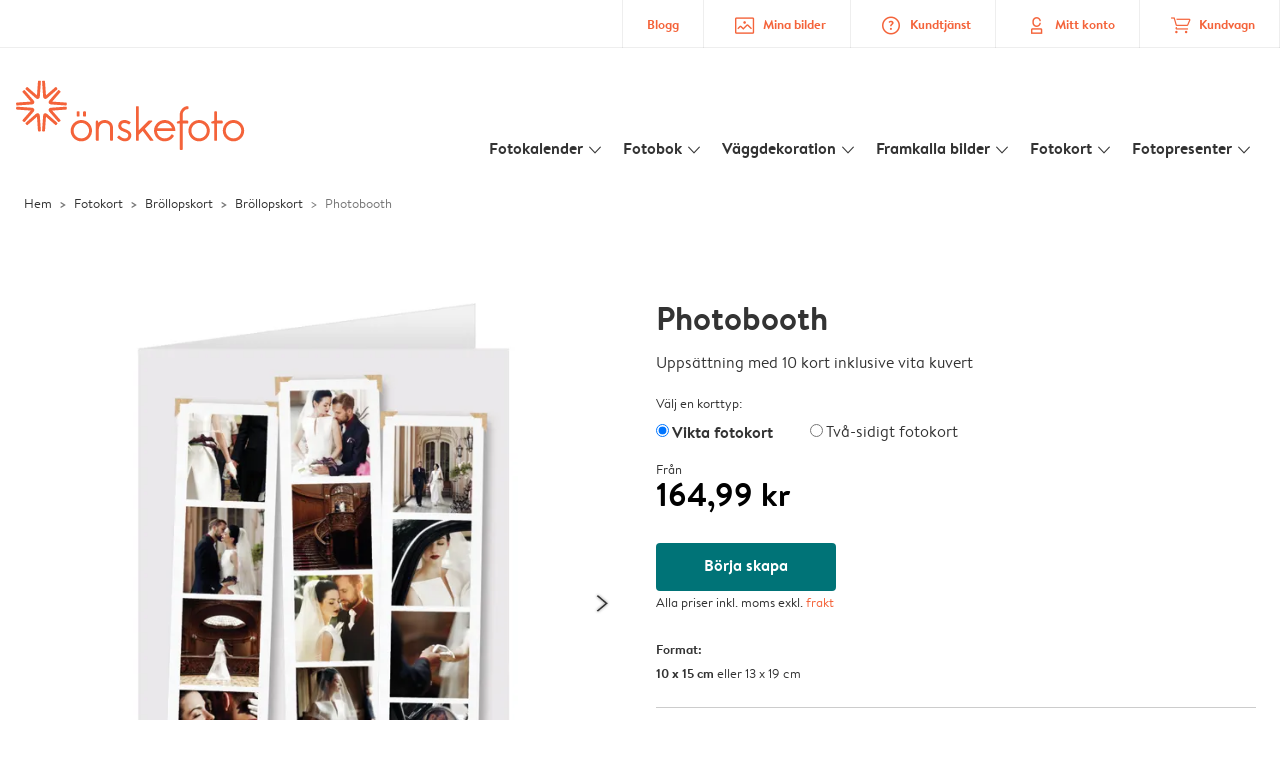

--- FILE ---
content_type: text/html; charset=UTF-8
request_url: https://www.onskefoto.se/fotokort/brollopskort/tackkort?card_id=Dn6xKYIUqtHBclp_q_Obwe&detail=
body_size: 550156
content:

<!DOCTYPE html>
<html class="arc3-alb smooth-scroll" lang="sv-SE" prefix="og: http://ogp.me/ns# video: http://ogp.me/ns/video# ya: http://webmaster.yandex.ru/vocabularies/">
    <head >
        <script type="text/javascript">
          var merchandisingCampaignUUID = "0b23124e-720c-4f8f-993e-e076177c7634";
          var productDisplayArticleType = "card";
        </script>

                    <script type="text/javascript" src="https://js-cdn.dynatrace.com/jstag/1944242a637/bf21585reu/b8b75a5160d89272_complete.js" crossorigin="anonymous"></script>
                
        <meta name="robots" content="index, follow" />
<meta name="viewport" content="width=device-width, initial-scale=1, maximum-scale=1" />
<meta name="twitter:card" content="summary" />
<meta name="description" content="Skapa dina egna tackkort br&ouml;llop! ⚡ Snabbt och enkelt  ⭐ Kuvert ing&aring;r  ⭐ N&ouml;jdhetsgaranti⭐ &Ouml;nskefoto 🧡 tackkort br&ouml;llop!" />
<meta name="twitter:title" content="%product_name% &raquo; Skapa dina egna tackkort br&ouml;llop!" />
<meta name="twitter:description" content="Skapa dina egna tackkort br&ouml;llop! ⚡ Snabbt och enkelt  ⭐ Kuvert ing&aring;r  ⭐ N&ouml;jdhetsgaranti⭐&Ouml;nskefoto 🧡 tackkort br&ouml;llop!" />
<meta name="p:domain_verify" content="4c0373ef254444b595b0bd9eca5bf742" />
<meta property="og:type" content="website" />
<meta property="og:title" content="%product_name% &raquo; Skapa dina egna tackkort br&ouml;llop!" />
<meta property="og:description" content="Skapa dina egna tackkort br&ouml;llop! ⚡ Snabbt och enkelt  ⭐ Kuvert ing&aring;r  ⭐ N&ouml;jdhetsgaranti⭐&Ouml;nskefoto 🧡 tackkort br&ouml;llop!" />
<meta property="og:image" content="https://www.onskefoto.se/content/default_onskefoto.se.jpg" />
<meta property="og:image:secure_url" content="https://www.onskefoto.se/content/default_onskefoto.se.jpg" />
<meta property="twitter:image" content="https://www.onskefoto.se/content/default_onskefoto.se.jpg" />
<meta property="og:locale" content="sv_SE" />
<meta property="og:url" content="https://www.onskefoto.se/fotokort/brollopskort/tackkort" />
<meta property="og:site_name" content="onskefoto.se" />
<meta http-equiv="X-Ua-Compatible" content="IE=edge,chrome=1" />
<meta charset="UTF-8" />


        <link rel="preconnect" href="https://arc.albelli.com">
        <link rel="dns-prefetch" href="https://arc.albelli.com">
        <link rel="preconnect" href="https://assets.adobedtm.com">
        <link rel="dns-prefetch" href="https://assets.adobedtm.com">

        <link rel="apple-touch-icon-precomposed" sizes="57x57" href="/application-icons/apple-touch-icon-57x57-alb.png" />
        <link rel="apple-touch-icon-precomposed" sizes="114x114" href="/application-icons/apple-touch-icon-114x114-alb.png" />
        <link rel="apple-touch-icon-precomposed" sizes="72x72" href="/application-icons/apple-touch-icon-72x72-alb.png" />
        <link rel="apple-touch-icon-precomposed" sizes="144x144" href="/application-icons/apple-touch-icon-144x144-alb.png" />
        <link rel="apple-touch-icon-precomposed" sizes="120x120" href="/application-icons/apple-touch-icon-120x120-alb.png" />
        <link rel="apple-touch-icon-precomposed" sizes="152x152" href="/application-icons/apple-touch-icon-152x152-alb.png" />
        <link rel="icon" type="image/png" href="/application-icons/favicon-alb.ico" sizes="32x32" />

        
        <link rel="alternate" href="https://www.albelli.nl/kaarten-maken/trouwkaarten/bedankkaartjes" hreflang="nl-nl"/>
<link rel="alternate" href="https://www.albelli.be/kaarten-maken/trouwkaarten/bedankkaartjes" hreflang="nl-be"/>
<link rel="alternate" href="https://www.posterxxl.de/karten-gestalten/hochzeitskarten/dankeskarten" hreflang="de-de"/>
<link rel="alternate" href="https://www.posterxxl.at/karten-gestalten/hochzeitskarten/dankeskarten" hreflang="de-at"/>
<link rel="alternate" href="https://www.fotoknudsen.no/fotokort/bryllupskort/takkekort" hreflang="no-no"/>
<link rel="alternate" href="https://www.onskefoto.se/fotokort/brollopskort/tackkort" hreflang="sv-se"/>
<link rel="alternate" href="https://www.photobox.co.uk/personalised-cards/wedding/thank-you" hreflang="en-gb"/>
<link rel="alternate" href="https://www.photobox.fr/faire-part/mariage/cartes-de-remerciement" hreflang="fr-fr"/>
<link rel="alternate" href="https://www.photobox.ie/personalised-cards/wedding/thank-you" hreflang="en-ie"/>
<link rel="alternate" href="https://www.photobox.it/biglietti-personalizzati/inviti-matrimonio/ringraziamento" hreflang="it-it"/>
<link rel="alternate" href="https://www.photobox.dk/personlige-fotokort/bryllupskort/takkekort" hreflang="da-dk"/>
<link rel="alternate" href="https://www.hofmann.es/tarjetas-personalizadas/boda/agradecimiento" hreflang="es-es"/>
<link rel="alternate" href="https://www.hofmann.pt/cartoes-personalizados/postais-casamento/agradecimento" hreflang="pt-pt"/>

        

        <title>%product_name% » Skapa dina egna tackkort bröllop!</title>
        <link rel="stylesheet" href="/assets/1885.css?v=e6b99c514e11739745a4">

        <script type="text/javascript">
                                            var tracking = {"pageIdentifier":"Product page","pageCategory":"Cards","pageName":"Cards: Product Detail Page","pageSection":"Product","pageSubCategory":"Wedding"};

                            
                        var env              = 'prd';
            var vendorProperties = {"vendor":1213,"locale":"sv-SE","logo":"onskefoto","currency":"SEK","channel":"albelli.se","strike_through_pricing":true,"isb2b":false,"domain":"onskefoto.se","country":"SE","language":"sv"};

                                                    
            // initialise tracking object if it is undefined
            if (typeof window.TC_data === 'undefined') {
			    window.TC_data = {};
		    }
        </script>

                    <link rel="stylesheet" href="/assets/4229.css?v=5c0a3af441637e5bc7a7"><link rel="stylesheet" href="/assets/492.css?v=2999ec029b6d30ef9f01"><link rel="stylesheet" href="/assets/5404.css?v=abf2f686921bf0005748"><link rel="stylesheet" href="/assets/pages/product-pages/product.css?v=19d3de25fc65ea38ec5b">
    <link rel="stylesheet" href="/assets/pages/product-pages/card-detail.css?v=5cf881ef3b11b0da83dc">
          <script src="/assets/runtime.js?v=576129c2b1ad013fce1d"></script><script src="/assets/seo/autoset-canonical.js?v=ecaf835c94b2d2f564bf"></script>
	<script type="text/javascript">
		const params = new URLSearchParams(window.location.search);
		window.TC_data['products_predesign_ids'] = [params?.get('card_id')];
        const cardGroupsData = [{"theme":"Handgjord k\u00e4rlek","orientation":"portrait","categories":[{"original":"Wedding","translation":"Br\u00f6llop"}],"subcategories":[{"original":"Thank_you_cards","translation":"Tack"}],"shippingTime":"7-9","cards":[{"predesignedId":"5qCSiur1KhdAYaJLuSWu_q","papId":"PAP_952","price":164.99,"pictures":["https:\/\/www.onskefoto.se\/managed-assets\/predesigned-products\/preview\/2a159i-6aSq9_GfdsMgX0o\/Predesignedproduct_2a159i-6aSq9_GfdsMgX0o.png","https:\/\/www.onskefoto.se\/managed-assets\/predesigned-products\/preview\/25anKRAYKnHBRc1jY7Uemj\/Predesignedproduct_25anKRAYKnHBRc1jY7Uemj.png","https:\/\/www.onskefoto.se\/managed-assets\/predesigned-products\/preview\/1J7_8E4i4kQBAm41I5xlol\/Predesignedproduct_1J7_8E4i4kQBAm41I5xlol.png"],"rank":1,"createdAt":1707321263245,"formattedSize":"10 x 15 cm","theme":"Handgjord k\u00e4rlek","format":"folded","paperType":"premium","size":"small"},{"predesignedId":"FnbaLVjraIH8PfiZsQeyAL","papId":"PAP_942","price":119.99,"pictures":["https:\/\/www.onskefoto.se\/managed-assets\/predesigned-products\/preview\/1lLKiYfO4vOAIJ4CnAwrSJ\/Predesignedproduct_1lLKiYfO4vOAIJ4CnAwrSJ.png","https:\/\/www.onskefoto.se\/managed-assets\/predesigned-products\/preview\/2sg3r-vtKoLA1_dz24h1U4\/Predesignedproduct_2sg3r-vtKoLA1_dz24h1U4.png"],"rank":1,"createdAt":1707321365369,"formattedSize":"10 x 15 cm","theme":"Handgjord k\u00e4rlek","format":"unfolded","paperType":"premium","size":"small"},{"predesignedId":"5qCSiur1KhdAYaJLuSWu_q","papId":"PAP_954","price":209.99,"pictures":["https:\/\/www.onskefoto.se\/managed-assets\/predesigned-products\/preview\/2a159i-6aSq9_GfdsMgX0o\/Predesignedproduct_2a159i-6aSq9_GfdsMgX0o.png","https:\/\/www.onskefoto.se\/managed-assets\/predesigned-products\/preview\/25anKRAYKnHBRc1jY7Uemj\/Predesignedproduct_25anKRAYKnHBRc1jY7Uemj.png","https:\/\/www.onskefoto.se\/managed-assets\/predesigned-products\/preview\/1J7_8E4i4kQBAm41I5xlol\/Predesignedproduct_1J7_8E4i4kQBAm41I5xlol.png"],"rank":1,"createdAt":1707321263245,"formattedSize":"13 x 19 cm","theme":"Handgjord k\u00e4rlek","format":"folded","paperType":"premium","size":"large"},{"predesignedId":"FnbaLVjraIH8PfiZsQeyAL","papId":"PAP_944","price":164.99,"pictures":["https:\/\/www.onskefoto.se\/managed-assets\/predesigned-products\/preview\/1lLKiYfO4vOAIJ4CnAwrSJ\/Predesignedproduct_1lLKiYfO4vOAIJ4CnAwrSJ.png","https:\/\/www.onskefoto.se\/managed-assets\/predesigned-products\/preview\/2sg3r-vtKoLA1_dz24h1U4\/Predesignedproduct_2sg3r-vtKoLA1_dz24h1U4.png"],"rank":1,"createdAt":1707321365369,"formattedSize":"13 x 19 cm","theme":"Handgjord k\u00e4rlek","format":"unfolded","paperType":"premium","size":"large"}],"minimalPrice":119.99},{"theme":"Diagonal datum","orientation":"square","categories":[{"original":"Wedding","translation":"Br\u00f6llop"}],"subcategories":[{"original":"Thank_you_cards","translation":"Tack"}],"shippingTime":"7-9","cards":[{"predesignedId":"8i8XytOL4sU8YZHvzB4Bju","papId":"PAP_950","price":139.99,"pictures":["https:\/\/www.onskefoto.se\/managed-assets\/predesigned-products\/preview\/EfBll1sKqIt96GbdFP3b7r\/Predesignedproduct_EfBll1sKqIt96GbdFP3b7r.png","https:\/\/www.onskefoto.se\/managed-assets\/predesigned-products\/preview\/2uiQvwAzaEgB712ifRBaWJ\/Predesignedproduct_2uiQvwAzaEgB712ifRBaWJ.png","https:\/\/www.onskefoto.se\/managed-assets\/predesigned-products\/preview\/1KnAbWe-4tMBfcWX_aXbeb\/Predesignedproduct_1KnAbWe-4tMBfcWX_aXbeb.png"],"rank":3,"createdAt":1722326475684,"formattedSize":"10 x 10 cm","theme":"Diagonal datum","format":"folded","paperType":"premium","size":"small"},{"predesignedId":"BAs3J3oK4Mx9AKnrrd6V6J","papId":"PAP_940","price":99.99,"pictures":["https:\/\/www.onskefoto.se\/managed-assets\/predesigned-products\/preview\/E0qRUmqVqfd91WU6n6jFDo\/Predesignedproduct_E0qRUmqVqfd91WU6n6jFDo.png","https:\/\/www.onskefoto.se\/managed-assets\/predesigned-products\/preview\/D6gUEp_Ga0A94KO-KglRkb\/Predesignedproduct_D6gUEp_Ga0A94KO-KglRkb.png"],"rank":3,"createdAt":1722326764512,"formattedSize":"10 x 10 cm","theme":"Diagonal datum","format":"unfolded","paperType":"premium","size":"small"},{"predesignedId":"8i8XytOL4sU8YZHvzB4Bju","papId":"PAP_951","price":199.99,"pictures":["https:\/\/www.onskefoto.se\/managed-assets\/predesigned-products\/preview\/EfBll1sKqIt96GbdFP3b7r\/Predesignedproduct_EfBll1sKqIt96GbdFP3b7r.png","https:\/\/www.onskefoto.se\/managed-assets\/predesigned-products\/preview\/2uiQvwAzaEgB712ifRBaWJ\/Predesignedproduct_2uiQvwAzaEgB712ifRBaWJ.png","https:\/\/www.onskefoto.se\/managed-assets\/predesigned-products\/preview\/1KnAbWe-4tMBfcWX_aXbeb\/Predesignedproduct_1KnAbWe-4tMBfcWX_aXbeb.png"],"rank":3,"createdAt":1722326475684,"formattedSize":"15 x 15 cm","theme":"Diagonal datum","format":"folded","paperType":"premium","size":"large"},{"predesignedId":"BAs3J3oK4Mx9AKnrrd6V6J","papId":"PAP_941","price":144.99,"pictures":["https:\/\/www.onskefoto.se\/managed-assets\/predesigned-products\/preview\/E0qRUmqVqfd91WU6n6jFDo\/Predesignedproduct_E0qRUmqVqfd91WU6n6jFDo.png","https:\/\/www.onskefoto.se\/managed-assets\/predesigned-products\/preview\/D6gUEp_Ga0A94KO-KglRkb\/Predesignedproduct_D6gUEp_Ga0A94KO-KglRkb.png"],"rank":3,"createdAt":1722326764512,"formattedSize":"15 x 15 cm","theme":"Diagonal datum","format":"unfolded","paperType":"premium","size":"large"}],"minimalPrice":99.99},{"theme":"Minimalistiskt br\u00f6llop","orientation":"portrait","categories":[{"original":"Wedding","translation":"Br\u00f6llop"}],"subcategories":[{"original":"Thank_you_cards","translation":"Tack"}],"shippingTime":"7-9","cards":[{"predesignedId":"4Q0d9XmdKk_Brm28eenfrI","papId":"PAP_952","price":164.99,"pictures":["https:\/\/www.onskefoto.se\/managed-assets\/predesigned-products\/preview\/1_FpZ9o2amIBDCofesUhx5\/Predesignedproduct_1_FpZ9o2amIBDCofesUhx5.png","https:\/\/www.onskefoto.se\/managed-assets\/predesigned-products\/preview\/7UO8h_Kjaq59bxkcRGjJgC\/Predesignedproduct_7UO8h_Kjaq59bxkcRGjJgC.png","https:\/\/www.onskefoto.se\/managed-assets\/predesigned-products\/preview\/CoS3Es4JqEGBqAntvJnQeG\/Predesignedproduct_CoS3Es4JqEGBqAntvJnQeG.png"],"rank":4,"createdAt":1720013385227,"formattedSize":"10 x 15 cm","theme":"Minimalistiskt br\u00f6llop","format":"folded","paperType":"premium","size":"small"},{"predesignedId":"0tAMUDOAK26BOnQP6-Wj3z","papId":"PAP_942","price":119.99,"pictures":["https:\/\/www.onskefoto.se\/managed-assets\/predesigned-products\/preview\/F825T1cca91ADZF5McOaGB\/Predesignedproduct_F825T1cca91ADZF5McOaGB.png","https:\/\/www.onskefoto.se\/managed-assets\/predesigned-products\/preview\/9Ve03UYNqK88Z1ibGvOHCa\/Predesignedproduct_9Ve03UYNqK88Z1ibGvOHCa.png"],"rank":4,"createdAt":1720016871103,"formattedSize":"10 x 15 cm","theme":"Minimalistiskt br\u00f6llop","format":"unfolded","paperType":"premium","size":"small"},{"predesignedId":"4Q0d9XmdKk_Brm28eenfrI","papId":"PAP_954","price":209.99,"pictures":["https:\/\/www.onskefoto.se\/managed-assets\/predesigned-products\/preview\/1_FpZ9o2amIBDCofesUhx5\/Predesignedproduct_1_FpZ9o2amIBDCofesUhx5.png","https:\/\/www.onskefoto.se\/managed-assets\/predesigned-products\/preview\/7UO8h_Kjaq59bxkcRGjJgC\/Predesignedproduct_7UO8h_Kjaq59bxkcRGjJgC.png","https:\/\/www.onskefoto.se\/managed-assets\/predesigned-products\/preview\/CoS3Es4JqEGBqAntvJnQeG\/Predesignedproduct_CoS3Es4JqEGBqAntvJnQeG.png"],"rank":4,"createdAt":1720013385227,"formattedSize":"13 x 19 cm","theme":"Minimalistiskt br\u00f6llop","format":"folded","paperType":"premium","size":"large"},{"predesignedId":"0tAMUDOAK26BOnQP6-Wj3z","papId":"PAP_944","price":164.99,"pictures":["https:\/\/www.onskefoto.se\/managed-assets\/predesigned-products\/preview\/F825T1cca91ADZF5McOaGB\/Predesignedproduct_F825T1cca91ADZF5McOaGB.png","https:\/\/www.onskefoto.se\/managed-assets\/predesigned-products\/preview\/9Ve03UYNqK88Z1ibGvOHCa\/Predesignedproduct_9Ve03UYNqK88Z1ibGvOHCa.png"],"rank":4,"createdAt":1720016871103,"formattedSize":"13 x 19 cm","theme":"Minimalistiskt br\u00f6llop","format":"unfolded","paperType":"premium","size":"large"}],"minimalPrice":119.99},{"theme":"Modern k\u00e4rlek","orientation":"square","categories":[{"original":"Wedding","translation":"Br\u00f6llop"}],"subcategories":[{"original":"Thank_you_cards","translation":"Tack"}],"shippingTime":"7-9","cards":[{"predesignedId":"2u40DyeTKmM9FreUYXazV7","papId":"PAP_950","price":139.99,"pictures":["https:\/\/www.onskefoto.se\/managed-assets\/predesigned-products\/preview\/9oChBo1rq4J9-eKrDCdj2V\/Predesignedproduct_9oChBo1rq4J9-eKrDCdj2V.png","https:\/\/www.onskefoto.se\/managed-assets\/predesigned-products\/preview\/9fgvua22ac59LzwYZLuLOZ\/Predesignedproduct_9fgvua22ac59LzwYZLuLOZ.png","https:\/\/www.onskefoto.se\/managed-assets\/predesigned-products\/preview\/1vMs2Gozawx9Q-rjBdu9xv\/Predesignedproduct_1vMs2Gozawx9Q-rjBdu9xv.png"],"rank":12,"createdAt":1739968746476,"formattedSize":"10 x 10 cm","theme":"Modern k\u00e4rlek","format":"folded","paperType":"premium","size":"small"},{"predesignedId":"6AMFQVM9qNGBi0gl9euwOt","papId":"PAP_940","price":99.99,"pictures":["https:\/\/www.onskefoto.se\/managed-assets\/predesigned-products\/preview\/379SB3VEa_qAQei_YnxWtA\/Predesignedproduct_379SB3VEa_qAQei_YnxWtA.png","https:\/\/www.onskefoto.se\/managed-assets\/predesigned-products\/preview\/3dMQ3JfvqzUAzH_Z_WmORz\/Predesignedproduct_3dMQ3JfvqzUAzH_Z_WmORz.png"],"rank":12,"createdAt":1739968880454,"formattedSize":"10 x 10 cm","theme":"Modern k\u00e4rlek","format":"unfolded","paperType":"premium","size":"small"},{"predesignedId":"2u40DyeTKmM9FreUYXazV7","papId":"PAP_951","price":199.99,"pictures":["https:\/\/www.onskefoto.se\/managed-assets\/predesigned-products\/preview\/9oChBo1rq4J9-eKrDCdj2V\/Predesignedproduct_9oChBo1rq4J9-eKrDCdj2V.png","https:\/\/www.onskefoto.se\/managed-assets\/predesigned-products\/preview\/9fgvua22ac59LzwYZLuLOZ\/Predesignedproduct_9fgvua22ac59LzwYZLuLOZ.png","https:\/\/www.onskefoto.se\/managed-assets\/predesigned-products\/preview\/1vMs2Gozawx9Q-rjBdu9xv\/Predesignedproduct_1vMs2Gozawx9Q-rjBdu9xv.png"],"rank":12,"createdAt":1739968746476,"formattedSize":"15 x 15 cm","theme":"Modern k\u00e4rlek","format":"folded","paperType":"premium","size":"large"},{"predesignedId":"6AMFQVM9qNGBi0gl9euwOt","papId":"PAP_941","price":144.99,"pictures":["https:\/\/www.onskefoto.se\/managed-assets\/predesigned-products\/preview\/379SB3VEa_qAQei_YnxWtA\/Predesignedproduct_379SB3VEa_qAQei_YnxWtA.png","https:\/\/www.onskefoto.se\/managed-assets\/predesigned-products\/preview\/3dMQ3JfvqzUAzH_Z_WmORz\/Predesignedproduct_3dMQ3JfvqzUAzH_Z_WmORz.png"],"rank":12,"createdAt":1739968880454,"formattedSize":"15 x 15 cm","theme":"Modern k\u00e4rlek","format":"unfolded","paperType":"premium","size":"large"}],"minimalPrice":99.99},{"theme":"Avslappnat som oss","orientation":"portrait","categories":[{"original":"Wedding","translation":"Br\u00f6llop"}],"subcategories":[{"original":"Thank_you_cards","translation":"Tack"}],"shippingTime":"7-9","cards":[{"predesignedId":"Df_5d-F5q8D9yIdWTj0_0D","papId":"PAP_952","price":164.99,"pictures":["https:\/\/www.onskefoto.se\/managed-assets\/predesigned-products\/preview\/AXc9pqCo4DV9gpzvwX2KOQ\/Predesignedproduct_AXc9pqCo4DV9gpzvwX2KOQ.png","https:\/\/www.onskefoto.se\/managed-assets\/predesigned-products\/preview\/C1ob0kHpaCVBqCJGyDEv4o\/Predesignedproduct_C1ob0kHpaCVBqCJGyDEv4o.png","https:\/\/www.onskefoto.se\/managed-assets\/predesigned-products\/preview\/7uJzncxPqKT9flND48YhEi\/Predesignedproduct_7uJzncxPqKT9flND48YhEi.png"],"rank":15,"createdAt":1648222574446,"formattedSize":"10 x 15 cm","theme":"Avslappnat som oss","format":"folded","paperType":"premium","size":"small"},{"predesignedId":"2VrWczWbKqSA_kyHtWPBzF","papId":"PAP_942","price":119.99,"pictures":["https:\/\/www.onskefoto.se\/managed-assets\/predesigned-products\/preview\/5xK31nr5aBUBabuRqB826b\/Predesignedproduct_5xK31nr5aBUBabuRqB826b.png","https:\/\/www.onskefoto.se\/managed-assets\/predesigned-products\/preview\/07_B3Pu_4TV8dqK0R6F229\/Predesignedproduct_07_B3Pu_4TV8dqK0R6F229.png"],"rank":15,"createdAt":1648222463385,"formattedSize":"10 x 15 cm","theme":"Avslappnat som oss","format":"unfolded","paperType":"premium","size":"small"},{"predesignedId":"Df_5d-F5q8D9yIdWTj0_0D","papId":"PAP_954","price":209.99,"pictures":["https:\/\/www.onskefoto.se\/managed-assets\/predesigned-products\/preview\/AXc9pqCo4DV9gpzvwX2KOQ\/Predesignedproduct_AXc9pqCo4DV9gpzvwX2KOQ.png","https:\/\/www.onskefoto.se\/managed-assets\/predesigned-products\/preview\/C1ob0kHpaCVBqCJGyDEv4o\/Predesignedproduct_C1ob0kHpaCVBqCJGyDEv4o.png","https:\/\/www.onskefoto.se\/managed-assets\/predesigned-products\/preview\/7uJzncxPqKT9flND48YhEi\/Predesignedproduct_7uJzncxPqKT9flND48YhEi.png"],"rank":15,"createdAt":1648222574446,"formattedSize":"13 x 19 cm","theme":"Avslappnat som oss","format":"folded","paperType":"premium","size":"large"},{"predesignedId":"2VrWczWbKqSA_kyHtWPBzF","papId":"PAP_944","price":164.99,"pictures":["https:\/\/www.onskefoto.se\/managed-assets\/predesigned-products\/preview\/5xK31nr5aBUBabuRqB826b\/Predesignedproduct_5xK31nr5aBUBabuRqB826b.png","https:\/\/www.onskefoto.se\/managed-assets\/predesigned-products\/preview\/07_B3Pu_4TV8dqK0R6F229\/Predesignedproduct_07_B3Pu_4TV8dqK0R6F229.png"],"rank":15,"createdAt":1648222463385,"formattedSize":"13 x 19 cm","theme":"Avslappnat som oss","format":"unfolded","paperType":"premium","size":"large"}],"minimalPrice":119.99},{"theme":"Rosetter och skisser","orientation":"portrait","categories":[{"original":"Wedding","translation":"Br\u00f6llop"}],"subcategories":[{"original":"Thank_you_cards","translation":"Tack"}],"shippingTime":"7-9","cards":[{"predesignedId":"6Rmg5DbP4Q9AIBaYRwwvA5","papId":"PAP_952","price":164.99,"pictures":["https:\/\/www.onskefoto.se\/managed-assets\/predesigned-products\/preview\/46y9tPJhaMY8aAHqv99Ahj\/Predesignedproduct_46y9tPJhaMY8aAHqv99Ahj.png","https:\/\/www.onskefoto.se\/managed-assets\/predesigned-products\/preview\/0kXC4aDyK3t9t0rOpIkS6h\/Predesignedproduct_0kXC4aDyK3t9t0rOpIkS6h.png","https:\/\/www.onskefoto.se\/managed-assets\/predesigned-products\/preview\/BzAozb6qKu58sqSXp6M0zX\/Predesignedproduct_BzAozb6qKu58sqSXp6M0zX.png"],"rank":17,"createdAt":1738236884570,"formattedSize":"10 x 15 cm","theme":"Rosetter och skisser","format":"folded","paperType":"premium","size":"small"},{"predesignedId":"CsdoJQJ9qdOAm1PQEKSZjU","papId":"PAP_942","price":119.99,"pictures":["https:\/\/www.onskefoto.se\/managed-assets\/predesigned-products\/preview\/2lWB2bXaapcA6PjuiDVb-q\/Predesignedproduct_2lWB2bXaapcA6PjuiDVb-q.png","https:\/\/www.onskefoto.se\/managed-assets\/predesigned-products\/preview\/1LCReuJlKJq9oK3T4X760k\/Predesignedproduct_1LCReuJlKJq9oK3T4X760k.png"],"rank":17,"createdAt":1738237129800,"formattedSize":"10 x 15 cm","theme":"Rosetter och skisser","format":"unfolded","paperType":"premium","size":"small"},{"predesignedId":"6Rmg5DbP4Q9AIBaYRwwvA5","papId":"PAP_954","price":209.99,"pictures":["https:\/\/www.onskefoto.se\/managed-assets\/predesigned-products\/preview\/46y9tPJhaMY8aAHqv99Ahj\/Predesignedproduct_46y9tPJhaMY8aAHqv99Ahj.png","https:\/\/www.onskefoto.se\/managed-assets\/predesigned-products\/preview\/0kXC4aDyK3t9t0rOpIkS6h\/Predesignedproduct_0kXC4aDyK3t9t0rOpIkS6h.png","https:\/\/www.onskefoto.se\/managed-assets\/predesigned-products\/preview\/BzAozb6qKu58sqSXp6M0zX\/Predesignedproduct_BzAozb6qKu58sqSXp6M0zX.png"],"rank":17,"createdAt":1738236884570,"formattedSize":"13 x 19 cm","theme":"Rosetter och skisser","format":"folded","paperType":"premium","size":"large"},{"predesignedId":"CsdoJQJ9qdOAm1PQEKSZjU","papId":"PAP_944","price":164.99,"pictures":["https:\/\/www.onskefoto.se\/managed-assets\/predesigned-products\/preview\/2lWB2bXaapcA6PjuiDVb-q\/Predesignedproduct_2lWB2bXaapcA6PjuiDVb-q.png","https:\/\/www.onskefoto.se\/managed-assets\/predesigned-products\/preview\/1LCReuJlKJq9oK3T4X760k\/Predesignedproduct_1LCReuJlKJq9oK3T4X760k.png"],"rank":17,"createdAt":1738237129800,"formattedSize":"13 x 19 cm","theme":"Rosetter och skisser","format":"unfolded","paperType":"premium","size":"large"}],"minimalPrice":119.99},{"theme":"Lyckligt par","orientation":"square","categories":[{"original":"Wedding","translation":"Br\u00f6llop"}],"subcategories":[{"original":"Thank_you_cards","translation":"Tack"}],"shippingTime":"7-9","cards":[{"predesignedId":"3RsaWkxaKKDBgS7Qo0zbyH","papId":"PAP_950","price":139.99,"pictures":["https:\/\/www.onskefoto.se\/managed-assets\/predesigned-products\/preview\/5vSEIkSnKsMAIDhXarHc-n\/Predesignedproduct_5vSEIkSnKsMAIDhXarHc-n.png","https:\/\/www.onskefoto.se\/managed-assets\/predesigned-products\/preview\/9QeH-D4nqheAw3506-aRKQ\/Predesignedproduct_9QeH-D4nqheAw3506-aRKQ.png","https:\/\/www.onskefoto.se\/managed-assets\/predesigned-products\/preview\/FPKxFfer4UHBTpIXfYoRTI\/Predesignedproduct_FPKxFfer4UHBTpIXfYoRTI.png"],"rank":18,"createdAt":1528704962880,"formattedSize":"10 x 10 cm","theme":"Lyckligt par","format":"folded","paperType":"premium","size":"small"},{"predesignedId":"14m5O0dpKnY9i5gXS-2sEO","papId":"PAP_940","price":99.99,"pictures":["https:\/\/www.onskefoto.se\/managed-assets\/predesigned-products\/preview\/FicHc52DK7P9giDo_IgiYT\/Predesignedproduct_FicHc52DK7P9giDo_IgiYT.png","https:\/\/www.onskefoto.se\/managed-assets\/predesigned-products\/preview\/6ar9a83Jqg1BUewNMqVP7D\/Predesignedproduct_6ar9a83Jqg1BUewNMqVP7D.png"],"rank":18,"createdAt":1528705097869,"formattedSize":"10 x 10 cm","theme":"Lyckligt par","format":"unfolded","paperType":"premium","size":"small"},{"predesignedId":"3RsaWkxaKKDBgS7Qo0zbyH","papId":"PAP_951","price":199.99,"pictures":["https:\/\/www.onskefoto.se\/managed-assets\/predesigned-products\/preview\/5vSEIkSnKsMAIDhXarHc-n\/Predesignedproduct_5vSEIkSnKsMAIDhXarHc-n.png","https:\/\/www.onskefoto.se\/managed-assets\/predesigned-products\/preview\/9QeH-D4nqheAw3506-aRKQ\/Predesignedproduct_9QeH-D4nqheAw3506-aRKQ.png","https:\/\/www.onskefoto.se\/managed-assets\/predesigned-products\/preview\/FPKxFfer4UHBTpIXfYoRTI\/Predesignedproduct_FPKxFfer4UHBTpIXfYoRTI.png"],"rank":18,"createdAt":1528704962880,"formattedSize":"15 x 15 cm","theme":"Lyckligt par","format":"folded","paperType":"premium","size":"large"},{"predesignedId":"14m5O0dpKnY9i5gXS-2sEO","papId":"PAP_941","price":144.99,"pictures":["https:\/\/www.onskefoto.se\/managed-assets\/predesigned-products\/preview\/FicHc52DK7P9giDo_IgiYT\/Predesignedproduct_FicHc52DK7P9giDo_IgiYT.png","https:\/\/www.onskefoto.se\/managed-assets\/predesigned-products\/preview\/6ar9a83Jqg1BUewNMqVP7D\/Predesignedproduct_6ar9a83Jqg1BUewNMqVP7D.png"],"rank":18,"createdAt":1528705097869,"formattedSize":"15 x 15 cm","theme":"Lyckligt par","format":"unfolded","paperType":"premium","size":"large"}],"minimalPrice":99.99},{"theme":"marmorblock","orientation":"portrait","categories":[{"original":"Wedding","translation":"Br\u00f6llop"}],"subcategories":[{"original":"Thank_you_cards","translation":"Tack"}],"shippingTime":"7-9","cards":[{"predesignedId":"D3MwkOsB4ZT8zUDswchuwR","papId":"PAP_952","price":164.99,"pictures":["https:\/\/www.onskefoto.se\/managed-assets\/predesigned-products\/preview\/Dh6_qOiBKvC8Au3_TV5GOW\/Predesignedproduct_Dh6_qOiBKvC8Au3_TV5GOW.png","https:\/\/www.onskefoto.se\/managed-assets\/predesigned-products\/preview\/DdDYVZvkq89Ah6ZmTLr8TG\/Predesignedproduct_DdDYVZvkq89Ah6ZmTLr8TG.png","https:\/\/www.onskefoto.se\/managed-assets\/predesigned-products\/preview\/Be8_MSwQKR-Bd8jBBWXyYi\/Predesignedproduct_Be8_MSwQKR-Bd8jBBWXyYi.png"],"rank":20,"createdAt":1528705048994,"formattedSize":"10 x 15 cm","theme":"marmorblock","format":"folded","paperType":"premium","size":"small"},{"predesignedId":"E_0wro0ba8hAxFyKtNoUxW","papId":"PAP_942","price":119.99,"pictures":["https:\/\/www.onskefoto.se\/managed-assets\/predesigned-products\/preview\/47VvAZJCajz8zjvhexKQSw\/Predesignedproduct_47VvAZJCajz8zjvhexKQSw.png","https:\/\/www.onskefoto.se\/managed-assets\/predesigned-products\/preview\/6tbrE3H3KXkAo1YhTZ02uY\/Predesignedproduct_6tbrE3H3KXkAo1YhTZ02uY.png"],"rank":20,"createdAt":1528705097966,"formattedSize":"10 x 15 cm","theme":"marmorblock","format":"unfolded","paperType":"premium","size":"small"},{"predesignedId":"D3MwkOsB4ZT8zUDswchuwR","papId":"PAP_954","price":209.99,"pictures":["https:\/\/www.onskefoto.se\/managed-assets\/predesigned-products\/preview\/Dh6_qOiBKvC8Au3_TV5GOW\/Predesignedproduct_Dh6_qOiBKvC8Au3_TV5GOW.png","https:\/\/www.onskefoto.se\/managed-assets\/predesigned-products\/preview\/DdDYVZvkq89Ah6ZmTLr8TG\/Predesignedproduct_DdDYVZvkq89Ah6ZmTLr8TG.png","https:\/\/www.onskefoto.se\/managed-assets\/predesigned-products\/preview\/Be8_MSwQKR-Bd8jBBWXyYi\/Predesignedproduct_Be8_MSwQKR-Bd8jBBWXyYi.png"],"rank":20,"createdAt":1528705048994,"formattedSize":"13 x 19 cm","theme":"marmorblock","format":"folded","paperType":"premium","size":"large"},{"predesignedId":"E_0wro0ba8hAxFyKtNoUxW","papId":"PAP_944","price":164.99,"pictures":["https:\/\/www.onskefoto.se\/managed-assets\/predesigned-products\/preview\/47VvAZJCajz8zjvhexKQSw\/Predesignedproduct_47VvAZJCajz8zjvhexKQSw.png","https:\/\/www.onskefoto.se\/managed-assets\/predesigned-products\/preview\/6tbrE3H3KXkAo1YhTZ02uY\/Predesignedproduct_6tbrE3H3KXkAo1YhTZ02uY.png"],"rank":20,"createdAt":1528705097966,"formattedSize":"13 x 19 cm","theme":"marmorblock","format":"unfolded","paperType":"premium","size":"large"}],"minimalPrice":119.99},{"theme":"Gammelrosa","orientation":"portrait","categories":[{"original":"Wedding","translation":"Br\u00f6llop"}],"subcategories":[{"original":"Thank_you_cards","translation":"Tack"}],"shippingTime":"7-9","cards":[{"predesignedId":"9vmLCJNNavC9dJL1K7IlQ0","papId":"PAP_952","price":164.99,"pictures":["https:\/\/www.onskefoto.se\/managed-assets\/predesigned-products\/preview\/DxtWtUWqajV82PoQPWvp_e\/Predesignedproduct_DxtWtUWqajV82PoQPWvp_e.png","https:\/\/www.onskefoto.se\/managed-assets\/predesigned-products\/preview\/8HYqiirGqlF9gJmB5-btJn\/Predesignedproduct_8HYqiirGqlF9gJmB5-btJn.png","https:\/\/www.onskefoto.se\/managed-assets\/predesigned-products\/preview\/4aemFci2qobAzDL6A_5w7x\/Predesignedproduct_4aemFci2qobAzDL6A_5w7x.png"],"rank":22,"createdAt":1576234524648,"formattedSize":"10 x 15 cm","theme":"Gammelrosa","format":"folded","paperType":"premium","size":"small"},{"predesignedId":"CERlRWoqK3VAk8QN_j5Wp-","papId":"PAP_942","price":119.99,"pictures":["https:\/\/www.onskefoto.se\/managed-assets\/predesigned-products\/preview\/3yDrKwyzq2SBoWIp_-sBzp\/Predesignedproduct_3yDrKwyzq2SBoWIp_-sBzp.png","https:\/\/www.onskefoto.se\/managed-assets\/predesigned-products\/preview\/6WyXw8tiKrsA6Yp_O6hkJR\/Predesignedproduct_6WyXw8tiKrsA6Yp_O6hkJR.png"],"rank":22,"createdAt":1576234912197,"formattedSize":"10 x 15 cm","theme":"Gammelrosa","format":"unfolded","paperType":"premium","size":"small"},{"predesignedId":"9vmLCJNNavC9dJL1K7IlQ0","papId":"PAP_954","price":209.99,"pictures":["https:\/\/www.onskefoto.se\/managed-assets\/predesigned-products\/preview\/DxtWtUWqajV82PoQPWvp_e\/Predesignedproduct_DxtWtUWqajV82PoQPWvp_e.png","https:\/\/www.onskefoto.se\/managed-assets\/predesigned-products\/preview\/8HYqiirGqlF9gJmB5-btJn\/Predesignedproduct_8HYqiirGqlF9gJmB5-btJn.png","https:\/\/www.onskefoto.se\/managed-assets\/predesigned-products\/preview\/4aemFci2qobAzDL6A_5w7x\/Predesignedproduct_4aemFci2qobAzDL6A_5w7x.png"],"rank":22,"createdAt":1576234524648,"formattedSize":"13 x 19 cm","theme":"Gammelrosa","format":"folded","paperType":"premium","size":"large"},{"predesignedId":"CERlRWoqK3VAk8QN_j5Wp-","papId":"PAP_944","price":164.99,"pictures":["https:\/\/www.onskefoto.se\/managed-assets\/predesigned-products\/preview\/3yDrKwyzq2SBoWIp_-sBzp\/Predesignedproduct_3yDrKwyzq2SBoWIp_-sBzp.png","https:\/\/www.onskefoto.se\/managed-assets\/predesigned-products\/preview\/6WyXw8tiKrsA6Yp_O6hkJR\/Predesignedproduct_6WyXw8tiKrsA6Yp_O6hkJR.png"],"rank":22,"createdAt":1576234912197,"formattedSize":"13 x 19 cm","theme":"Gammelrosa","format":"unfolded","paperType":"premium","size":"large"}],"minimalPrice":119.99},{"theme":"Serif och \u00f6gonblicksbilder","orientation":"square","categories":[{"original":"Wedding","translation":"Br\u00f6llop"}],"subcategories":[{"original":"Thank_you_cards","translation":"Tack"}],"shippingTime":"7-9","cards":[{"predesignedId":"7qY9NKK9aOY9Uq_U2aLzKM","papId":"PAP_950","price":139.99,"pictures":["https:\/\/www.onskefoto.se\/managed-assets\/predesigned-products\/preview\/8Vl_EWCb45sBMnF-uuW82U\/Predesignedproduct_8Vl_EWCb45sBMnF-uuW82U.png","https:\/\/www.onskefoto.se\/managed-assets\/predesigned-products\/preview\/AJ6OwHOrqZ-AXmzSmOQ6WD\/Predesignedproduct_AJ6OwHOrqZ-AXmzSmOQ6WD.png","https:\/\/www.onskefoto.se\/managed-assets\/predesigned-products\/preview\/7WsHA4rTah697N7HRBO1LJ\/Predesignedproduct_7WsHA4rTah697N7HRBO1LJ.png"],"rank":23,"createdAt":1739176265528,"formattedSize":"10 x 10 cm","theme":"Serif och \u00f6gonblicksbilder","format":"folded","paperType":"premium","size":"small"},{"predesignedId":"7_0ezm2PqEI9tTO5SFQg4P","papId":"PAP_940","price":99.99,"pictures":["https:\/\/www.onskefoto.se\/managed-assets\/predesigned-products\/preview\/8cuhsOt0KlrAGaVjuq4NO3\/Predesignedproduct_8cuhsOt0KlrAGaVjuq4NO3.png","https:\/\/www.onskefoto.se\/managed-assets\/predesigned-products\/preview\/6vdMRFh-KNZAYrlqZrtq-C\/Predesignedproduct_6vdMRFh-KNZAYrlqZrtq-C.png"],"rank":23,"createdAt":1739177191967,"formattedSize":"10 x 10 cm","theme":"Serif och \u00f6gonblicksbilder","format":"unfolded","paperType":"premium","size":"small"},{"predesignedId":"7qY9NKK9aOY9Uq_U2aLzKM","papId":"PAP_951","price":199.99,"pictures":["https:\/\/www.onskefoto.se\/managed-assets\/predesigned-products\/preview\/8Vl_EWCb45sBMnF-uuW82U\/Predesignedproduct_8Vl_EWCb45sBMnF-uuW82U.png","https:\/\/www.onskefoto.se\/managed-assets\/predesigned-products\/preview\/AJ6OwHOrqZ-AXmzSmOQ6WD\/Predesignedproduct_AJ6OwHOrqZ-AXmzSmOQ6WD.png","https:\/\/www.onskefoto.se\/managed-assets\/predesigned-products\/preview\/7WsHA4rTah697N7HRBO1LJ\/Predesignedproduct_7WsHA4rTah697N7HRBO1LJ.png"],"rank":23,"createdAt":1739176265528,"formattedSize":"15 x 15 cm","theme":"Serif och \u00f6gonblicksbilder","format":"folded","paperType":"premium","size":"large"},{"predesignedId":"7_0ezm2PqEI9tTO5SFQg4P","papId":"PAP_941","price":144.99,"pictures":["https:\/\/www.onskefoto.se\/managed-assets\/predesigned-products\/preview\/8cuhsOt0KlrAGaVjuq4NO3\/Predesignedproduct_8cuhsOt0KlrAGaVjuq4NO3.png","https:\/\/www.onskefoto.se\/managed-assets\/predesigned-products\/preview\/6vdMRFh-KNZAYrlqZrtq-C\/Predesignedproduct_6vdMRFh-KNZAYrlqZrtq-C.png"],"rank":23,"createdAt":1739177191967,"formattedSize":"15 x 15 cm","theme":"Serif och \u00f6gonblicksbilder","format":"unfolded","paperType":"premium","size":"large"}],"minimalPrice":99.99},{"theme":"Naturliga \u00e4ktenskap","orientation":"landscape","categories":[{"original":"Wedding","translation":"Br\u00f6llop"}],"subcategories":[{"original":"Thank_you_cards","translation":"Tack"}],"shippingTime":"7-9","cards":[{"predesignedId":"0r0pYJmN4Dp96owPi-vODZ","papId":"PAP_953","price":164.99,"pictures":["https:\/\/www.onskefoto.se\/managed-assets\/predesigned-products\/preview\/FOI_TgxQK758NfZHfOB9As\/Predesignedproduct_FOI_TgxQK758NfZHfOB9As.png","https:\/\/www.onskefoto.se\/managed-assets\/predesigned-products\/preview\/2CXwNpUd4Bw9yCR13dxXNY\/Predesignedproduct_2CXwNpUd4Bw9yCR13dxXNY.png","https:\/\/www.onskefoto.se\/managed-assets\/predesigned-products\/preview\/0rs6YIZA4WCAeknalz0oQh\/Predesignedproduct_0rs6YIZA4WCAeknalz0oQh.png"],"rank":24,"createdAt":1707384557980,"formattedSize":"15 x 10 cm","theme":"Naturliga \u00e4ktenskap","format":"folded","paperType":"premium","size":"small"},{"predesignedId":"C8DKvlSDKrr9RSB0lUwsff","papId":"PAP_943","price":119.99,"pictures":["https:\/\/www.onskefoto.se\/managed-assets\/predesigned-products\/preview\/DeulIhGA4kIAj-FmMps8AQ\/Predesignedproduct_DeulIhGA4kIAj-FmMps8AQ.png","https:\/\/www.onskefoto.se\/managed-assets\/predesigned-products\/preview\/9_He0_UUK2T8aazOOFkTC7\/Predesignedproduct_9_He0_UUK2T8aazOOFkTC7.png"],"rank":24,"createdAt":1707384751582,"formattedSize":"15 x 10 cm","theme":"Naturliga \u00e4ktenskap","format":"unfolded","paperType":"premium","size":"small"},{"predesignedId":"0r0pYJmN4Dp96owPi-vODZ","papId":"PAP_955","price":209.99,"pictures":["https:\/\/www.onskefoto.se\/managed-assets\/predesigned-products\/preview\/FOI_TgxQK758NfZHfOB9As\/Predesignedproduct_FOI_TgxQK758NfZHfOB9As.png","https:\/\/www.onskefoto.se\/managed-assets\/predesigned-products\/preview\/2CXwNpUd4Bw9yCR13dxXNY\/Predesignedproduct_2CXwNpUd4Bw9yCR13dxXNY.png","https:\/\/www.onskefoto.se\/managed-assets\/predesigned-products\/preview\/0rs6YIZA4WCAeknalz0oQh\/Predesignedproduct_0rs6YIZA4WCAeknalz0oQh.png"],"rank":24,"createdAt":1707384557980,"formattedSize":"19 x 13 cm","theme":"Naturliga \u00e4ktenskap","format":"folded","paperType":"premium","size":"large"},{"predesignedId":"C8DKvlSDKrr9RSB0lUwsff","papId":"PAP_945","price":164.99,"pictures":["https:\/\/www.onskefoto.se\/managed-assets\/predesigned-products\/preview\/DeulIhGA4kIAj-FmMps8AQ\/Predesignedproduct_DeulIhGA4kIAj-FmMps8AQ.png","https:\/\/www.onskefoto.se\/managed-assets\/predesigned-products\/preview\/9_He0_UUK2T8aazOOFkTC7\/Predesignedproduct_9_He0_UUK2T8aazOOFkTC7.png"],"rank":24,"createdAt":1707384751582,"formattedSize":"19 x 13 cm","theme":"Naturliga \u00e4ktenskap","format":"unfolded","paperType":"premium","size":"large"}],"minimalPrice":119.99},{"theme":"Photobooth","orientation":"portrait","categories":[{"original":"Wedding","translation":"Br\u00f6llop"}],"subcategories":[{"original":"Thank_you_cards","translation":"Tack"}],"shippingTime":"7-9","cards":[{"predesignedId":"Dn6xKYIUqtHBclp_q_Obwe","papId":"PAP_952","price":164.99,"pictures":["https:\/\/www.onskefoto.se\/managed-assets\/predesigned-products\/preview\/6B0RW18qqUI8cLPf4C_TNB\/Predesignedproduct_6B0RW18qqUI8cLPf4C_TNB.png","https:\/\/www.onskefoto.se\/managed-assets\/predesigned-products\/preview\/Fih0DUyXa9c9lVixi0AMnZ\/Predesignedproduct_Fih0DUyXa9c9lVixi0AMnZ.png","https:\/\/www.onskefoto.se\/managed-assets\/predesigned-products\/preview\/BBxk5pyY44PBI5DS6P1Axd\/Predesignedproduct_BBxk5pyY44PBI5DS6P1Axd.png"],"rank":27,"createdAt":1571219576115,"formattedSize":"10 x 15 cm","theme":"Photobooth","format":"folded","paperType":"premium","size":"small"},{"predesignedId":"0xGl_U9D4DpALUxbK4slzi","papId":"PAP_942","price":119.99,"pictures":["https:\/\/www.onskefoto.se\/managed-assets\/predesigned-products\/preview\/5n_bfEnkaRFAZD4RjACymd\/Predesignedproduct_5n_bfEnkaRFAZD4RjACymd.png","https:\/\/www.onskefoto.se\/managed-assets\/predesigned-products\/preview\/BZIbZ37OaPX8KbjEvoLesA\/Predesignedproduct_BZIbZ37OaPX8KbjEvoLesA.png"],"rank":27,"createdAt":1571219630566,"formattedSize":"10 x 15 cm","theme":"Photobooth","format":"unfolded","paperType":"premium","size":"small"},{"predesignedId":"Dn6xKYIUqtHBclp_q_Obwe","papId":"PAP_954","price":209.99,"pictures":["https:\/\/www.onskefoto.se\/managed-assets\/predesigned-products\/preview\/6B0RW18qqUI8cLPf4C_TNB\/Predesignedproduct_6B0RW18qqUI8cLPf4C_TNB.png","https:\/\/www.onskefoto.se\/managed-assets\/predesigned-products\/preview\/Fih0DUyXa9c9lVixi0AMnZ\/Predesignedproduct_Fih0DUyXa9c9lVixi0AMnZ.png","https:\/\/www.onskefoto.se\/managed-assets\/predesigned-products\/preview\/BBxk5pyY44PBI5DS6P1Axd\/Predesignedproduct_BBxk5pyY44PBI5DS6P1Axd.png"],"rank":27,"createdAt":1571219576115,"formattedSize":"13 x 19 cm","theme":"Photobooth","format":"folded","paperType":"premium","size":"large"},{"predesignedId":"0xGl_U9D4DpALUxbK4slzi","papId":"PAP_944","price":164.99,"pictures":["https:\/\/www.onskefoto.se\/managed-assets\/predesigned-products\/preview\/5n_bfEnkaRFAZD4RjACymd\/Predesignedproduct_5n_bfEnkaRFAZD4RjACymd.png","https:\/\/www.onskefoto.se\/managed-assets\/predesigned-products\/preview\/BZIbZ37OaPX8KbjEvoLesA\/Predesignedproduct_BZIbZ37OaPX8KbjEvoLesA.png"],"rank":27,"createdAt":1571219630566,"formattedSize":"13 x 19 cm","theme":"Photobooth","format":"unfolded","paperType":"premium","size":"large"}],"minimalPrice":119.99},{"theme":"Elegant skrift","orientation":"square","categories":[{"original":"Wedding","translation":"Br\u00f6llop"}],"subcategories":[{"original":"Thank_you_cards","translation":"Tack"}],"shippingTime":"7-9","cards":[{"predesignedId":"D0noKpIC4gK99HeT9oZ2Sa","papId":"PAP_950","price":139.99,"pictures":["https:\/\/www.onskefoto.se\/managed-assets\/predesigned-products\/preview\/6ELPbIEw4gOAHv1uJ-Po-l\/Predesignedproduct_6ELPbIEw4gOAHv1uJ-Po-l.png","https:\/\/www.onskefoto.se\/managed-assets\/predesigned-products\/preview\/Akh1-qHiKMU9tRCwPejl-g\/Predesignedproduct_Akh1-qHiKMU9tRCwPejl-g.png","https:\/\/www.onskefoto.se\/managed-assets\/predesigned-products\/preview\/0bB_VFe8qIfBqF3rfhnyef\/Predesignedproduct_0bB_VFe8qIfBqF3rfhnyef.png"],"rank":32,"createdAt":1737133463072,"formattedSize":"10 x 10 cm","theme":"Elegant skrift","format":"folded","paperType":"premium","size":"small"},{"predesignedId":"C-RgAUALq3N8b-7T3Tmt9x","papId":"PAP_940","price":99.99,"pictures":["https:\/\/www.onskefoto.se\/managed-assets\/predesigned-products\/preview\/A5H566yvKBD9UeCBOE_HWk\/Predesignedproduct_A5H566yvKBD9UeCBOE_HWk.png","https:\/\/www.onskefoto.se\/managed-assets\/predesigned-products\/preview\/7hZOCcY6Ktx9WHoO0UgXmp\/Predesignedproduct_7hZOCcY6Ktx9WHoO0UgXmp.png"],"rank":32,"createdAt":1737365871312,"formattedSize":"10 x 10 cm","theme":"Elegant skrift","format":"unfolded","paperType":"premium","size":"small"},{"predesignedId":"D0noKpIC4gK99HeT9oZ2Sa","papId":"PAP_951","price":199.99,"pictures":["https:\/\/www.onskefoto.se\/managed-assets\/predesigned-products\/preview\/6ELPbIEw4gOAHv1uJ-Po-l\/Predesignedproduct_6ELPbIEw4gOAHv1uJ-Po-l.png","https:\/\/www.onskefoto.se\/managed-assets\/predesigned-products\/preview\/Akh1-qHiKMU9tRCwPejl-g\/Predesignedproduct_Akh1-qHiKMU9tRCwPejl-g.png","https:\/\/www.onskefoto.se\/managed-assets\/predesigned-products\/preview\/0bB_VFe8qIfBqF3rfhnyef\/Predesignedproduct_0bB_VFe8qIfBqF3rfhnyef.png"],"rank":32,"createdAt":1737133463072,"formattedSize":"15 x 15 cm","theme":"Elegant skrift","format":"folded","paperType":"premium","size":"large"},{"predesignedId":"C-RgAUALq3N8b-7T3Tmt9x","papId":"PAP_941","price":144.99,"pictures":["https:\/\/www.onskefoto.se\/managed-assets\/predesigned-products\/preview\/A5H566yvKBD9UeCBOE_HWk\/Predesignedproduct_A5H566yvKBD9UeCBOE_HWk.png","https:\/\/www.onskefoto.se\/managed-assets\/predesigned-products\/preview\/7hZOCcY6Ktx9WHoO0UgXmp\/Predesignedproduct_7hZOCcY6Ktx9WHoO0UgXmp.png"],"rank":32,"createdAt":1737365871312,"formattedSize":"15 x 15 cm","theme":"Elegant skrift","format":"unfolded","paperType":"premium","size":"large"}],"minimalPrice":99.99},{"theme":"Tidl\u00f6s skrift","orientation":"portrait","categories":[{"original":"Wedding","translation":"Br\u00f6llop"}],"subcategories":[{"original":"Thank_you_cards","translation":"Tack"}],"shippingTime":"7-9","cards":[{"predesignedId":"2QVFmiLoqmLA2-9SNCHlwG","papId":"PAP_952","price":164.99,"pictures":["https:\/\/www.onskefoto.se\/managed-assets\/predesigned-products\/preview\/FigUr8RHKy18iUgUCOs7vS\/Predesignedproduct_FigUr8RHKy18iUgUCOs7vS.png","https:\/\/www.onskefoto.se\/managed-assets\/predesigned-products\/preview\/0juHTHJ4aikA8_qWwTmI0Y\/Predesignedproduct_0juHTHJ4aikA8_qWwTmI0Y.png","https:\/\/www.onskefoto.se\/managed-assets\/predesigned-products\/preview\/Cdi8-H--a3DBgWAtPDovs2\/Predesignedproduct_Cdi8-H--a3DBgWAtPDovs2.png"],"rank":33,"createdAt":1739184499805,"formattedSize":"10 x 15 cm","theme":"Tidl\u00f6s skrift","format":"folded","paperType":"premium","size":"small"},{"predesignedId":"3VsXsXOFax1AmmcqkL6Xio","papId":"PAP_942","price":119.99,"pictures":["https:\/\/www.onskefoto.se\/managed-assets\/predesigned-products\/preview\/8fqv5Qwyqy2900-qjztH5N\/Predesignedproduct_8fqv5Qwyqy2900-qjztH5N.png","https:\/\/www.onskefoto.se\/managed-assets\/predesigned-products\/preview\/1UMllwgC4j_AxwqRHhBif0\/Predesignedproduct_1UMllwgC4j_AxwqRHhBif0.png"],"rank":33,"createdAt":1739186292602,"formattedSize":"10 x 15 cm","theme":"Tidl\u00f6s skrift","format":"unfolded","paperType":"premium","size":"small"},{"predesignedId":"2QVFmiLoqmLA2-9SNCHlwG","papId":"PAP_954","price":209.99,"pictures":["https:\/\/www.onskefoto.se\/managed-assets\/predesigned-products\/preview\/FigUr8RHKy18iUgUCOs7vS\/Predesignedproduct_FigUr8RHKy18iUgUCOs7vS.png","https:\/\/www.onskefoto.se\/managed-assets\/predesigned-products\/preview\/0juHTHJ4aikA8_qWwTmI0Y\/Predesignedproduct_0juHTHJ4aikA8_qWwTmI0Y.png","https:\/\/www.onskefoto.se\/managed-assets\/predesigned-products\/preview\/Cdi8-H--a3DBgWAtPDovs2\/Predesignedproduct_Cdi8-H--a3DBgWAtPDovs2.png"],"rank":33,"createdAt":1739184499805,"formattedSize":"13 x 19 cm","theme":"Tidl\u00f6s skrift","format":"folded","paperType":"premium","size":"large"},{"predesignedId":"3VsXsXOFax1AmmcqkL6Xio","papId":"PAP_944","price":164.99,"pictures":["https:\/\/www.onskefoto.se\/managed-assets\/predesigned-products\/preview\/8fqv5Qwyqy2900-qjztH5N\/Predesignedproduct_8fqv5Qwyqy2900-qjztH5N.png","https:\/\/www.onskefoto.se\/managed-assets\/predesigned-products\/preview\/1UMllwgC4j_AxwqRHhBif0\/Predesignedproduct_1UMllwgC4j_AxwqRHhBif0.png"],"rank":33,"createdAt":1739186292602,"formattedSize":"13 x 19 cm","theme":"Tidl\u00f6s skrift","format":"unfolded","paperType":"premium","size":"large"}],"minimalPrice":119.99},{"theme":"Tropisk bl\u00e4ck","orientation":"landscape","categories":[{"original":"Wedding","translation":"Br\u00f6llop"}],"subcategories":[{"original":"Thank_you_cards","translation":"Tack"}],"shippingTime":"7-9","cards":[{"predesignedId":"Cr9DUpITa-uAnyEpVdw7w0","papId":"PAP_953","price":164.99,"pictures":["https:\/\/www.onskefoto.se\/managed-assets\/predesigned-products\/preview\/E-21NyWl4GwBDRrtfwIrjN\/Predesignedproduct_E-21NyWl4GwBDRrtfwIrjN.png","https:\/\/www.onskefoto.se\/managed-assets\/predesigned-products\/preview\/ElQtWAuiKlK9vMl2fMFa8M\/Predesignedproduct_ElQtWAuiKlK9vMl2fMFa8M.png","https:\/\/www.onskefoto.se\/managed-assets\/predesigned-products\/preview\/2VuYFBM7a1fAgeymSuDpDv\/Predesignedproduct_2VuYFBM7a1fAgeymSuDpDv.png"],"rank":34,"createdAt":1740130315629,"formattedSize":"15 x 10 cm","theme":"Tropisk bl\u00e4ck","format":"folded","paperType":"premium","size":"small"},{"predesignedId":"4mUsFv6f4HF8fx2miLmW30","papId":"PAP_943","price":119.99,"pictures":["https:\/\/www.onskefoto.se\/managed-assets\/predesigned-products\/preview\/6ULaNVS9aPq8fXhSahrGhY\/Predesignedproduct_6ULaNVS9aPq8fXhSahrGhY.png","https:\/\/www.onskefoto.se\/managed-assets\/predesigned-products\/preview\/8oNgXRPtqzP8Fxu9Gk7GL0\/Predesignedproduct_8oNgXRPtqzP8Fxu9Gk7GL0.png"],"rank":34,"createdAt":1740130366789,"formattedSize":"15 x 10 cm","theme":"Tropisk bl\u00e4ck","format":"unfolded","paperType":"premium","size":"small"},{"predesignedId":"Cr9DUpITa-uAnyEpVdw7w0","papId":"PAP_955","price":209.99,"pictures":["https:\/\/www.onskefoto.se\/managed-assets\/predesigned-products\/preview\/E-21NyWl4GwBDRrtfwIrjN\/Predesignedproduct_E-21NyWl4GwBDRrtfwIrjN.png","https:\/\/www.onskefoto.se\/managed-assets\/predesigned-products\/preview\/ElQtWAuiKlK9vMl2fMFa8M\/Predesignedproduct_ElQtWAuiKlK9vMl2fMFa8M.png","https:\/\/www.onskefoto.se\/managed-assets\/predesigned-products\/preview\/2VuYFBM7a1fAgeymSuDpDv\/Predesignedproduct_2VuYFBM7a1fAgeymSuDpDv.png"],"rank":34,"createdAt":1740130315629,"formattedSize":"19 x 13 cm","theme":"Tropisk bl\u00e4ck","format":"folded","paperType":"premium","size":"large"},{"predesignedId":"4mUsFv6f4HF8fx2miLmW30","papId":"PAP_945","price":164.99,"pictures":["https:\/\/www.onskefoto.se\/managed-assets\/predesigned-products\/preview\/6ULaNVS9aPq8fXhSahrGhY\/Predesignedproduct_6ULaNVS9aPq8fXhSahrGhY.png","https:\/\/www.onskefoto.se\/managed-assets\/predesigned-products\/preview\/8oNgXRPtqzP8Fxu9Gk7GL0\/Predesignedproduct_8oNgXRPtqzP8Fxu9Gk7GL0.png"],"rank":34,"createdAt":1740130366789,"formattedSize":"19 x 13 cm","theme":"Tropisk bl\u00e4ck","format":"unfolded","paperType":"premium","size":"large"}],"minimalPrice":119.99},{"theme":"Tr\u00e4krans","orientation":"portrait","categories":[{"original":"Wedding","translation":"Br\u00f6llop"}],"subcategories":[{"original":"Thank_you_cards","translation":"Tack"}],"shippingTime":"7-9","cards":[{"predesignedId":"8jszafBMatV8eQsB79BGrm","papId":"PAP_952","price":164.99,"pictures":["https:\/\/www.onskefoto.se\/managed-assets\/predesigned-products\/preview\/5O7ELAf7auiBSajVOkCtqJ\/Predesignedproduct_5O7ELAf7auiBSajVOkCtqJ.png","https:\/\/www.onskefoto.se\/managed-assets\/predesigned-products\/preview\/BuvPRHjHad59T0aajU70Xs\/Predesignedproduct_BuvPRHjHad59T0aajU70Xs.png","https:\/\/www.onskefoto.se\/managed-assets\/predesigned-products\/preview\/CE70-kI7KUrAMp94IXWd-0\/Predesignedproduct_CE70-kI7KUrAMp94IXWd-0.png"],"rank":35,"createdAt":1528705037226,"formattedSize":"10 x 15 cm","theme":"Tr\u00e4krans","format":"folded","paperType":"premium","size":"small"},{"predesignedId":"EgE73NBC4bb9QWgQg5I5OS","papId":"PAP_942","price":119.99,"pictures":["https:\/\/www.onskefoto.se\/managed-assets\/predesigned-products\/preview\/0SaDQ0UFqEdAtdEaG1Tbgz\/Predesignedproduct_0SaDQ0UFqEdAtdEaG1Tbgz.png","https:\/\/www.onskefoto.se\/managed-assets\/predesigned-products\/preview\/6kocy49xKckAKCtb7W6F3k\/Predesignedproduct_6kocy49xKckAKCtb7W6F3k.png"],"rank":35,"createdAt":1528705081235,"formattedSize":"10 x 15 cm","theme":"Tr\u00e4krans","format":"unfolded","paperType":"premium","size":"small"},{"predesignedId":"8jszafBMatV8eQsB79BGrm","papId":"PAP_954","price":209.99,"pictures":["https:\/\/www.onskefoto.se\/managed-assets\/predesigned-products\/preview\/5O7ELAf7auiBSajVOkCtqJ\/Predesignedproduct_5O7ELAf7auiBSajVOkCtqJ.png","https:\/\/www.onskefoto.se\/managed-assets\/predesigned-products\/preview\/BuvPRHjHad59T0aajU70Xs\/Predesignedproduct_BuvPRHjHad59T0aajU70Xs.png","https:\/\/www.onskefoto.se\/managed-assets\/predesigned-products\/preview\/CE70-kI7KUrAMp94IXWd-0\/Predesignedproduct_CE70-kI7KUrAMp94IXWd-0.png"],"rank":35,"createdAt":1528705037226,"formattedSize":"13 x 19 cm","theme":"Tr\u00e4krans","format":"folded","paperType":"premium","size":"large"},{"predesignedId":"EgE73NBC4bb9QWgQg5I5OS","papId":"PAP_944","price":164.99,"pictures":["https:\/\/www.onskefoto.se\/managed-assets\/predesigned-products\/preview\/0SaDQ0UFqEdAtdEaG1Tbgz\/Predesignedproduct_0SaDQ0UFqEdAtdEaG1Tbgz.png","https:\/\/www.onskefoto.se\/managed-assets\/predesigned-products\/preview\/6kocy49xKckAKCtb7W6F3k\/Predesignedproduct_6kocy49xKckAKCtb7W6F3k.png"],"rank":35,"createdAt":1528705081235,"formattedSize":"13 x 19 cm","theme":"Tr\u00e4krans","format":"unfolded","paperType":"premium","size":"large"}],"minimalPrice":119.99},{"theme":"Serif och sand","orientation":"square","categories":[{"original":"Wedding","translation":"Br\u00f6llop"}],"subcategories":[{"original":"Thank_you_cards","translation":"Tack"}],"shippingTime":"7-9","cards":[{"predesignedId":"2UN9rgTgqMV99lepvP-ATj","papId":"PAP_950","price":139.99,"pictures":["https:\/\/www.onskefoto.se\/managed-assets\/predesigned-products\/preview\/Fd6BRumJK7G9zTzCFEQEaE\/Predesignedproduct_Fd6BRumJK7G9zTzCFEQEaE.png","https:\/\/www.onskefoto.se\/managed-assets\/predesigned-products\/preview\/4oBbJzpwqy19lilwdt1NHW\/Predesignedproduct_4oBbJzpwqy19lilwdt1NHW.png","https:\/\/www.onskefoto.se\/managed-assets\/predesigned-products\/preview\/6dWKHaRPaF99gGATBP_k75\/Predesignedproduct_6dWKHaRPaF99gGATBP_k75.png"],"rank":37,"createdAt":1738924691053,"formattedSize":"10 x 10 cm","theme":"Serif och sand","format":"folded","paperType":"premium","size":"small"},{"predesignedId":"DzH63FgTaJ49DYApPly_bB","papId":"PAP_940","price":99.99,"pictures":["https:\/\/www.onskefoto.se\/managed-assets\/predesigned-products\/preview\/5xNXN0yKK-cAtDkTdz7T8A\/Predesignedproduct_5xNXN0yKK-cAtDkTdz7T8A.png","https:\/\/www.onskefoto.se\/managed-assets\/predesigned-products\/preview\/8xOJVZyc4l4BbSZ3sOeFik\/Predesignedproduct_8xOJVZyc4l4BbSZ3sOeFik.png"],"rank":37,"createdAt":1738927985422,"formattedSize":"10 x 10 cm","theme":"Serif och sand","format":"unfolded","paperType":"premium","size":"small"},{"predesignedId":"2UN9rgTgqMV99lepvP-ATj","papId":"PAP_951","price":199.99,"pictures":["https:\/\/www.onskefoto.se\/managed-assets\/predesigned-products\/preview\/Fd6BRumJK7G9zTzCFEQEaE\/Predesignedproduct_Fd6BRumJK7G9zTzCFEQEaE.png","https:\/\/www.onskefoto.se\/managed-assets\/predesigned-products\/preview\/4oBbJzpwqy19lilwdt1NHW\/Predesignedproduct_4oBbJzpwqy19lilwdt1NHW.png","https:\/\/www.onskefoto.se\/managed-assets\/predesigned-products\/preview\/6dWKHaRPaF99gGATBP_k75\/Predesignedproduct_6dWKHaRPaF99gGATBP_k75.png"],"rank":37,"createdAt":1738924691053,"formattedSize":"15 x 15 cm","theme":"Serif och sand","format":"folded","paperType":"premium","size":"large"},{"predesignedId":"DzH63FgTaJ49DYApPly_bB","papId":"PAP_941","price":144.99,"pictures":["https:\/\/www.onskefoto.se\/managed-assets\/predesigned-products\/preview\/5xNXN0yKK-cAtDkTdz7T8A\/Predesignedproduct_5xNXN0yKK-cAtDkTdz7T8A.png","https:\/\/www.onskefoto.se\/managed-assets\/predesigned-products\/preview\/8xOJVZyc4l4BbSZ3sOeFik\/Predesignedproduct_8xOJVZyc4l4BbSZ3sOeFik.png"],"rank":37,"createdAt":1738927985422,"formattedSize":"15 x 15 cm","theme":"Serif och sand","format":"unfolded","paperType":"premium","size":"large"}],"minimalPrice":99.99},{"theme":"Skrift och r\u00e4nder","orientation":"square","categories":[{"original":"Wedding","translation":"Br\u00f6llop"}],"subcategories":[{"original":"Thank_you_cards","translation":"Tack"}],"shippingTime":"7-9","cards":[{"predesignedId":"3_r07Cq44UM8i_xPkUga8v","papId":"PAP_950","price":139.99,"pictures":["https:\/\/www.onskefoto.se\/managed-assets\/predesigned-products\/preview\/81y-p1Xf46nAvkZGBJxVdm\/Predesignedproduct_81y-p1Xf46nAvkZGBJxVdm.png","https:\/\/www.onskefoto.se\/managed-assets\/predesigned-products\/preview\/Cg23EnZsaU89ZQUH07Folu\/Predesignedproduct_Cg23EnZsaU89ZQUH07Folu.png","https:\/\/www.onskefoto.se\/managed-assets\/predesigned-products\/preview\/Fz-Nk0r1qRHArQ5N5Jdpfh\/Predesignedproduct_Fz-Nk0r1qRHArQ5N5Jdpfh.png"],"rank":39,"createdAt":1738323566060,"formattedSize":"10 x 10 cm","theme":"Skrift och r\u00e4nder","format":"folded","paperType":"premium","size":"small"},{"predesignedId":"CSvf5EESqtF9K7ecscphAj","papId":"PAP_940","price":99.99,"pictures":["https:\/\/www.onskefoto.se\/managed-assets\/predesigned-products\/preview\/CYmsyC8b4EQA8GC-lPAfYQ\/Predesignedproduct_CYmsyC8b4EQA8GC-lPAfYQ.png","https:\/\/www.onskefoto.se\/managed-assets\/predesigned-products\/preview\/4b88Q30h4WU9YzfhEaNRxd\/Predesignedproduct_4b88Q30h4WU9YzfhEaNRxd.png"],"rank":39,"createdAt":1738324686699,"formattedSize":"10 x 10 cm","theme":"Skrift och r\u00e4nder","format":"unfolded","paperType":"premium","size":"small"},{"predesignedId":"3_r07Cq44UM8i_xPkUga8v","papId":"PAP_951","price":199.99,"pictures":["https:\/\/www.onskefoto.se\/managed-assets\/predesigned-products\/preview\/81y-p1Xf46nAvkZGBJxVdm\/Predesignedproduct_81y-p1Xf46nAvkZGBJxVdm.png","https:\/\/www.onskefoto.se\/managed-assets\/predesigned-products\/preview\/Cg23EnZsaU89ZQUH07Folu\/Predesignedproduct_Cg23EnZsaU89ZQUH07Folu.png","https:\/\/www.onskefoto.se\/managed-assets\/predesigned-products\/preview\/Fz-Nk0r1qRHArQ5N5Jdpfh\/Predesignedproduct_Fz-Nk0r1qRHArQ5N5Jdpfh.png"],"rank":39,"createdAt":1738323566060,"formattedSize":"15 x 15 cm","theme":"Skrift och r\u00e4nder","format":"folded","paperType":"premium","size":"large"},{"predesignedId":"CSvf5EESqtF9K7ecscphAj","papId":"PAP_941","price":144.99,"pictures":["https:\/\/www.onskefoto.se\/managed-assets\/predesigned-products\/preview\/CYmsyC8b4EQA8GC-lPAfYQ\/Predesignedproduct_CYmsyC8b4EQA8GC-lPAfYQ.png","https:\/\/www.onskefoto.se\/managed-assets\/predesigned-products\/preview\/4b88Q30h4WU9YzfhEaNRxd\/Predesignedproduct_4b88Q30h4WU9YzfhEaNRxd.png"],"rank":39,"createdAt":1738324686699,"formattedSize":"15 x 15 cm","theme":"Skrift och r\u00e4nder","format":"unfolded","paperType":"premium","size":"large"}],"minimalPrice":99.99},{"theme":"M\u00f6nstrat kakel","orientation":"portrait","categories":[{"original":"Wedding","translation":"Br\u00f6llop"}],"subcategories":[{"original":"Thank_you_cards","translation":"Tack"}],"shippingTime":"7-9","cards":[{"predesignedId":"3t1UskoUqV78s0OT0-yKIi","papId":"PAP_952","price":164.99,"pictures":["https:\/\/www.onskefoto.se\/managed-assets\/predesigned-products\/preview\/C1du-sjR46A9T0kRl4nqn8\/Predesignedproduct_C1du-sjR46A9T0kRl4nqn8.png","https:\/\/www.onskefoto.se\/managed-assets\/predesigned-products\/preview\/8lzDY4_qaJe8MMYbcXy0g2\/Predesignedproduct_8lzDY4_qaJe8MMYbcXy0g2.png","https:\/\/www.onskefoto.se\/managed-assets\/predesigned-products\/preview\/2mKLaPFbqzuATfYTgwzTtm\/Predesignedproduct_2mKLaPFbqzuATfYTgwzTtm.png"],"rank":42,"createdAt":1737361574461,"formattedSize":"10 x 15 cm","theme":"M\u00f6nstrat kakel","format":"folded","paperType":"premium","size":"small"},{"predesignedId":"5FgVNCGhau1BuPZLk1DxHA","papId":"PAP_942","price":119.99,"pictures":["https:\/\/www.onskefoto.se\/managed-assets\/predesigned-products\/preview\/10R6Xy26KBa8PyiDC0yhEJ\/Predesignedproduct_10R6Xy26KBa8PyiDC0yhEJ.png","https:\/\/www.onskefoto.se\/managed-assets\/predesigned-products\/preview\/EvmgdiE9aBoBBrrgvbYH-6\/Predesignedproduct_EvmgdiE9aBoBBrrgvbYH-6.png"],"rank":42,"createdAt":1737362161682,"formattedSize":"10 x 15 cm","theme":"M\u00f6nstrat kakel","format":"unfolded","paperType":"premium","size":"small"},{"predesignedId":"3t1UskoUqV78s0OT0-yKIi","papId":"PAP_954","price":209.99,"pictures":["https:\/\/www.onskefoto.se\/managed-assets\/predesigned-products\/preview\/C1du-sjR46A9T0kRl4nqn8\/Predesignedproduct_C1du-sjR46A9T0kRl4nqn8.png","https:\/\/www.onskefoto.se\/managed-assets\/predesigned-products\/preview\/8lzDY4_qaJe8MMYbcXy0g2\/Predesignedproduct_8lzDY4_qaJe8MMYbcXy0g2.png","https:\/\/www.onskefoto.se\/managed-assets\/predesigned-products\/preview\/2mKLaPFbqzuATfYTgwzTtm\/Predesignedproduct_2mKLaPFbqzuATfYTgwzTtm.png"],"rank":42,"createdAt":1737361574461,"formattedSize":"13 x 19 cm","theme":"M\u00f6nstrat kakel","format":"folded","paperType":"premium","size":"large"},{"predesignedId":"5FgVNCGhau1BuPZLk1DxHA","papId":"PAP_944","price":164.99,"pictures":["https:\/\/www.onskefoto.se\/managed-assets\/predesigned-products\/preview\/10R6Xy26KBa8PyiDC0yhEJ\/Predesignedproduct_10R6Xy26KBa8PyiDC0yhEJ.png","https:\/\/www.onskefoto.se\/managed-assets\/predesigned-products\/preview\/EvmgdiE9aBoBBrrgvbYH-6\/Predesignedproduct_EvmgdiE9aBoBBrrgvbYH-6.png"],"rank":42,"createdAt":1737362161682,"formattedSize":"13 x 19 cm","theme":"M\u00f6nstrat kakel","format":"unfolded","paperType":"premium","size":"large"}],"minimalPrice":119.99},{"theme":"Akvarelldestination","orientation":"portrait","categories":[{"original":"Wedding","translation":"Br\u00f6llop"}],"subcategories":[{"original":"Thank_you_cards","translation":"Tack"}],"shippingTime":"7-9","cards":[{"predesignedId":"8l3_UTLeaMv8FU0gqFAEXN","papId":"PAP_952","price":164.99,"pictures":["https:\/\/www.onskefoto.se\/managed-assets\/predesigned-products\/preview\/8YzaXa9F4lg8cu6c1lY54R\/Predesignedproduct_8YzaXa9F4lg8cu6c1lY54R.png","https:\/\/www.onskefoto.se\/managed-assets\/predesigned-products\/preview\/01KdyuVGa6mBnv7PlTGdSQ\/Predesignedproduct_01KdyuVGa6mBnv7PlTGdSQ.png","https:\/\/www.onskefoto.se\/managed-assets\/predesigned-products\/preview\/97kFauyaK7kAGOXgYk-MVL\/Predesignedproduct_97kFauyaK7kAGOXgYk-MVL.png"],"rank":43,"createdAt":1737640934222,"formattedSize":"10 x 15 cm","theme":"Akvarelldestination","format":"folded","paperType":"premium","size":"small"},{"predesignedId":"DzzKrTT0K-99Blw8sPEm7P","papId":"PAP_942","price":119.99,"pictures":["https:\/\/www.onskefoto.se\/managed-assets\/predesigned-products\/preview\/E03scYtkKrE9su05pGaHq5\/Predesignedproduct_E03scYtkKrE9su05pGaHq5.png","https:\/\/www.onskefoto.se\/managed-assets\/predesigned-products\/preview\/8oEvxnhJqG19JwvY0LIp58\/Predesignedproduct_8oEvxnhJqG19JwvY0LIp58.png"],"rank":43,"createdAt":1737641245100,"formattedSize":"10 x 15 cm","theme":"Akvarelldestination","format":"unfolded","paperType":"premium","size":"small"},{"predesignedId":"8l3_UTLeaMv8FU0gqFAEXN","papId":"PAP_954","price":209.99,"pictures":["https:\/\/www.onskefoto.se\/managed-assets\/predesigned-products\/preview\/8YzaXa9F4lg8cu6c1lY54R\/Predesignedproduct_8YzaXa9F4lg8cu6c1lY54R.png","https:\/\/www.onskefoto.se\/managed-assets\/predesigned-products\/preview\/01KdyuVGa6mBnv7PlTGdSQ\/Predesignedproduct_01KdyuVGa6mBnv7PlTGdSQ.png","https:\/\/www.onskefoto.se\/managed-assets\/predesigned-products\/preview\/97kFauyaK7kAGOXgYk-MVL\/Predesignedproduct_97kFauyaK7kAGOXgYk-MVL.png"],"rank":43,"createdAt":1737640934222,"formattedSize":"13 x 19 cm","theme":"Akvarelldestination","format":"folded","paperType":"premium","size":"large"},{"predesignedId":"DzzKrTT0K-99Blw8sPEm7P","papId":"PAP_944","price":164.99,"pictures":["https:\/\/www.onskefoto.se\/managed-assets\/predesigned-products\/preview\/E03scYtkKrE9su05pGaHq5\/Predesignedproduct_E03scYtkKrE9su05pGaHq5.png","https:\/\/www.onskefoto.se\/managed-assets\/predesigned-products\/preview\/8oEvxnhJqG19JwvY0LIp58\/Predesignedproduct_8oEvxnhJqG19JwvY0LIp58.png"],"rank":43,"createdAt":1737641245100,"formattedSize":"13 x 19 cm","theme":"Akvarelldestination","format":"unfolded","paperType":"premium","size":"large"}],"minimalPrice":119.99},{"theme":"Vinranka och blom","orientation":"portrait","categories":[{"original":"Wedding","translation":"Br\u00f6llop"}],"subcategories":[{"original":"Thank_you_cards","translation":"Tack"}],"shippingTime":"7-9","cards":[{"predesignedId":"ASDhBEtY43s8C91zhJLYh7","papId":"PAP_952","price":164.99,"pictures":["https:\/\/www.onskefoto.se\/managed-assets\/predesigned-products\/preview\/DlMxp77U44QBo_Gv4FntON\/Predesignedproduct_DlMxp77U44QBo_Gv4FntON.png","https:\/\/www.onskefoto.se\/managed-assets\/predesigned-products\/preview\/7WapGwgCakbAuz_LZ136RX\/Predesignedproduct_7WapGwgCakbAuz_LZ136RX.png","https:\/\/www.onskefoto.se\/managed-assets\/predesigned-products\/preview\/9vEL026xaYu973QoWuI6NQ\/Predesignedproduct_9vEL026xaYu973QoWuI6NQ.png"],"rank":47,"createdAt":1737102705197,"formattedSize":"10 x 15 cm","theme":"Vinranka och blom","format":"folded","paperType":"premium","size":"small"},{"predesignedId":"5_2JKS3d4vS8g7z_mKc8kz","papId":"PAP_942","price":119.99,"pictures":["https:\/\/www.onskefoto.se\/managed-assets\/predesigned-products\/preview\/F7MbnxFDK9l9LkIAr9jeHY\/Predesignedproduct_F7MbnxFDK9l9LkIAr9jeHY.png","https:\/\/www.onskefoto.se\/managed-assets\/predesigned-products\/preview\/CxmBXDxia_W9m3aA4WOVo9\/Predesignedproduct_CxmBXDxia_W9m3aA4WOVo9.png"],"rank":47,"createdAt":1737102774508,"formattedSize":"10 x 15 cm","theme":"Vinranka och blom","format":"unfolded","paperType":"premium","size":"small"},{"predesignedId":"ASDhBEtY43s8C91zhJLYh7","papId":"PAP_954","price":209.99,"pictures":["https:\/\/www.onskefoto.se\/managed-assets\/predesigned-products\/preview\/DlMxp77U44QBo_Gv4FntON\/Predesignedproduct_DlMxp77U44QBo_Gv4FntON.png","https:\/\/www.onskefoto.se\/managed-assets\/predesigned-products\/preview\/7WapGwgCakbAuz_LZ136RX\/Predesignedproduct_7WapGwgCakbAuz_LZ136RX.png","https:\/\/www.onskefoto.se\/managed-assets\/predesigned-products\/preview\/9vEL026xaYu973QoWuI6NQ\/Predesignedproduct_9vEL026xaYu973QoWuI6NQ.png"],"rank":47,"createdAt":1737102705197,"formattedSize":"13 x 19 cm","theme":"Vinranka och blom","format":"folded","paperType":"premium","size":"large"},{"predesignedId":"5_2JKS3d4vS8g7z_mKc8kz","papId":"PAP_944","price":164.99,"pictures":["https:\/\/www.onskefoto.se\/managed-assets\/predesigned-products\/preview\/F7MbnxFDK9l9LkIAr9jeHY\/Predesignedproduct_F7MbnxFDK9l9LkIAr9jeHY.png","https:\/\/www.onskefoto.se\/managed-assets\/predesigned-products\/preview\/CxmBXDxia_W9m3aA4WOVo9\/Predesignedproduct_CxmBXDxia_W9m3aA4WOVo9.png"],"rank":47,"createdAt":1737102774508,"formattedSize":"13 x 19 cm","theme":"Vinranka och blom","format":"unfolded","paperType":"premium","size":"large"}],"minimalPrice":119.99},{"theme":"Citrus chic","orientation":"landscape","categories":[{"original":"Wedding","translation":"Br\u00f6llop"}],"subcategories":[{"original":"Thank_you_cards","translation":"Tack"}],"shippingTime":"7-9","cards":[{"predesignedId":"3uH17irHK3QAtp5C4s8jb4","papId":"PAP_953","price":164.99,"pictures":["https:\/\/www.onskefoto.se\/managed-assets\/predesigned-products\/preview\/7gKublEh4JUAIxNn9kSSte\/Predesignedproduct_7gKublEh4JUAIxNn9kSSte.png","https:\/\/www.onskefoto.se\/managed-assets\/predesigned-products\/preview\/Dw0Lv6tna0-8-H-Qo7RXbD\/Predesignedproduct_Dw0Lv6tna0-8-H-Qo7RXbD.png","https:\/\/www.onskefoto.se\/managed-assets\/predesigned-products\/preview\/8d7WuOyyqhQB53eLx9pRwA\/Predesignedproduct_8d7WuOyyqhQB53eLx9pRwA.png"],"rank":49,"createdAt":1709643672717,"formattedSize":"15 x 10 cm","theme":"Citrus chic","format":"folded","paperType":"premium","size":"small"},{"predesignedId":"0M08MEqkazn8H41I_BIiqs","papId":"PAP_943","price":119.99,"pictures":["https:\/\/www.onskefoto.se\/managed-assets\/predesigned-products\/preview\/5KQMjBl3aGyBFdoviPm73c\/Predesignedproduct_5KQMjBl3aGyBFdoviPm73c.png","https:\/\/www.onskefoto.se\/managed-assets\/predesigned-products\/preview\/7DDwI5qTarnB2SfsHAjt3N\/Predesignedproduct_7DDwI5qTarnB2SfsHAjt3N.png"],"rank":49,"createdAt":1709643928443,"formattedSize":"15 x 10 cm","theme":"Citrus chic","format":"unfolded","paperType":"premium","size":"small"},{"predesignedId":"3uH17irHK3QAtp5C4s8jb4","papId":"PAP_955","price":209.99,"pictures":["https:\/\/www.onskefoto.se\/managed-assets\/predesigned-products\/preview\/7gKublEh4JUAIxNn9kSSte\/Predesignedproduct_7gKublEh4JUAIxNn9kSSte.png","https:\/\/www.onskefoto.se\/managed-assets\/predesigned-products\/preview\/Dw0Lv6tna0-8-H-Qo7RXbD\/Predesignedproduct_Dw0Lv6tna0-8-H-Qo7RXbD.png","https:\/\/www.onskefoto.se\/managed-assets\/predesigned-products\/preview\/8d7WuOyyqhQB53eLx9pRwA\/Predesignedproduct_8d7WuOyyqhQB53eLx9pRwA.png"],"rank":49,"createdAt":1709643672717,"formattedSize":"19 x 13 cm","theme":"Citrus chic","format":"folded","paperType":"premium","size":"large"},{"predesignedId":"0M08MEqkazn8H41I_BIiqs","papId":"PAP_945","price":164.99,"pictures":["https:\/\/www.onskefoto.se\/managed-assets\/predesigned-products\/preview\/5KQMjBl3aGyBFdoviPm73c\/Predesignedproduct_5KQMjBl3aGyBFdoviPm73c.png","https:\/\/www.onskefoto.se\/managed-assets\/predesigned-products\/preview\/7DDwI5qTarnB2SfsHAjt3N\/Predesignedproduct_7DDwI5qTarnB2SfsHAjt3N.png"],"rank":49,"createdAt":1709643928443,"formattedSize":"19 x 13 cm","theme":"Citrus chic","format":"unfolded","paperType":"premium","size":"large"}],"minimalPrice":119.99},{"theme":"Randiga pasteller","orientation":"landscape","categories":[{"original":"Wedding","translation":"Br\u00f6llop"}],"subcategories":[{"original":"Thank_you_cards","translation":"Tack"}],"shippingTime":"7-9","cards":[{"predesignedId":"2yKOie6nawXBFsGOpXjaKM","papId":"PAP_953","price":164.99,"pictures":["https:\/\/www.onskefoto.se\/managed-assets\/predesigned-products\/preview\/3FHI-k9haRO8g5z2_UyS21\/Predesignedproduct_3FHI-k9haRO8g5z2_UyS21.png","https:\/\/www.onskefoto.se\/managed-assets\/predesigned-products\/preview\/Ej9kwZTd4Eh8dSjdB5MI0-\/Predesignedproduct_Ej9kwZTd4Eh8dSjdB5MI0-.png","https:\/\/www.onskefoto.se\/managed-assets\/predesigned-products\/preview\/82WEZj8Y4swB_grCZsstrc\/Predesignedproduct_82WEZj8Y4swB_grCZsstrc.png"],"rank":54,"createdAt":1571227969104,"formattedSize":"15 x 10 cm","theme":"Randiga pasteller","format":"folded","paperType":"premium","size":"small"},{"predesignedId":"ExyF0mGvaSZ8clboGKvy3F","papId":"PAP_943","price":119.99,"pictures":["https:\/\/www.onskefoto.se\/managed-assets\/predesigned-products\/preview\/3K-hr3U5qRb8XizvZjOCEF\/Predesignedproduct_3K-hr3U5qRb8XizvZjOCEF.png","https:\/\/www.onskefoto.se\/managed-assets\/predesigned-products\/preview\/EVazKZ61KuS92b6xQMSehp\/Predesignedproduct_EVazKZ61KuS92b6xQMSehp.png"],"rank":54,"createdAt":1571228022929,"formattedSize":"15 x 10 cm","theme":"Randiga pasteller","format":"unfolded","paperType":"premium","size":"small"},{"predesignedId":"2yKOie6nawXBFsGOpXjaKM","papId":"PAP_955","price":209.99,"pictures":["https:\/\/www.onskefoto.se\/managed-assets\/predesigned-products\/preview\/3FHI-k9haRO8g5z2_UyS21\/Predesignedproduct_3FHI-k9haRO8g5z2_UyS21.png","https:\/\/www.onskefoto.se\/managed-assets\/predesigned-products\/preview\/Ej9kwZTd4Eh8dSjdB5MI0-\/Predesignedproduct_Ej9kwZTd4Eh8dSjdB5MI0-.png","https:\/\/www.onskefoto.se\/managed-assets\/predesigned-products\/preview\/82WEZj8Y4swB_grCZsstrc\/Predesignedproduct_82WEZj8Y4swB_grCZsstrc.png"],"rank":54,"createdAt":1571227969104,"formattedSize":"19 x 13 cm","theme":"Randiga pasteller","format":"folded","paperType":"premium","size":"large"},{"predesignedId":"ExyF0mGvaSZ8clboGKvy3F","papId":"PAP_945","price":164.99,"pictures":["https:\/\/www.onskefoto.se\/managed-assets\/predesigned-products\/preview\/3K-hr3U5qRb8XizvZjOCEF\/Predesignedproduct_3K-hr3U5qRb8XizvZjOCEF.png","https:\/\/www.onskefoto.se\/managed-assets\/predesigned-products\/preview\/EVazKZ61KuS92b6xQMSehp\/Predesignedproduct_EVazKZ61KuS92b6xQMSehp.png"],"rank":54,"createdAt":1571228022929,"formattedSize":"19 x 13 cm","theme":"Randiga pasteller","format":"unfolded","paperType":"premium","size":"large"}],"minimalPrice":119.99},{"theme":"M\u00f6rk elegans","orientation":"portrait","categories":[{"original":"Wedding","translation":"Br\u00f6llop"}],"subcategories":[{"original":"Thank_you_cards","translation":"Tack"}],"shippingTime":"7-9","cards":[{"predesignedId":"ESqykxRTqa0AQLQHYc8ZXS","papId":"PAP_952","price":164.99,"pictures":["https:\/\/www.onskefoto.se\/managed-assets\/predesigned-products\/preview\/9_qN2sgCaooBxyxkjm9Lbv\/Predesignedproduct_9_qN2sgCaooBxyxkjm9Lbv.png","https:\/\/www.onskefoto.se\/managed-assets\/predesigned-products\/preview\/Bk8r889lKC8BmgOiBdLFCR\/Predesignedproduct_Bk8r889lKC8BmgOiBdLFCR.png","https:\/\/www.onskefoto.se\/managed-assets\/predesigned-products\/preview\/9ANYa72VK0lBu-dEE_FgWy\/Predesignedproduct_9ANYa72VK0lBu-dEE_FgWy.png"],"rank":54,"createdAt":1707817954405,"formattedSize":"10 x 15 cm","theme":"M\u00f6rk elegans","format":"folded","paperType":"premium","size":"small"},{"predesignedId":"BZjQ6PkVaXE84uUU6ubSi_","papId":"PAP_942","price":119.99,"pictures":["https:\/\/www.onskefoto.se\/managed-assets\/predesigned-products\/preview\/CRtciARJK9LBszb8cQ7iS1\/Predesignedproduct_CRtciARJK9LBszb8cQ7iS1.png","https:\/\/www.onskefoto.se\/managed-assets\/predesigned-products\/preview\/BVv2JMLjqDI9obtAb1HgYY\/Predesignedproduct_BVv2JMLjqDI9obtAb1HgYY.png"],"rank":54,"createdAt":1707818079641,"formattedSize":"10 x 15 cm","theme":"M\u00f6rk elegans","format":"unfolded","paperType":"premium","size":"small"},{"predesignedId":"ESqykxRTqa0AQLQHYc8ZXS","papId":"PAP_954","price":209.99,"pictures":["https:\/\/www.onskefoto.se\/managed-assets\/predesigned-products\/preview\/9_qN2sgCaooBxyxkjm9Lbv\/Predesignedproduct_9_qN2sgCaooBxyxkjm9Lbv.png","https:\/\/www.onskefoto.se\/managed-assets\/predesigned-products\/preview\/Bk8r889lKC8BmgOiBdLFCR\/Predesignedproduct_Bk8r889lKC8BmgOiBdLFCR.png","https:\/\/www.onskefoto.se\/managed-assets\/predesigned-products\/preview\/9ANYa72VK0lBu-dEE_FgWy\/Predesignedproduct_9ANYa72VK0lBu-dEE_FgWy.png"],"rank":54,"createdAt":1707817954405,"formattedSize":"13 x 19 cm","theme":"M\u00f6rk elegans","format":"folded","paperType":"premium","size":"large"},{"predesignedId":"BZjQ6PkVaXE84uUU6ubSi_","papId":"PAP_944","price":164.99,"pictures":["https:\/\/www.onskefoto.se\/managed-assets\/predesigned-products\/preview\/CRtciARJK9LBszb8cQ7iS1\/Predesignedproduct_CRtciARJK9LBszb8cQ7iS1.png","https:\/\/www.onskefoto.se\/managed-assets\/predesigned-products\/preview\/BVv2JMLjqDI9obtAb1HgYY\/Predesignedproduct_BVv2JMLjqDI9obtAb1HgYY.png"],"rank":54,"createdAt":1707818079641,"formattedSize":"13 x 19 cm","theme":"M\u00f6rk elegans","format":"unfolded","paperType":"premium","size":"large"}],"minimalPrice":119.99},{"theme":"Akvarellabstraktion","orientation":"portrait","categories":[{"original":"Wedding","translation":"Br\u00f6llop"}],"subcategories":[{"original":"Thank_you_cards","translation":"Tack"}],"shippingTime":"7-9","cards":[{"predesignedId":"6zXEjnbJKwU8xkapu4XP4m","papId":"PAP_952","price":164.99,"pictures":["https:\/\/www.onskefoto.se\/managed-assets\/predesigned-products\/preview\/4iv_fL_JKgI9lRfYcIw8JB\/Predesignedproduct_4iv_fL_JKgI9lRfYcIw8JB.png","https:\/\/www.onskefoto.se\/managed-assets\/predesigned-products\/preview\/9MNZUCNjqKQ8eP-2KlGiwO\/Predesignedproduct_9MNZUCNjqKQ8eP-2KlGiwO.png","https:\/\/www.onskefoto.se\/managed-assets\/predesigned-products\/preview\/8bKLZj8R4y3BWwlhvsv-cY\/Predesignedproduct_8bKLZj8R4y3BWwlhvsv-cY.png"],"rank":55,"createdAt":1737640413549,"formattedSize":"10 x 15 cm","theme":"Akvarellabstraktion","format":"folded","paperType":"premium","size":"small"},{"predesignedId":"AURTlDqOa449bg0BVE13Uy","papId":"PAP_942","price":119.99,"pictures":["https:\/\/www.onskefoto.se\/managed-assets\/predesigned-products\/preview\/8Yj0jKr9Kiy9jZRO_Nrday\/Predesignedproduct_8Yj0jKr9Kiy9jZRO_Nrday.png","https:\/\/www.onskefoto.se\/managed-assets\/predesigned-products\/preview\/18xvKp7_qjh8bImTrRIH__\/Predesignedproduct_18xvKp7_qjh8bImTrRIH__.png"],"rank":55,"createdAt":1737640469117,"formattedSize":"10 x 15 cm","theme":"Akvarellabstraktion","format":"unfolded","paperType":"premium","size":"small"},{"predesignedId":"6zXEjnbJKwU8xkapu4XP4m","papId":"PAP_954","price":209.99,"pictures":["https:\/\/www.onskefoto.se\/managed-assets\/predesigned-products\/preview\/4iv_fL_JKgI9lRfYcIw8JB\/Predesignedproduct_4iv_fL_JKgI9lRfYcIw8JB.png","https:\/\/www.onskefoto.se\/managed-assets\/predesigned-products\/preview\/9MNZUCNjqKQ8eP-2KlGiwO\/Predesignedproduct_9MNZUCNjqKQ8eP-2KlGiwO.png","https:\/\/www.onskefoto.se\/managed-assets\/predesigned-products\/preview\/8bKLZj8R4y3BWwlhvsv-cY\/Predesignedproduct_8bKLZj8R4y3BWwlhvsv-cY.png"],"rank":55,"createdAt":1737640413549,"formattedSize":"13 x 19 cm","theme":"Akvarellabstraktion","format":"folded","paperType":"premium","size":"large"},{"predesignedId":"AURTlDqOa449bg0BVE13Uy","papId":"PAP_944","price":164.99,"pictures":["https:\/\/www.onskefoto.se\/managed-assets\/predesigned-products\/preview\/8Yj0jKr9Kiy9jZRO_Nrday\/Predesignedproduct_8Yj0jKr9Kiy9jZRO_Nrday.png","https:\/\/www.onskefoto.se\/managed-assets\/predesigned-products\/preview\/18xvKp7_qjh8bImTrRIH__\/Predesignedproduct_18xvKp7_qjh8bImTrRIH__.png"],"rank":55,"createdAt":1737640469117,"formattedSize":"13 x 19 cm","theme":"Akvarellabstraktion","format":"unfolded","paperType":"premium","size":"large"}],"minimalPrice":119.99},{"theme":"Vertikal namnskylt","orientation":"portrait","categories":[{"original":"Wedding","translation":"Br\u00f6llop"}],"subcategories":[{"original":"Thank_you_cards","translation":"Tack"}],"shippingTime":"7-9","cards":[{"predesignedId":"6LRWfuCeKMF9FZFCbllucF","papId":"PAP_952","price":164.99,"pictures":["https:\/\/www.onskefoto.se\/managed-assets\/predesigned-products\/preview\/CSjqGhvNaM08gf2NI1HHry\/Predesignedproduct_CSjqGhvNaM08gf2NI1HHry.png","https:\/\/www.onskefoto.se\/managed-assets\/predesigned-products\/preview\/Cx4TwP6hKnM8NwpWByAR2q\/Predesignedproduct_Cx4TwP6hKnM8NwpWByAR2q.png","https:\/\/www.onskefoto.se\/managed-assets\/predesigned-products\/preview\/DZi3J08c4TxARyxS-Q2wL9\/Predesignedproduct_DZi3J08c4TxARyxS-Q2wL9.png"],"rank":57,"createdAt":1571388877808,"formattedSize":"10 x 15 cm","theme":"Vertikal namnskylt","format":"folded","paperType":"premium","size":"small"},{"predesignedId":"4CweIYUNqgEBdJmkEYOacn","papId":"PAP_942","price":119.99,"pictures":["https:\/\/www.onskefoto.se\/managed-assets\/predesigned-products\/preview\/DN7Cnod_aV5BpQeNjAMm7r\/Predesignedproduct_DN7Cnod_aV5BpQeNjAMm7r.png","https:\/\/www.onskefoto.se\/managed-assets\/predesigned-products\/preview\/F5h4mUfj4Zl9XL6YU80lAP\/Predesignedproduct_F5h4mUfj4Zl9XL6YU80lAP.png"],"rank":57,"createdAt":1571389120525,"formattedSize":"10 x 15 cm","theme":"Vertikal namnskylt","format":"unfolded","paperType":"premium","size":"small"},{"predesignedId":"6LRWfuCeKMF9FZFCbllucF","papId":"PAP_954","price":209.99,"pictures":["https:\/\/www.onskefoto.se\/managed-assets\/predesigned-products\/preview\/CSjqGhvNaM08gf2NI1HHry\/Predesignedproduct_CSjqGhvNaM08gf2NI1HHry.png","https:\/\/www.onskefoto.se\/managed-assets\/predesigned-products\/preview\/Cx4TwP6hKnM8NwpWByAR2q\/Predesignedproduct_Cx4TwP6hKnM8NwpWByAR2q.png","https:\/\/www.onskefoto.se\/managed-assets\/predesigned-products\/preview\/DZi3J08c4TxARyxS-Q2wL9\/Predesignedproduct_DZi3J08c4TxARyxS-Q2wL9.png"],"rank":57,"createdAt":1571388877808,"formattedSize":"13 x 19 cm","theme":"Vertikal namnskylt","format":"folded","paperType":"premium","size":"large"},{"predesignedId":"4CweIYUNqgEBdJmkEYOacn","papId":"PAP_944","price":164.99,"pictures":["https:\/\/www.onskefoto.se\/managed-assets\/predesigned-products\/preview\/DN7Cnod_aV5BpQeNjAMm7r\/Predesignedproduct_DN7Cnod_aV5BpQeNjAMm7r.png","https:\/\/www.onskefoto.se\/managed-assets\/predesigned-products\/preview\/F5h4mUfj4Zl9XL6YU80lAP\/Predesignedproduct_F5h4mUfj4Zl9XL6YU80lAP.png"],"rank":57,"createdAt":1571389120525,"formattedSize":"13 x 19 cm","theme":"Vertikal namnskylt","format":"unfolded","paperType":"premium","size":"large"}],"minimalPrice":119.99},{"theme":"Vintage blommor","orientation":"portrait","categories":[{"original":"Wedding","translation":"Br\u00f6llop"}],"subcategories":[{"original":"Thank_you_cards","translation":"Tack"}],"shippingTime":"7-9","cards":[{"predesignedId":"6v5LH4sqaQP8PkBQlqkJqK","papId":"PAP_952","price":164.99,"pictures":["https:\/\/www.onskefoto.se\/managed-assets\/predesigned-products\/preview\/0oCR8Fz-aBRBVJtkrbAHsn\/Predesignedproduct_0oCR8Fz-aBRBVJtkrbAHsn.png","https:\/\/www.onskefoto.se\/managed-assets\/predesigned-products\/preview\/8YddVytH4rpAphP12VjCp3\/Predesignedproduct_8YddVytH4rpAphP12VjCp3.png","https:\/\/www.onskefoto.se\/managed-assets\/predesigned-products\/preview\/FKBDTo4OKLZAKn2FautH6i\/Predesignedproduct_FKBDTo4OKLZAKn2FautH6i.png"],"rank":57,"createdAt":1741341223092,"formattedSize":"10 x 15 cm","theme":"Vintage blommor","format":"folded","paperType":"premium","size":"small"},{"predesignedId":"EF4XtkO7KJUBB8IzSARQpa","papId":"PAP_942","price":119.99,"pictures":["https:\/\/www.onskefoto.se\/managed-assets\/predesigned-products\/preview\/09xPPK8VKo890DA3Io8hcE\/Predesignedproduct_09xPPK8VKo890DA3Io8hcE.png","https:\/\/www.onskefoto.se\/managed-assets\/predesigned-products\/preview\/3lBbgkPIq1I8OxUaJPdyif\/Predesignedproduct_3lBbgkPIq1I8OxUaJPdyif.png"],"rank":57,"createdAt":1741341490682,"formattedSize":"10 x 15 cm","theme":"Vintage blommor","format":"unfolded","paperType":"premium","size":"small"},{"predesignedId":"6v5LH4sqaQP8PkBQlqkJqK","papId":"PAP_954","price":209.99,"pictures":["https:\/\/www.onskefoto.se\/managed-assets\/predesigned-products\/preview\/0oCR8Fz-aBRBVJtkrbAHsn\/Predesignedproduct_0oCR8Fz-aBRBVJtkrbAHsn.png","https:\/\/www.onskefoto.se\/managed-assets\/predesigned-products\/preview\/8YddVytH4rpAphP12VjCp3\/Predesignedproduct_8YddVytH4rpAphP12VjCp3.png","https:\/\/www.onskefoto.se\/managed-assets\/predesigned-products\/preview\/FKBDTo4OKLZAKn2FautH6i\/Predesignedproduct_FKBDTo4OKLZAKn2FautH6i.png"],"rank":57,"createdAt":1741341223092,"formattedSize":"13 x 19 cm","theme":"Vintage blommor","format":"folded","paperType":"premium","size":"large"},{"predesignedId":"EF4XtkO7KJUBB8IzSARQpa","papId":"PAP_944","price":164.99,"pictures":["https:\/\/www.onskefoto.se\/managed-assets\/predesigned-products\/preview\/09xPPK8VKo890DA3Io8hcE\/Predesignedproduct_09xPPK8VKo890DA3Io8hcE.png","https:\/\/www.onskefoto.se\/managed-assets\/predesigned-products\/preview\/3lBbgkPIq1I8OxUaJPdyif\/Predesignedproduct_3lBbgkPIq1I8OxUaJPdyif.png"],"rank":57,"createdAt":1741341490682,"formattedSize":"13 x 19 cm","theme":"Vintage blommor","format":"unfolded","paperType":"premium","size":"large"}],"minimalPrice":119.99},{"theme":"Minimalistisk m\u00f6rk","orientation":"square","categories":[{"original":"Wedding","translation":"Br\u00f6llop"}],"subcategories":[{"original":"Thank_you_cards","translation":"Tack"}],"shippingTime":"7-9","cards":[{"predesignedId":"3d6wAvtsq2mAGUhGkBeeVg","papId":"PAP_950","price":139.99,"pictures":["https:\/\/www.onskefoto.se\/managed-assets\/predesigned-products\/preview\/FerwidqF4sUAg5_cTr2j5r\/Predesignedproduct_FerwidqF4sUAg5_cTr2j5r.png","https:\/\/www.onskefoto.se\/managed-assets\/predesigned-products\/preview\/2XNPcZP_KXkBPPMG0F3tsh\/Predesignedproduct_2XNPcZP_KXkBPPMG0F3tsh.png","https:\/\/www.onskefoto.se\/managed-assets\/predesigned-products\/preview\/E7P71jmRaA79u8GdppG6bC\/Predesignedproduct_E7P71jmRaA79u8GdppG6bC.png"],"rank":58,"createdAt":1528704912827,"formattedSize":"10 x 10 cm","theme":"Minimalistisk m\u00f6rk","format":"folded","paperType":"premium","size":"small"},{"predesignedId":"2INwUvyt4yZAsu9BSzFGbN","papId":"PAP_940","price":99.99,"pictures":["https:\/\/www.onskefoto.se\/managed-assets\/predesigned-products\/preview\/3l1RQ4geq2_9_JiIGcrSPp\/Predesignedproduct_3l1RQ4geq2_9_JiIGcrSPp.png","https:\/\/www.onskefoto.se\/managed-assets\/predesigned-products\/preview\/1HGj_hKS4grB7boQrUHr_v\/Predesignedproduct_1HGj_hKS4grB7boQrUHr_v.png"],"rank":58,"createdAt":1528704962776,"formattedSize":"10 x 10 cm","theme":"Minimalistisk m\u00f6rk","format":"unfolded","paperType":"premium","size":"small"},{"predesignedId":"3d6wAvtsq2mAGUhGkBeeVg","papId":"PAP_951","price":199.99,"pictures":["https:\/\/www.onskefoto.se\/managed-assets\/predesigned-products\/preview\/FerwidqF4sUAg5_cTr2j5r\/Predesignedproduct_FerwidqF4sUAg5_cTr2j5r.png","https:\/\/www.onskefoto.se\/managed-assets\/predesigned-products\/preview\/2XNPcZP_KXkBPPMG0F3tsh\/Predesignedproduct_2XNPcZP_KXkBPPMG0F3tsh.png","https:\/\/www.onskefoto.se\/managed-assets\/predesigned-products\/preview\/E7P71jmRaA79u8GdppG6bC\/Predesignedproduct_E7P71jmRaA79u8GdppG6bC.png"],"rank":58,"createdAt":1528704912827,"formattedSize":"15 x 15 cm","theme":"Minimalistisk m\u00f6rk","format":"folded","paperType":"premium","size":"large"},{"predesignedId":"2INwUvyt4yZAsu9BSzFGbN","papId":"PAP_941","price":144.99,"pictures":["https:\/\/www.onskefoto.se\/managed-assets\/predesigned-products\/preview\/3l1RQ4geq2_9_JiIGcrSPp\/Predesignedproduct_3l1RQ4geq2_9_JiIGcrSPp.png","https:\/\/www.onskefoto.se\/managed-assets\/predesigned-products\/preview\/1HGj_hKS4grB7boQrUHr_v\/Predesignedproduct_1HGj_hKS4grB7boQrUHr_v.png"],"rank":58,"createdAt":1528704962776,"formattedSize":"15 x 15 cm","theme":"Minimalistisk m\u00f6rk","format":"unfolded","paperType":"premium","size":"large"}],"minimalPrice":99.99},{"theme":"Destination f\u00f6r alltid","orientation":"landscape","categories":[{"original":"Wedding","translation":"Br\u00f6llop"}],"subcategories":[{"original":"Thank_you_cards","translation":"Tack"}],"shippingTime":"7-9","cards":[{"predesignedId":"1x24PLRxKnJAiJZcLCRwii","papId":"PAP_953","price":164.99,"pictures":["https:\/\/www.onskefoto.se\/managed-assets\/predesigned-products\/preview\/51kUvK9oqm9BbhCuhlP2Zc\/Predesignedproduct_51kUvK9oqm9BbhCuhlP2Zc.png","https:\/\/www.onskefoto.se\/managed-assets\/predesigned-products\/preview\/85oJk0e0KDH8P4BPyYBcta\/Predesignedproduct_85oJk0e0KDH8P4BPyYBcta.png","https:\/\/www.onskefoto.se\/managed-assets\/predesigned-products\/preview\/3pnFw9K3Kee8plJR47GNY1\/Predesignedproduct_3pnFw9K3Kee8plJR47GNY1.png"],"rank":63,"createdAt":1739796638403,"formattedSize":"15 x 10 cm","theme":"Destination f\u00f6r alltid","format":"folded","paperType":"premium","size":"small"},{"predesignedId":"ClX-h4meKZP9XQ4ioVuFj_","papId":"PAP_943","price":119.99,"pictures":["https:\/\/www.onskefoto.se\/managed-assets\/predesigned-products\/preview\/5aMuv4yf40q9zLMflJCXyI\/Predesignedproduct_5aMuv4yf40q9zLMflJCXyI.png","https:\/\/www.onskefoto.se\/managed-assets\/predesigned-products\/preview\/6EOV7EmMqlBBzErv0_pUmr\/Predesignedproduct_6EOV7EmMqlBBzErv0_pUmr.png"],"rank":63,"createdAt":1739797569429,"formattedSize":"15 x 10 cm","theme":"Destination f\u00f6r alltid","format":"unfolded","paperType":"premium","size":"small"},{"predesignedId":"1x24PLRxKnJAiJZcLCRwii","papId":"PAP_955","price":209.99,"pictures":["https:\/\/www.onskefoto.se\/managed-assets\/predesigned-products\/preview\/51kUvK9oqm9BbhCuhlP2Zc\/Predesignedproduct_51kUvK9oqm9BbhCuhlP2Zc.png","https:\/\/www.onskefoto.se\/managed-assets\/predesigned-products\/preview\/85oJk0e0KDH8P4BPyYBcta\/Predesignedproduct_85oJk0e0KDH8P4BPyYBcta.png","https:\/\/www.onskefoto.se\/managed-assets\/predesigned-products\/preview\/3pnFw9K3Kee8plJR47GNY1\/Predesignedproduct_3pnFw9K3Kee8plJR47GNY1.png"],"rank":63,"createdAt":1739796638403,"formattedSize":"19 x 13 cm","theme":"Destination f\u00f6r alltid","format":"folded","paperType":"premium","size":"large"},{"predesignedId":"ClX-h4meKZP9XQ4ioVuFj_","papId":"PAP_945","price":164.99,"pictures":["https:\/\/www.onskefoto.se\/managed-assets\/predesigned-products\/preview\/5aMuv4yf40q9zLMflJCXyI\/Predesignedproduct_5aMuv4yf40q9zLMflJCXyI.png","https:\/\/www.onskefoto.se\/managed-assets\/predesigned-products\/preview\/6EOV7EmMqlBBzErv0_pUmr\/Predesignedproduct_6EOV7EmMqlBBzErv0_pUmr.png"],"rank":63,"createdAt":1739797569429,"formattedSize":"19 x 13 cm","theme":"Destination f\u00f6r alltid","format":"unfolded","paperType":"premium","size":"large"}],"minimalPrice":119.99},{"theme":"Delikata blomlinjer","orientation":"landscape","categories":[{"original":"Wedding","translation":"Br\u00f6llop"}],"subcategories":[{"original":"Thank_you_cards","translation":"Tack"}],"shippingTime":"7-9","cards":[{"predesignedId":"0-l8Anu_4OI8__lYrkuwei","papId":"PAP_953","price":164.99,"pictures":["https:\/\/www.onskefoto.se\/managed-assets\/predesigned-products\/preview\/5Ze1jRxk4eyBXFN287n05A\/Predesignedproduct_5Ze1jRxk4eyBXFN287n05A.png","https:\/\/www.onskefoto.se\/managed-assets\/predesigned-products\/preview\/Aa7LZvZQKgi8O5FvVP3_Zk\/Predesignedproduct_Aa7LZvZQKgi8O5FvVP3_Zk.png","https:\/\/www.onskefoto.se\/managed-assets\/predesigned-products\/preview\/03YFuuUK4sJB1W_APuAXon\/Predesignedproduct_03YFuuUK4sJB1W_APuAXon.png"],"rank":64,"createdAt":1707827589997,"formattedSize":"15 x 10 cm","theme":"Delikata blomlinjer","format":"folded","paperType":"premium","size":"small"},{"predesignedId":"FYsHTPzz40o9xkF60LJZDO","papId":"PAP_943","price":119.99,"pictures":["https:\/\/www.onskefoto.se\/managed-assets\/predesigned-products\/preview\/6XVBNioGK629gvkbl-mien\/Predesignedproduct_6XVBNioGK629gvkbl-mien.png","https:\/\/www.onskefoto.se\/managed-assets\/predesigned-products\/preview\/49TVIChUakN9UaWNg8nWTe\/Predesignedproduct_49TVIChUakN9UaWNg8nWTe.png"],"rank":64,"createdAt":1707829555052,"formattedSize":"15 x 10 cm","theme":"Delikata blomlinjer","format":"unfolded","paperType":"premium","size":"small"},{"predesignedId":"0-l8Anu_4OI8__lYrkuwei","papId":"PAP_955","price":209.99,"pictures":["https:\/\/www.onskefoto.se\/managed-assets\/predesigned-products\/preview\/5Ze1jRxk4eyBXFN287n05A\/Predesignedproduct_5Ze1jRxk4eyBXFN287n05A.png","https:\/\/www.onskefoto.se\/managed-assets\/predesigned-products\/preview\/Aa7LZvZQKgi8O5FvVP3_Zk\/Predesignedproduct_Aa7LZvZQKgi8O5FvVP3_Zk.png","https:\/\/www.onskefoto.se\/managed-assets\/predesigned-products\/preview\/03YFuuUK4sJB1W_APuAXon\/Predesignedproduct_03YFuuUK4sJB1W_APuAXon.png"],"rank":64,"createdAt":1707827589997,"formattedSize":"19 x 13 cm","theme":"Delikata blomlinjer","format":"folded","paperType":"premium","size":"large"},{"predesignedId":"FYsHTPzz40o9xkF60LJZDO","papId":"PAP_945","price":164.99,"pictures":["https:\/\/www.onskefoto.se\/managed-assets\/predesigned-products\/preview\/6XVBNioGK629gvkbl-mien\/Predesignedproduct_6XVBNioGK629gvkbl-mien.png","https:\/\/www.onskefoto.se\/managed-assets\/predesigned-products\/preview\/49TVIChUakN9UaWNg8nWTe\/Predesignedproduct_49TVIChUakN9UaWNg8nWTe.png"],"rank":64,"createdAt":1707829555052,"formattedSize":"19 x 13 cm","theme":"Delikata blomlinjer","format":"unfolded","paperType":"premium","size":"large"}],"minimalPrice":119.99},{"theme":"Destination elegans","orientation":"landscape","categories":[{"original":"Wedding","translation":"Br\u00f6llop"}],"subcategories":[{"original":"Thank_you_cards","translation":"Tack"}],"shippingTime":"7-9","cards":[{"predesignedId":"DLuGxxr-KbW8j0TV8074xs","papId":"PAP_953","price":164.99,"pictures":["https:\/\/www.onskefoto.se\/managed-assets\/predesigned-products\/preview\/7kBnpA35aw29ohVSe6y1Gv\/Predesignedproduct_7kBnpA35aw29ohVSe6y1Gv.png","https:\/\/www.onskefoto.se\/managed-assets\/predesigned-products\/preview\/CRpw8Ks3aff9PIVoVHCljw\/Predesignedproduct_CRpw8Ks3aff9PIVoVHCljw.png","https:\/\/www.onskefoto.se\/managed-assets\/predesigned-products\/preview\/B62f9NNrqs6BXiCixuyTOG\/Predesignedproduct_B62f9NNrqs6BXiCixuyTOG.png"],"rank":65,"createdAt":1707749194617,"formattedSize":"15 x 10 cm","theme":"Destination elegans","format":"folded","paperType":"premium","size":"small"},{"predesignedId":"CvqAV5Uo4RB8j4hCLEX6QB","papId":"PAP_943","price":119.99,"pictures":["https:\/\/www.onskefoto.se\/managed-assets\/predesigned-products\/preview\/BnDXKMIfqbCARNZmjHOoce\/Predesignedproduct_BnDXKMIfqbCARNZmjHOoce.png","https:\/\/www.onskefoto.se\/managed-assets\/predesigned-products\/preview\/C8QdTwscalhACruxoMxUfF\/Predesignedproduct_C8QdTwscalhACruxoMxUfF.png"],"rank":65,"createdAt":1707749259537,"formattedSize":"15 x 10 cm","theme":"Destination elegans","format":"unfolded","paperType":"premium","size":"small"},{"predesignedId":"DLuGxxr-KbW8j0TV8074xs","papId":"PAP_955","price":209.99,"pictures":["https:\/\/www.onskefoto.se\/managed-assets\/predesigned-products\/preview\/7kBnpA35aw29ohVSe6y1Gv\/Predesignedproduct_7kBnpA35aw29ohVSe6y1Gv.png","https:\/\/www.onskefoto.se\/managed-assets\/predesigned-products\/preview\/CRpw8Ks3aff9PIVoVHCljw\/Predesignedproduct_CRpw8Ks3aff9PIVoVHCljw.png","https:\/\/www.onskefoto.se\/managed-assets\/predesigned-products\/preview\/B62f9NNrqs6BXiCixuyTOG\/Predesignedproduct_B62f9NNrqs6BXiCixuyTOG.png"],"rank":65,"createdAt":1707749194617,"formattedSize":"19 x 13 cm","theme":"Destination elegans","format":"folded","paperType":"premium","size":"large"},{"predesignedId":"CvqAV5Uo4RB8j4hCLEX6QB","papId":"PAP_945","price":164.99,"pictures":["https:\/\/www.onskefoto.se\/managed-assets\/predesigned-products\/preview\/BnDXKMIfqbCARNZmjHOoce\/Predesignedproduct_BnDXKMIfqbCARNZmjHOoce.png","https:\/\/www.onskefoto.se\/managed-assets\/predesigned-products\/preview\/C8QdTwscalhACruxoMxUfF\/Predesignedproduct_C8QdTwscalhACruxoMxUfF.png"],"rank":65,"createdAt":1707749259537,"formattedSize":"19 x 13 cm","theme":"Destination elegans","format":"unfolded","paperType":"premium","size":"large"}],"minimalPrice":119.99},{"theme":"Elegant blommig","orientation":"portrait","categories":[{"original":"Wedding","translation":"Br\u00f6llop"}],"subcategories":[{"original":"Thank_you_cards","translation":"Tack"}],"shippingTime":"7-9","cards":[{"predesignedId":"FLpdQ2FuqWg8ItGY7IiuSc","papId":"PAP_952","price":164.99,"pictures":["https:\/\/www.onskefoto.se\/managed-assets\/predesigned-products\/preview\/91idPol7q1pAzy1qaiw7nQ\/Predesignedproduct_91idPol7q1pAzy1qaiw7nQ.png","https:\/\/www.onskefoto.se\/managed-assets\/predesigned-products\/preview\/8OZf46mUKHMBuTe9pVO1VY\/Predesignedproduct_8OZf46mUKHMBuTe9pVO1VY.png","https:\/\/www.onskefoto.se\/managed-assets\/predesigned-products\/preview\/DYygHw3ja9uBQYqUh14wbM\/Predesignedproduct_DYygHw3ja9uBQYqUh14wbM.png"],"rank":72,"createdAt":1737639989467,"formattedSize":"10 x 15 cm","theme":"Elegant blommig","format":"folded","paperType":"premium","size":"small"},{"predesignedId":"8WaDXZ09q3_89tQTjfK6w7","papId":"PAP_942","price":119.99,"pictures":["https:\/\/www.onskefoto.se\/managed-assets\/predesigned-products\/preview\/FIkBwz-eKVm9tjdDfyZffH\/Predesignedproduct_FIkBwz-eKVm9tjdDfyZffH.png","https:\/\/www.onskefoto.se\/managed-assets\/predesigned-products\/preview\/56Lt5ko14DtBsW1FgMoe2X\/Predesignedproduct_56Lt5ko14DtBsW1FgMoe2X.png"],"rank":72,"createdAt":1737640915208,"formattedSize":"10 x 15 cm","theme":"Elegant blommig","format":"unfolded","paperType":"premium","size":"small"},{"predesignedId":"FLpdQ2FuqWg8ItGY7IiuSc","papId":"PAP_954","price":209.99,"pictures":["https:\/\/www.onskefoto.se\/managed-assets\/predesigned-products\/preview\/91idPol7q1pAzy1qaiw7nQ\/Predesignedproduct_91idPol7q1pAzy1qaiw7nQ.png","https:\/\/www.onskefoto.se\/managed-assets\/predesigned-products\/preview\/8OZf46mUKHMBuTe9pVO1VY\/Predesignedproduct_8OZf46mUKHMBuTe9pVO1VY.png","https:\/\/www.onskefoto.se\/managed-assets\/predesigned-products\/preview\/DYygHw3ja9uBQYqUh14wbM\/Predesignedproduct_DYygHw3ja9uBQYqUh14wbM.png"],"rank":72,"createdAt":1737639989467,"formattedSize":"13 x 19 cm","theme":"Elegant blommig","format":"folded","paperType":"premium","size":"large"},{"predesignedId":"8WaDXZ09q3_89tQTjfK6w7","papId":"PAP_944","price":164.99,"pictures":["https:\/\/www.onskefoto.se\/managed-assets\/predesigned-products\/preview\/FIkBwz-eKVm9tjdDfyZffH\/Predesignedproduct_FIkBwz-eKVm9tjdDfyZffH.png","https:\/\/www.onskefoto.se\/managed-assets\/predesigned-products\/preview\/56Lt5ko14DtBsW1FgMoe2X\/Predesignedproduct_56Lt5ko14DtBsW1FgMoe2X.png"],"rank":72,"createdAt":1737640915208,"formattedSize":"13 x 19 cm","theme":"Elegant blommig","format":"unfolded","paperType":"premium","size":"large"}],"minimalPrice":119.99},{"theme":"Br\u00f6llopsillustration","orientation":"landscape","categories":[{"original":"Wedding","translation":"Br\u00f6llop"}],"subcategories":[{"original":"Thank_you_cards","translation":"Tack"}],"shippingTime":"7-9","cards":[{"predesignedId":"CVWfBuOyaOOBb1B35NGE0d","papId":"PAP_953","price":164.99,"pictures":["https:\/\/www.onskefoto.se\/managed-assets\/predesigned-products\/preview\/7yBrg04sqlsBfQBeeVGgbL\/Predesignedproduct_7yBrg04sqlsBfQBeeVGgbL.png","https:\/\/www.onskefoto.se\/managed-assets\/predesigned-products\/preview\/9ay84_kpKNdAhmk-AYsEYb\/Predesignedproduct_9ay84_kpKNdAhmk-AYsEYb.png","https:\/\/www.onskefoto.se\/managed-assets\/predesigned-products\/preview\/AGTpgpg34nDBUI1PhkN5H0\/Predesignedproduct_AGTpgpg34nDBUI1PhkN5H0.png"],"rank":74,"createdAt":1737628821924,"formattedSize":"15 x 10 cm","theme":"Br\u00f6llopsillustration","format":"folded","paperType":"premium","size":"small"},{"predesignedId":"8WA60AAUaXDB7o2r6ClHDp","papId":"PAP_943","price":119.99,"pictures":["https:\/\/www.onskefoto.se\/managed-assets\/predesigned-products\/preview\/3lRxBpHqK4S9av2bSx50In\/Predesignedproduct_3lRxBpHqK4S9av2bSx50In.png","https:\/\/www.onskefoto.se\/managed-assets\/predesigned-products\/preview\/Dr70t8haaVqAiKPUjnAKcy\/Predesignedproduct_Dr70t8haaVqAiKPUjnAKcy.png"],"rank":74,"createdAt":1737628948827,"formattedSize":"15 x 10 cm","theme":"Br\u00f6llopsillustration","format":"unfolded","paperType":"premium","size":"small"},{"predesignedId":"CVWfBuOyaOOBb1B35NGE0d","papId":"PAP_955","price":209.99,"pictures":["https:\/\/www.onskefoto.se\/managed-assets\/predesigned-products\/preview\/7yBrg04sqlsBfQBeeVGgbL\/Predesignedproduct_7yBrg04sqlsBfQBeeVGgbL.png","https:\/\/www.onskefoto.se\/managed-assets\/predesigned-products\/preview\/9ay84_kpKNdAhmk-AYsEYb\/Predesignedproduct_9ay84_kpKNdAhmk-AYsEYb.png","https:\/\/www.onskefoto.se\/managed-assets\/predesigned-products\/preview\/AGTpgpg34nDBUI1PhkN5H0\/Predesignedproduct_AGTpgpg34nDBUI1PhkN5H0.png"],"rank":74,"createdAt":1737628821924,"formattedSize":"19 x 13 cm","theme":"Br\u00f6llopsillustration","format":"folded","paperType":"premium","size":"large"},{"predesignedId":"8WA60AAUaXDB7o2r6ClHDp","papId":"PAP_945","price":164.99,"pictures":["https:\/\/www.onskefoto.se\/managed-assets\/predesigned-products\/preview\/3lRxBpHqK4S9av2bSx50In\/Predesignedproduct_3lRxBpHqK4S9av2bSx50In.png","https:\/\/www.onskefoto.se\/managed-assets\/predesigned-products\/preview\/Dr70t8haaVqAiKPUjnAKcy\/Predesignedproduct_Dr70t8haaVqAiKPUjnAKcy.png"],"rank":74,"createdAt":1737628948827,"formattedSize":"19 x 13 cm","theme":"Br\u00f6llopsillustration","format":"unfolded","paperType":"premium","size":"large"}],"minimalPrice":119.99},{"theme":"Vacker typografi","orientation":"portrait","categories":[{"original":"Wedding","translation":"Br\u00f6llop"}],"subcategories":[{"original":"Thank_you_cards","translation":"Tack"}],"shippingTime":"7-9","cards":[{"predesignedId":"48Q3naWrKzX8ibZvIjcKSX","papId":"PAP_952","price":164.99,"pictures":["https:\/\/www.onskefoto.se\/managed-assets\/predesigned-products\/preview\/Dxn7L_5JKcIA21qLuQHPfF\/Predesignedproduct_Dxn7L_5JKcIA21qLuQHPfF.png","https:\/\/www.onskefoto.se\/managed-assets\/predesigned-products\/preview\/D5uOH0kYKD1BZTUaI13In2\/Predesignedproduct_D5uOH0kYKD1BZTUaI13In2.png","https:\/\/www.onskefoto.se\/managed-assets\/predesigned-products\/preview\/9vh8-sYc4OA87849d_lrVp\/Predesignedproduct_9vh8-sYc4OA87849d_lrVp.png"],"rank":75,"createdAt":1648734293443,"formattedSize":"10 x 15 cm","theme":"Vacker typografi","format":"folded","paperType":"premium","size":"small"},{"predesignedId":"4nHYOdbjaCc9GL7b2Nho-c","papId":"PAP_942","price":119.99,"pictures":["https:\/\/www.onskefoto.se\/managed-assets\/predesigned-products\/preview\/1_C_-RnwKuIBYXpn_VsZ5m\/Predesignedproduct_1_C_-RnwKuIBYXpn_VsZ5m.png","https:\/\/www.onskefoto.se\/managed-assets\/predesigned-products\/preview\/3DjJxI1s4h78_IsaR2y6yT\/Predesignedproduct_3DjJxI1s4h78_IsaR2y6yT.png"],"rank":75,"createdAt":1648734231372,"formattedSize":"10 x 15 cm","theme":"Vacker typografi","format":"unfolded","paperType":"premium","size":"small"},{"predesignedId":"48Q3naWrKzX8ibZvIjcKSX","papId":"PAP_954","price":209.99,"pictures":["https:\/\/www.onskefoto.se\/managed-assets\/predesigned-products\/preview\/Dxn7L_5JKcIA21qLuQHPfF\/Predesignedproduct_Dxn7L_5JKcIA21qLuQHPfF.png","https:\/\/www.onskefoto.se\/managed-assets\/predesigned-products\/preview\/D5uOH0kYKD1BZTUaI13In2\/Predesignedproduct_D5uOH0kYKD1BZTUaI13In2.png","https:\/\/www.onskefoto.se\/managed-assets\/predesigned-products\/preview\/9vh8-sYc4OA87849d_lrVp\/Predesignedproduct_9vh8-sYc4OA87849d_lrVp.png"],"rank":75,"createdAt":1648734293443,"formattedSize":"13 x 19 cm","theme":"Vacker typografi","format":"folded","paperType":"premium","size":"large"},{"predesignedId":"4nHYOdbjaCc9GL7b2Nho-c","papId":"PAP_944","price":164.99,"pictures":["https:\/\/www.onskefoto.se\/managed-assets\/predesigned-products\/preview\/1_C_-RnwKuIBYXpn_VsZ5m\/Predesignedproduct_1_C_-RnwKuIBYXpn_VsZ5m.png","https:\/\/www.onskefoto.se\/managed-assets\/predesigned-products\/preview\/3DjJxI1s4h78_IsaR2y6yT\/Predesignedproduct_3DjJxI1s4h78_IsaR2y6yT.png"],"rank":75,"createdAt":1648734231372,"formattedSize":"13 x 19 cm","theme":"Vacker typografi","format":"unfolded","paperType":"premium","size":"large"}],"minimalPrice":119.99},{"theme":"Ampersand","orientation":"landscape","categories":[{"original":"Wedding","translation":"Br\u00f6llop"}],"subcategories":[{"original":"Thank_you_cards","translation":"Tack"}],"shippingTime":"7-9","cards":[{"predesignedId":"09z99-oCaVYB32KWq0PJ9i","papId":"PAP_953","price":164.99,"pictures":["https:\/\/www.onskefoto.se\/managed-assets\/predesigned-products\/preview\/3FNC6LEwakl9Xcn8RsB7yT\/Predesignedproduct_3FNC6LEwakl9Xcn8RsB7yT.png","https:\/\/www.onskefoto.se\/managed-assets\/predesigned-products\/preview\/2J5FuNKf4588p5nHF-sruv\/Predesignedproduct_2J5FuNKf4588p5nHF-sruv.png","https:\/\/www.onskefoto.se\/managed-assets\/predesigned-products\/preview\/5GBGcziVaOFAk3f9XWRD_s\/Predesignedproduct_5GBGcziVaOFAk3f9XWRD_s.png"],"rank":76,"createdAt":1528705001076,"formattedSize":"15 x 10 cm","theme":"Ampersand","format":"folded","paperType":"premium","size":"small"},{"predesignedId":"FYjX5HBaKmuAq3OpYwfhlp","papId":"PAP_943","price":119.99,"pictures":["https:\/\/www.onskefoto.se\/managed-assets\/predesigned-products\/preview\/8s-NrmOrK8lBE2RSyg0J3o\/Predesignedproduct_8s-NrmOrK8lBE2RSyg0J3o.png","https:\/\/www.onskefoto.se\/managed-assets\/predesigned-products\/preview\/E-17Cu5p448AI_IFGdcklK\/Predesignedproduct_E-17Cu5p448AI_IFGdcklK.png"],"rank":76,"createdAt":1528705087111,"formattedSize":"15 x 10 cm","theme":"Ampersand","format":"unfolded","paperType":"premium","size":"small"},{"predesignedId":"09z99-oCaVYB32KWq0PJ9i","papId":"PAP_955","price":209.99,"pictures":["https:\/\/www.onskefoto.se\/managed-assets\/predesigned-products\/preview\/3FNC6LEwakl9Xcn8RsB7yT\/Predesignedproduct_3FNC6LEwakl9Xcn8RsB7yT.png","https:\/\/www.onskefoto.se\/managed-assets\/predesigned-products\/preview\/2J5FuNKf4588p5nHF-sruv\/Predesignedproduct_2J5FuNKf4588p5nHF-sruv.png","https:\/\/www.onskefoto.se\/managed-assets\/predesigned-products\/preview\/5GBGcziVaOFAk3f9XWRD_s\/Predesignedproduct_5GBGcziVaOFAk3f9XWRD_s.png"],"rank":76,"createdAt":1528705001076,"formattedSize":"19 x 13 cm","theme":"Ampersand","format":"folded","paperType":"premium","size":"large"},{"predesignedId":"FYjX5HBaKmuAq3OpYwfhlp","papId":"PAP_945","price":164.99,"pictures":["https:\/\/www.onskefoto.se\/managed-assets\/predesigned-products\/preview\/8s-NrmOrK8lBE2RSyg0J3o\/Predesignedproduct_8s-NrmOrK8lBE2RSyg0J3o.png","https:\/\/www.onskefoto.se\/managed-assets\/predesigned-products\/preview\/E-17Cu5p448AI_IFGdcklK\/Predesignedproduct_E-17Cu5p448AI_IFGdcklK.png"],"rank":76,"createdAt":1528705087111,"formattedSize":"19 x 13 cm","theme":"Ampersand","format":"unfolded","paperType":"premium","size":"large"}],"minimalPrice":119.99},{"theme":"Rodnad och rosetter","orientation":"square","categories":[{"original":"Wedding","translation":"Br\u00f6llop"}],"subcategories":[{"original":"Thank_you_cards","translation":"Tack"}],"shippingTime":"7-9","cards":[{"predesignedId":"9EqfD6T3abYAR5WjyLp_9z","papId":"PAP_950","price":139.99,"pictures":["https:\/\/www.onskefoto.se\/managed-assets\/predesigned-products\/preview\/AWHNNqKuK058WQ1uQ30ns4\/Predesignedproduct_AWHNNqKuK058WQ1uQ30ns4.png","https:\/\/www.onskefoto.se\/managed-assets\/predesigned-products\/preview\/3N-h7TkhaDb9Cbl6fIntHO\/Predesignedproduct_3N-h7TkhaDb9Cbl6fIntHO.png","https:\/\/www.onskefoto.se\/managed-assets\/predesigned-products\/preview\/2q6TvbSi4DNBHFvRgkdtw2\/Predesignedproduct_2q6TvbSi4DNBHFvRgkdtw2.png"],"rank":78,"createdAt":1738240965056,"formattedSize":"10 x 10 cm","theme":"Rodnad och rosetter","format":"folded","paperType":"premium","size":"small"},{"predesignedId":"1U9yg4XMaiL9S12fn8Xxwb","papId":"PAP_940","price":99.99,"pictures":["https:\/\/www.onskefoto.se\/managed-assets\/predesigned-products\/preview\/BHCinL7Y4Lb8SF94rotfb5\/Predesignedproduct_BHCinL7Y4Lb8SF94rotfb5.png","https:\/\/www.onskefoto.se\/managed-assets\/predesigned-products\/preview\/5BHRX5_Pao48WXiK_2aYDs\/Predesignedproduct_5BHRX5_Pao48WXiK_2aYDs.png"],"rank":78,"createdAt":1738241270759,"formattedSize":"10 x 10 cm","theme":"Rodnad och rosetter","format":"unfolded","paperType":"premium","size":"small"},{"predesignedId":"9EqfD6T3abYAR5WjyLp_9z","papId":"PAP_951","price":199.99,"pictures":["https:\/\/www.onskefoto.se\/managed-assets\/predesigned-products\/preview\/AWHNNqKuK058WQ1uQ30ns4\/Predesignedproduct_AWHNNqKuK058WQ1uQ30ns4.png","https:\/\/www.onskefoto.se\/managed-assets\/predesigned-products\/preview\/3N-h7TkhaDb9Cbl6fIntHO\/Predesignedproduct_3N-h7TkhaDb9Cbl6fIntHO.png","https:\/\/www.onskefoto.se\/managed-assets\/predesigned-products\/preview\/2q6TvbSi4DNBHFvRgkdtw2\/Predesignedproduct_2q6TvbSi4DNBHFvRgkdtw2.png"],"rank":78,"createdAt":1738240965056,"formattedSize":"15 x 15 cm","theme":"Rodnad och rosetter","format":"folded","paperType":"premium","size":"large"},{"predesignedId":"1U9yg4XMaiL9S12fn8Xxwb","papId":"PAP_941","price":144.99,"pictures":["https:\/\/www.onskefoto.se\/managed-assets\/predesigned-products\/preview\/BHCinL7Y4Lb8SF94rotfb5\/Predesignedproduct_BHCinL7Y4Lb8SF94rotfb5.png","https:\/\/www.onskefoto.se\/managed-assets\/predesigned-products\/preview\/5BHRX5_Pao48WXiK_2aYDs\/Predesignedproduct_5BHRX5_Pao48WXiK_2aYDs.png"],"rank":78,"createdAt":1738241270759,"formattedSize":"15 x 15 cm","theme":"Rodnad och rosetter","format":"unfolded","paperType":"premium","size":"large"}],"minimalPrice":99.99},{"theme":"Modern romans","orientation":"square","categories":[{"original":"Wedding","translation":"Br\u00f6llop"}],"subcategories":[{"original":"Thank_you_cards","translation":"Tack"}],"shippingTime":"7-9","cards":[{"predesignedId":"5Due4i4NasLAH1J6JDXxPX","papId":"PAP_950","price":139.99,"pictures":["https:\/\/www.onskefoto.se\/managed-assets\/predesigned-products\/preview\/8XOrvp3oKrQ8A1FkcDsl54\/Predesignedproduct_8XOrvp3oKrQ8A1FkcDsl54.png","https:\/\/www.onskefoto.se\/managed-assets\/predesigned-products\/preview\/AQbbnQawq219FSo-OJOZgy\/Predesignedproduct_AQbbnQawq219FSo-OJOZgy.png","https:\/\/www.onskefoto.se\/managed-assets\/predesigned-products\/preview\/Cc6er8HoqbI9H8KtqLEulB\/Predesignedproduct_Cc6er8HoqbI9H8KtqLEulB.png"],"rank":79,"createdAt":1706777225051,"formattedSize":"10 x 10 cm","theme":"Modern romans","format":"folded","paperType":"premium","size":"small"},{"predesignedId":"7_ONrk5C4y28dAsnar-i8d","papId":"PAP_940","price":99.99,"pictures":["https:\/\/www.onskefoto.se\/managed-assets\/predesigned-products\/preview\/9Qf65o3M4pcB4QJUj_rUCJ\/Predesignedproduct_9Qf65o3M4pcB4QJUj_rUCJ.png","https:\/\/www.onskefoto.se\/managed-assets\/predesigned-products\/preview\/1yzKJZPgaxJ9YopX7XGwtV\/Predesignedproduct_1yzKJZPgaxJ9YopX7XGwtV.png"],"rank":79,"createdAt":1707211816739,"formattedSize":"10 x 10 cm","theme":"Modern romans","format":"unfolded","paperType":"premium","size":"small"},{"predesignedId":"5Due4i4NasLAH1J6JDXxPX","papId":"PAP_951","price":199.99,"pictures":["https:\/\/www.onskefoto.se\/managed-assets\/predesigned-products\/preview\/8XOrvp3oKrQ8A1FkcDsl54\/Predesignedproduct_8XOrvp3oKrQ8A1FkcDsl54.png","https:\/\/www.onskefoto.se\/managed-assets\/predesigned-products\/preview\/AQbbnQawq219FSo-OJOZgy\/Predesignedproduct_AQbbnQawq219FSo-OJOZgy.png","https:\/\/www.onskefoto.se\/managed-assets\/predesigned-products\/preview\/Cc6er8HoqbI9H8KtqLEulB\/Predesignedproduct_Cc6er8HoqbI9H8KtqLEulB.png"],"rank":79,"createdAt":1706777225051,"formattedSize":"15 x 15 cm","theme":"Modern romans","format":"folded","paperType":"premium","size":"large"},{"predesignedId":"7_ONrk5C4y28dAsnar-i8d","papId":"PAP_941","price":144.99,"pictures":["https:\/\/www.onskefoto.se\/managed-assets\/predesigned-products\/preview\/9Qf65o3M4pcB4QJUj_rUCJ\/Predesignedproduct_9Qf65o3M4pcB4QJUj_rUCJ.png","https:\/\/www.onskefoto.se\/managed-assets\/predesigned-products\/preview\/1yzKJZPgaxJ9YopX7XGwtV\/Predesignedproduct_1yzKJZPgaxJ9YopX7XGwtV.png"],"rank":79,"createdAt":1707211816739,"formattedSize":"15 x 15 cm","theme":"Modern romans","format":"unfolded","paperType":"premium","size":"large"}],"minimalPrice":99.99},{"theme":"Art Deco","orientation":"portrait","categories":[{"original":"Wedding","translation":"Br\u00f6llop"}],"subcategories":[{"original":"Thank_you_cards","translation":"Tack"}],"shippingTime":"7-9","cards":[{"predesignedId":"061lg8mUawPAEVBgw4wfS7","papId":"PAP_952","price":164.99,"pictures":["https:\/\/www.onskefoto.se\/managed-assets\/predesigned-products\/preview\/AUB3m4pya9dAgUeyzwKARU\/Predesignedproduct_AUB3m4pya9dAgUeyzwKARU.png","https:\/\/www.onskefoto.se\/managed-assets\/predesigned-products\/preview\/AnJCXhozKnaB0yFwki8TQB\/Predesignedproduct_AnJCXhozKnaB0yFwki8TQB.png","https:\/\/www.onskefoto.se\/managed-assets\/predesigned-products\/preview\/1veFXY71abZ9EoWMTKPzjY\/Predesignedproduct_1veFXY71abZ9EoWMTKPzjY.png"],"rank":80,"createdAt":1571390500666,"formattedSize":"10 x 15 cm","theme":"Art Deco","format":"folded","paperType":"premium","size":"small"},{"predesignedId":"C-tVgUX7qiuACW9YCmsLWR","papId":"PAP_942","price":119.99,"pictures":["https:\/\/www.onskefoto.se\/managed-assets\/predesigned-products\/preview\/BUnY6nf4qPSAu0J5W0CSm_\/Predesignedproduct_BUnY6nf4qPSAu0J5W0CSm_.png","https:\/\/www.onskefoto.se\/managed-assets\/predesigned-products\/preview\/C6zptnStafD8lLYkV8E5uD\/Predesignedproduct_C6zptnStafD8lLYkV8E5uD.png"],"rank":80,"createdAt":1571390545520,"formattedSize":"10 x 15 cm","theme":"Art Deco","format":"unfolded","paperType":"premium","size":"small"},{"predesignedId":"061lg8mUawPAEVBgw4wfS7","papId":"PAP_954","price":209.99,"pictures":["https:\/\/www.onskefoto.se\/managed-assets\/predesigned-products\/preview\/AUB3m4pya9dAgUeyzwKARU\/Predesignedproduct_AUB3m4pya9dAgUeyzwKARU.png","https:\/\/www.onskefoto.se\/managed-assets\/predesigned-products\/preview\/AnJCXhozKnaB0yFwki8TQB\/Predesignedproduct_AnJCXhozKnaB0yFwki8TQB.png","https:\/\/www.onskefoto.se\/managed-assets\/predesigned-products\/preview\/1veFXY71abZ9EoWMTKPzjY\/Predesignedproduct_1veFXY71abZ9EoWMTKPzjY.png"],"rank":80,"createdAt":1571390500666,"formattedSize":"13 x 19 cm","theme":"Art Deco","format":"folded","paperType":"premium","size":"large"},{"predesignedId":"C-tVgUX7qiuACW9YCmsLWR","papId":"PAP_944","price":164.99,"pictures":["https:\/\/www.onskefoto.se\/managed-assets\/predesigned-products\/preview\/BUnY6nf4qPSAu0J5W0CSm_\/Predesignedproduct_BUnY6nf4qPSAu0J5W0CSm_.png","https:\/\/www.onskefoto.se\/managed-assets\/predesigned-products\/preview\/C6zptnStafD8lLYkV8E5uD\/Predesignedproduct_C6zptnStafD8lLYkV8E5uD.png"],"rank":80,"createdAt":1571390545520,"formattedSize":"13 x 19 cm","theme":"Art Deco","format":"unfolded","paperType":"premium","size":"large"}],"minimalPrice":119.99},{"theme":"Br\u00f6llopsrankor","orientation":"portrait","categories":[{"original":"Wedding","translation":"Br\u00f6llop"}],"subcategories":[{"original":"Thank_you_cards","translation":"Tack"}],"shippingTime":"7-9","cards":[{"predesignedId":"3t2FNSFl408Biic9UCdjS2","papId":"PAP_952","price":164.99,"pictures":["https:\/\/www.onskefoto.se\/managed-assets\/predesigned-products\/preview\/93_235GNqzQ8wGaGoqSeN6\/Predesignedproduct_93_235GNqzQ8wGaGoqSeN6.png","https:\/\/www.onskefoto.se\/managed-assets\/predesigned-products\/preview\/6QvGfTTSKTP8UajicD_Q7i\/Predesignedproduct_6QvGfTTSKTP8UajicD_Q7i.png","https:\/\/www.onskefoto.se\/managed-assets\/predesigned-products\/preview\/8z8LbMp8aNXB93luQvCfSg\/Predesignedproduct_8z8LbMp8aNXB93luQvCfSg.png"],"rank":81,"createdAt":1737643852212,"formattedSize":"10 x 15 cm","theme":"Br\u00f6llopsrankor","format":"folded","paperType":"premium","size":"small"},{"predesignedId":"4vWDU1RyqR28aBgcv0vnlQ","papId":"PAP_942","price":119.99,"pictures":["https:\/\/www.onskefoto.se\/managed-assets\/predesigned-products\/preview\/2Uz-Zk5eayuAnxxrcXrnfl\/Predesignedproduct_2Uz-Zk5eayuAnxxrcXrnfl.png","https:\/\/www.onskefoto.se\/managed-assets\/predesigned-products\/preview\/4ZS_YN3raZQ8eVFvNZn0N4\/Predesignedproduct_4ZS_YN3raZQ8eVFvNZn0N4.png"],"rank":81,"createdAt":1737643959291,"formattedSize":"10 x 15 cm","theme":"Br\u00f6llopsrankor","format":"unfolded","paperType":"premium","size":"small"},{"predesignedId":"3t2FNSFl408Biic9UCdjS2","papId":"PAP_954","price":209.99,"pictures":["https:\/\/www.onskefoto.se\/managed-assets\/predesigned-products\/preview\/93_235GNqzQ8wGaGoqSeN6\/Predesignedproduct_93_235GNqzQ8wGaGoqSeN6.png","https:\/\/www.onskefoto.se\/managed-assets\/predesigned-products\/preview\/6QvGfTTSKTP8UajicD_Q7i\/Predesignedproduct_6QvGfTTSKTP8UajicD_Q7i.png","https:\/\/www.onskefoto.se\/managed-assets\/predesigned-products\/preview\/8z8LbMp8aNXB93luQvCfSg\/Predesignedproduct_8z8LbMp8aNXB93luQvCfSg.png"],"rank":81,"createdAt":1737643852212,"formattedSize":"13 x 19 cm","theme":"Br\u00f6llopsrankor","format":"folded","paperType":"premium","size":"large"},{"predesignedId":"4vWDU1RyqR28aBgcv0vnlQ","papId":"PAP_944","price":164.99,"pictures":["https:\/\/www.onskefoto.se\/managed-assets\/predesigned-products\/preview\/2Uz-Zk5eayuAnxxrcXrnfl\/Predesignedproduct_2Uz-Zk5eayuAnxxrcXrnfl.png","https:\/\/www.onskefoto.se\/managed-assets\/predesigned-products\/preview\/4ZS_YN3raZQ8eVFvNZn0N4\/Predesignedproduct_4ZS_YN3raZQ8eVFvNZn0N4.png"],"rank":81,"createdAt":1737643959291,"formattedSize":"13 x 19 cm","theme":"Br\u00f6llopsrankor","format":"unfolded","paperType":"premium","size":"large"}],"minimalPrice":119.99},{"theme":"Svart","orientation":"portrait","categories":[{"original":"Wedding","translation":"Br\u00f6llop"}],"subcategories":[{"original":"Thank_you_cards","translation":"Tack"}],"shippingTime":"7-9","cards":[{"predesignedId":"71g64847420Buuo-xnIP59","papId":"PAP_952","price":164.99,"pictures":["https:\/\/www.onskefoto.se\/managed-assets\/predesigned-products\/preview\/28n5mxfhKiR960VL5Tysz8\/Predesignedproduct_28n5mxfhKiR960VL5Tysz8.png","https:\/\/www.onskefoto.se\/managed-assets\/predesigned-products\/preview\/CRM747w0a4cBZYrKlxW47a\/Predesignedproduct_CRM747w0a4cBZYrKlxW47a.png","https:\/\/www.onskefoto.se\/managed-assets\/predesigned-products\/preview\/5ILCKT_X4sR8eBUoFpt88U\/Predesignedproduct_5ILCKT_X4sR8eBUoFpt88U.png"],"rank":81,"createdAt":1571385624070,"formattedSize":"10 x 15 cm","theme":"Svart","format":"folded","paperType":"premium","size":"small"},{"predesignedId":"5Wfu6aKb4fn82iyh8mEtho","papId":"PAP_942","price":119.99,"pictures":["https:\/\/www.onskefoto.se\/managed-assets\/predesigned-products\/preview\/2yuAzVARKCG9ZU_TzIQhf3\/Predesignedproduct_2yuAzVARKCG9ZU_TzIQhf3.png","https:\/\/www.onskefoto.se\/managed-assets\/predesigned-products\/preview\/246bfC1kKzBB4-sT4vdhs5\/Predesignedproduct_246bfC1kKzBB4-sT4vdhs5.png"],"rank":81,"createdAt":1571385699646,"formattedSize":"10 x 15 cm","theme":"Svart","format":"unfolded","paperType":"premium","size":"small"},{"predesignedId":"71g64847420Buuo-xnIP59","papId":"PAP_954","price":209.99,"pictures":["https:\/\/www.onskefoto.se\/managed-assets\/predesigned-products\/preview\/28n5mxfhKiR960VL5Tysz8\/Predesignedproduct_28n5mxfhKiR960VL5Tysz8.png","https:\/\/www.onskefoto.se\/managed-assets\/predesigned-products\/preview\/CRM747w0a4cBZYrKlxW47a\/Predesignedproduct_CRM747w0a4cBZYrKlxW47a.png","https:\/\/www.onskefoto.se\/managed-assets\/predesigned-products\/preview\/5ILCKT_X4sR8eBUoFpt88U\/Predesignedproduct_5ILCKT_X4sR8eBUoFpt88U.png"],"rank":81,"createdAt":1571385624070,"formattedSize":"13 x 19 cm","theme":"Svart","format":"folded","paperType":"premium","size":"large"},{"predesignedId":"5Wfu6aKb4fn82iyh8mEtho","papId":"PAP_944","price":164.99,"pictures":["https:\/\/www.onskefoto.se\/managed-assets\/predesigned-products\/preview\/2yuAzVARKCG9ZU_TzIQhf3\/Predesignedproduct_2yuAzVARKCG9ZU_TzIQhf3.png","https:\/\/www.onskefoto.se\/managed-assets\/predesigned-products\/preview\/246bfC1kKzBB4-sT4vdhs5\/Predesignedproduct_246bfC1kKzBB4-sT4vdhs5.png"],"rank":81,"createdAt":1571385699646,"formattedSize":"13 x 19 cm","theme":"Svart","format":"unfolded","paperType":"premium","size":"large"}],"minimalPrice":119.99},{"theme":"Svart band","orientation":"portrait","categories":[{"original":"Wedding","translation":"Br\u00f6llop"}],"subcategories":[{"original":"Thank_you_cards","translation":"Tack"}],"shippingTime":"7-9","cards":[{"predesignedId":"F8TLMLNmanJ9isTyh0yWZz","papId":"PAP_952","price":164.99,"pictures":["https:\/\/www.onskefoto.se\/managed-assets\/predesigned-products\/preview\/3QQaK2frKBC9RrZIefgdmM\/Predesignedproduct_3QQaK2frKBC9RrZIefgdmM.png","https:\/\/www.onskefoto.se\/managed-assets\/predesigned-products\/preview\/1JgufKe_KniBrVQ-_r5pUY\/Predesignedproduct_1JgufKe_KniBrVQ-_r5pUY.png","https:\/\/www.onskefoto.se\/managed-assets\/predesigned-products\/preview\/B6ZvVhoa4pS9NQttczLr1P\/Predesignedproduct_B6ZvVhoa4pS9NQttczLr1P.png"],"rank":82,"createdAt":1576233167971,"formattedSize":"10 x 15 cm","theme":"Svart band","format":"folded","paperType":"premium","size":"small"},{"predesignedId":"6hvPAE_lqgSBLwTyDVY_yH","papId":"PAP_942","price":119.99,"pictures":["https:\/\/www.onskefoto.se\/managed-assets\/predesigned-products\/preview\/6JUiDy0XayB8_FPA0_wNXw\/Predesignedproduct_6JUiDy0XayB8_FPA0_wNXw.png","https:\/\/www.onskefoto.se\/managed-assets\/predesigned-products\/preview\/5zHwNAy04G9A1g__P2NVtR\/Predesignedproduct_5zHwNAy04G9A1g__P2NVtR.png"],"rank":82,"createdAt":1576233658437,"formattedSize":"10 x 15 cm","theme":"Svart band","format":"unfolded","paperType":"premium","size":"small"},{"predesignedId":"F8TLMLNmanJ9isTyh0yWZz","papId":"PAP_954","price":209.99,"pictures":["https:\/\/www.onskefoto.se\/managed-assets\/predesigned-products\/preview\/3QQaK2frKBC9RrZIefgdmM\/Predesignedproduct_3QQaK2frKBC9RrZIefgdmM.png","https:\/\/www.onskefoto.se\/managed-assets\/predesigned-products\/preview\/1JgufKe_KniBrVQ-_r5pUY\/Predesignedproduct_1JgufKe_KniBrVQ-_r5pUY.png","https:\/\/www.onskefoto.se\/managed-assets\/predesigned-products\/preview\/B6ZvVhoa4pS9NQttczLr1P\/Predesignedproduct_B6ZvVhoa4pS9NQttczLr1P.png"],"rank":82,"createdAt":1576233167971,"formattedSize":"13 x 19 cm","theme":"Svart band","format":"folded","paperType":"premium","size":"large"},{"predesignedId":"6hvPAE_lqgSBLwTyDVY_yH","papId":"PAP_944","price":164.99,"pictures":["https:\/\/www.onskefoto.se\/managed-assets\/predesigned-products\/preview\/6JUiDy0XayB8_FPA0_wNXw\/Predesignedproduct_6JUiDy0XayB8_FPA0_wNXw.png","https:\/\/www.onskefoto.se\/managed-assets\/predesigned-products\/preview\/5zHwNAy04G9A1g__P2NVtR\/Predesignedproduct_5zHwNAy04G9A1g__P2NVtR.png"],"rank":82,"createdAt":1576233658437,"formattedSize":"13 x 19 cm","theme":"Svart band","format":"unfolded","paperType":"premium","size":"large"}],"minimalPrice":119.99},{"theme":"Br\u00f6llopsskisser","orientation":"landscape","categories":[{"original":"Wedding","translation":"Br\u00f6llop"}],"subcategories":[{"original":"Thank_you_cards","translation":"Tack"}],"shippingTime":"7-9","cards":[{"predesignedId":"FoIXVxHuaB_8JgktYC7OtI","papId":"PAP_953","price":164.99,"pictures":["https:\/\/www.onskefoto.se\/managed-assets\/predesigned-products\/preview\/9_uvrLm_KF3BQgjtMnY85Z\/Predesignedproduct_9_uvrLm_KF3BQgjtMnY85Z.png","https:\/\/www.onskefoto.se\/managed-assets\/predesigned-products\/preview\/BMeOIEWDqgu8zmwzgSz6uy\/Predesignedproduct_BMeOIEWDqgu8zmwzgSz6uy.png","https:\/\/www.onskefoto.se\/managed-assets\/predesigned-products\/preview\/E2VL7B90KR58Mvsqyt0fm_\/Predesignedproduct_E2VL7B90KR58Mvsqyt0fm_.png"],"rank":86,"createdAt":1737740331329,"formattedSize":"15 x 10 cm","theme":"Br\u00f6llopsskisser","format":"folded","paperType":"premium","size":"small"},{"predesignedId":"5YDDhyORKCkApv0vY7m0rM","papId":"PAP_943","price":119.99,"pictures":["https:\/\/www.onskefoto.se\/managed-assets\/predesigned-products\/preview\/8Ld1kyX04eABeQhfWJAoil\/Predesignedproduct_8Ld1kyX04eABeQhfWJAoil.png","https:\/\/www.onskefoto.se\/managed-assets\/predesigned-products\/preview\/4CW9y5qK4B082dUrwjSdcw\/Predesignedproduct_4CW9y5qK4B082dUrwjSdcw.png"],"rank":86,"createdAt":1737741981383,"formattedSize":"15 x 10 cm","theme":"Br\u00f6llopsskisser","format":"unfolded","paperType":"premium","size":"small"},{"predesignedId":"FoIXVxHuaB_8JgktYC7OtI","papId":"PAP_955","price":209.99,"pictures":["https:\/\/www.onskefoto.se\/managed-assets\/predesigned-products\/preview\/9_uvrLm_KF3BQgjtMnY85Z\/Predesignedproduct_9_uvrLm_KF3BQgjtMnY85Z.png","https:\/\/www.onskefoto.se\/managed-assets\/predesigned-products\/preview\/BMeOIEWDqgu8zmwzgSz6uy\/Predesignedproduct_BMeOIEWDqgu8zmwzgSz6uy.png","https:\/\/www.onskefoto.se\/managed-assets\/predesigned-products\/preview\/E2VL7B90KR58Mvsqyt0fm_\/Predesignedproduct_E2VL7B90KR58Mvsqyt0fm_.png"],"rank":86,"createdAt":1737740331329,"formattedSize":"19 x 13 cm","theme":"Br\u00f6llopsskisser","format":"folded","paperType":"premium","size":"large"},{"predesignedId":"5YDDhyORKCkApv0vY7m0rM","papId":"PAP_945","price":164.99,"pictures":["https:\/\/www.onskefoto.se\/managed-assets\/predesigned-products\/preview\/8Ld1kyX04eABeQhfWJAoil\/Predesignedproduct_8Ld1kyX04eABeQhfWJAoil.png","https:\/\/www.onskefoto.se\/managed-assets\/predesigned-products\/preview\/4CW9y5qK4B082dUrwjSdcw\/Predesignedproduct_4CW9y5qK4B082dUrwjSdcw.png"],"rank":86,"createdAt":1737741981383,"formattedSize":"19 x 13 cm","theme":"Br\u00f6llopsskisser","format":"unfolded","paperType":"premium","size":"large"}],"minimalPrice":119.99},{"theme":"Italiensk sommar","orientation":"portrait","categories":[{"original":"Wedding","translation":"Br\u00f6llop"}],"subcategories":[{"original":"Thank_you_cards","translation":"Tack"}],"shippingTime":"7-9","cards":[{"predesignedId":"ElV5IugEaf29IuvPcBDEgt","papId":"PAP_952","price":164.99,"pictures":["https:\/\/www.onskefoto.se\/managed-assets\/predesigned-products\/preview\/FzqvUeuIKcJ8uOfEwx_PGA\/Predesignedproduct_FzqvUeuIKcJ8uOfEwx_PGA.png","https:\/\/www.onskefoto.se\/managed-assets\/predesigned-products\/preview\/3cWI1iC74-1BvGToC9h9vm\/Predesignedproduct_3cWI1iC74-1BvGToC9h9vm.png","https:\/\/www.onskefoto.se\/managed-assets\/predesigned-products\/preview\/EjdyxhI74XCBZRi_7YRWKM\/Predesignedproduct_EjdyxhI74XCBZRi_7YRWKM.png"],"rank":88,"createdAt":1737631622244,"formattedSize":"10 x 15 cm","theme":"Italiensk sommar","format":"folded","paperType":"premium","size":"small"},{"predesignedId":"9jIjLVS_qoqBHRKywmKuSa","papId":"PAP_942","price":119.99,"pictures":["https:\/\/www.onskefoto.se\/managed-assets\/predesigned-products\/preview\/0zRRI060Ki-9kGNnCjUBhx\/Predesignedproduct_0zRRI060Ki-9kGNnCjUBhx.png","https:\/\/www.onskefoto.se\/managed-assets\/predesigned-products\/preview\/6UONUmL4aW2AKLEyKA-LUT\/Predesignedproduct_6UONUmL4aW2AKLEyKA-LUT.png"],"rank":88,"createdAt":1737631692756,"formattedSize":"10 x 15 cm","theme":"Italiensk sommar","format":"unfolded","paperType":"premium","size":"small"},{"predesignedId":"ElV5IugEaf29IuvPcBDEgt","papId":"PAP_954","price":209.99,"pictures":["https:\/\/www.onskefoto.se\/managed-assets\/predesigned-products\/preview\/FzqvUeuIKcJ8uOfEwx_PGA\/Predesignedproduct_FzqvUeuIKcJ8uOfEwx_PGA.png","https:\/\/www.onskefoto.se\/managed-assets\/predesigned-products\/preview\/3cWI1iC74-1BvGToC9h9vm\/Predesignedproduct_3cWI1iC74-1BvGToC9h9vm.png","https:\/\/www.onskefoto.se\/managed-assets\/predesigned-products\/preview\/EjdyxhI74XCBZRi_7YRWKM\/Predesignedproduct_EjdyxhI74XCBZRi_7YRWKM.png"],"rank":88,"createdAt":1737631622244,"formattedSize":"13 x 19 cm","theme":"Italiensk sommar","format":"folded","paperType":"premium","size":"large"},{"predesignedId":"9jIjLVS_qoqBHRKywmKuSa","papId":"PAP_944","price":164.99,"pictures":["https:\/\/www.onskefoto.se\/managed-assets\/predesigned-products\/preview\/0zRRI060Ki-9kGNnCjUBhx\/Predesignedproduct_0zRRI060Ki-9kGNnCjUBhx.png","https:\/\/www.onskefoto.se\/managed-assets\/predesigned-products\/preview\/6UONUmL4aW2AKLEyKA-LUT\/Predesignedproduct_6UONUmL4aW2AKLEyKA-LUT.png"],"rank":88,"createdAt":1737631692756,"formattedSize":"13 x 19 cm","theme":"Italiensk sommar","format":"unfolded","paperType":"premium","size":"large"}],"minimalPrice":119.99},{"theme":"Ljusa vintage blommor","orientation":"portrait","categories":[{"original":"Wedding","translation":"Br\u00f6llop"}],"subcategories":[{"original":"Thank_you_cards","translation":"Tack"}],"shippingTime":"7-9","cards":[{"predesignedId":"1x060vGB4cN8CJLPCEwZSu","papId":"PAP_952","price":164.99,"pictures":["https:\/\/www.onskefoto.se\/managed-assets\/predesigned-products\/preview\/1AeLKbfKq3j92XSVLJ6-fE\/Predesignedproduct_1AeLKbfKq3j92XSVLJ6-fE.png","https:\/\/www.onskefoto.se\/managed-assets\/predesigned-products\/preview\/EcA-G_bzauIBjsTd_7cPro\/Predesignedproduct_EcA-G_bzauIBjsTd_7cPro.png","https:\/\/www.onskefoto.se\/managed-assets\/predesigned-products\/preview\/FWW53UZVaO7BEeG3KVCi9F\/Predesignedproduct_FWW53UZVaO7BEeG3KVCi9F.png"],"rank":90,"createdAt":1543496397952,"formattedSize":"10 x 15 cm","theme":"Ljusa vintage blommor","format":"folded","paperType":"premium","size":"small"},{"predesignedId":"Aa8B12gb489AxHHdN72J3M","papId":"PAP_942","price":119.99,"pictures":["https:\/\/www.onskefoto.se\/managed-assets\/predesigned-products\/preview\/DDW-kKhWagU92ONVW_Wgj8\/Predesignedproduct_DDW-kKhWagU92ONVW_Wgj8.png","https:\/\/www.onskefoto.se\/managed-assets\/predesigned-products\/preview\/3y2ikI5YaE88M_uOt1v5n5\/Predesignedproduct_3y2ikI5YaE88M_uOt1v5n5.png"],"rank":90,"createdAt":1543496450386,"formattedSize":"10 x 15 cm","theme":"Ljusa vintage blommor","format":"unfolded","paperType":"premium","size":"small"},{"predesignedId":"1x060vGB4cN8CJLPCEwZSu","papId":"PAP_954","price":209.99,"pictures":["https:\/\/www.onskefoto.se\/managed-assets\/predesigned-products\/preview\/1AeLKbfKq3j92XSVLJ6-fE\/Predesignedproduct_1AeLKbfKq3j92XSVLJ6-fE.png","https:\/\/www.onskefoto.se\/managed-assets\/predesigned-products\/preview\/EcA-G_bzauIBjsTd_7cPro\/Predesignedproduct_EcA-G_bzauIBjsTd_7cPro.png","https:\/\/www.onskefoto.se\/managed-assets\/predesigned-products\/preview\/FWW53UZVaO7BEeG3KVCi9F\/Predesignedproduct_FWW53UZVaO7BEeG3KVCi9F.png"],"rank":90,"createdAt":1543496397952,"formattedSize":"13 x 19 cm","theme":"Ljusa vintage blommor","format":"folded","paperType":"premium","size":"large"},{"predesignedId":"Aa8B12gb489AxHHdN72J3M","papId":"PAP_944","price":164.99,"pictures":["https:\/\/www.onskefoto.se\/managed-assets\/predesigned-products\/preview\/DDW-kKhWagU92ONVW_Wgj8\/Predesignedproduct_DDW-kKhWagU92ONVW_Wgj8.png","https:\/\/www.onskefoto.se\/managed-assets\/predesigned-products\/preview\/3y2ikI5YaE88M_uOt1v5n5\/Predesignedproduct_3y2ikI5YaE88M_uOt1v5n5.png"],"rank":90,"createdAt":1543496450386,"formattedSize":"13 x 19 cm","theme":"Ljusa vintage blommor","format":"unfolded","paperType":"premium","size":"large"}],"minimalPrice":119.99},{"theme":"Lycka i blom","orientation":"landscape","categories":[{"original":"Wedding","translation":"Br\u00f6llop"}],"subcategories":[{"original":"Thank_you_cards","translation":"Tack"}],"shippingTime":"7-9","cards":[{"predesignedId":"CaN4-F3gq-y9MuOOpgAX6y","papId":"PAP_953","price":164.99,"pictures":["https:\/\/www.onskefoto.se\/managed-assets\/predesigned-products\/preview\/6fa0_7IFaXrB-feQlfRl3O\/Predesignedproduct_6fa0_7IFaXrB-feQlfRl3O.png","https:\/\/www.onskefoto.se\/managed-assets\/predesigned-products\/preview\/5wkpBgl-q1q9Y7GGeY2Qng\/Predesignedproduct_5wkpBgl-q1q9Y7GGeY2Qng.png","https:\/\/www.onskefoto.se\/managed-assets\/predesigned-products\/preview\/9nqr1Y-va-o8lzq7G_zqJW\/Predesignedproduct_9nqr1Y-va-o8lzq7G_zqJW.png"],"rank":93,"createdAt":1706710408043,"formattedSize":"15 x 10 cm","theme":"Lycka i blom","format":"folded","paperType":"premium","size":"small"},{"predesignedId":"DKp8epXjK9y9kpbN0wep1U","papId":"PAP_943","price":119.99,"pictures":["https:\/\/www.onskefoto.se\/managed-assets\/predesigned-products\/preview\/AoGEM1U3K0mAselqcUgJnR\/Predesignedproduct_AoGEM1U3K0mAselqcUgJnR.png","https:\/\/www.onskefoto.se\/managed-assets\/predesigned-products\/preview\/4fubpdz_Ky785IcJ_v9b1e\/Predesignedproduct_4fubpdz_Ky785IcJ_v9b1e.png"],"rank":93,"createdAt":1706710833547,"formattedSize":"15 x 10 cm","theme":"Lycka i blom","format":"unfolded","paperType":"premium","size":"small"},{"predesignedId":"CaN4-F3gq-y9MuOOpgAX6y","papId":"PAP_955","price":209.99,"pictures":["https:\/\/www.onskefoto.se\/managed-assets\/predesigned-products\/preview\/6fa0_7IFaXrB-feQlfRl3O\/Predesignedproduct_6fa0_7IFaXrB-feQlfRl3O.png","https:\/\/www.onskefoto.se\/managed-assets\/predesigned-products\/preview\/5wkpBgl-q1q9Y7GGeY2Qng\/Predesignedproduct_5wkpBgl-q1q9Y7GGeY2Qng.png","https:\/\/www.onskefoto.se\/managed-assets\/predesigned-products\/preview\/9nqr1Y-va-o8lzq7G_zqJW\/Predesignedproduct_9nqr1Y-va-o8lzq7G_zqJW.png"],"rank":93,"createdAt":1706710408043,"formattedSize":"19 x 13 cm","theme":"Lycka i blom","format":"folded","paperType":"premium","size":"large"},{"predesignedId":"DKp8epXjK9y9kpbN0wep1U","papId":"PAP_945","price":164.99,"pictures":["https:\/\/www.onskefoto.se\/managed-assets\/predesigned-products\/preview\/AoGEM1U3K0mAselqcUgJnR\/Predesignedproduct_AoGEM1U3K0mAselqcUgJnR.png","https:\/\/www.onskefoto.se\/managed-assets\/predesigned-products\/preview\/4fubpdz_Ky785IcJ_v9b1e\/Predesignedproduct_4fubpdz_Ky785IcJ_v9b1e.png"],"rank":93,"createdAt":1706710833547,"formattedSize":"19 x 13 cm","theme":"Lycka i blom","format":"unfolded","paperType":"premium","size":"large"}],"minimalPrice":119.99},{"theme":"Lila blommor","orientation":"portrait","categories":[{"original":"Wedding","translation":"Br\u00f6llop"}],"subcategories":[{"original":"Thank_you_cards","translation":"Tack"}],"shippingTime":"7-9","cards":[{"predesignedId":"9QPg_zoEaEd8vauoPwsoXE","papId":"PAP_952","price":164.99,"pictures":["https:\/\/www.onskefoto.se\/managed-assets\/predesigned-products\/preview\/ALtX4f8xq5H8xIgXyLlHio\/Predesignedproduct_ALtX4f8xq5H8xIgXyLlHio.png","https:\/\/www.onskefoto.se\/managed-assets\/predesigned-products\/preview\/4jwbMNcNaBZ8EmOsN5XORD\/Predesignedproduct_4jwbMNcNaBZ8EmOsN5XORD.png","https:\/\/www.onskefoto.se\/managed-assets\/predesigned-products\/preview\/0S2l_tdMK9Q9FJ03zA21F9\/Predesignedproduct_0S2l_tdMK9Q9FJ03zA21F9.png"],"rank":99,"createdAt":1528705021187,"formattedSize":"10 x 15 cm","theme":"Lila blommor","format":"folded","paperType":"premium","size":"small"},{"predesignedId":"4QAk2ZgZaexAoXMfsRWIxX","papId":"PAP_942","price":119.99,"pictures":["https:\/\/www.onskefoto.se\/managed-assets\/predesigned-products\/preview\/6gJgeDW1aP2A9WSQpDSh5N\/Predesignedproduct_6gJgeDW1aP2A9WSQpDSh5N.png","https:\/\/www.onskefoto.se\/managed-assets\/predesigned-products\/preview\/6TgJzzUd4bT8OtQgY6p1xd\/Predesignedproduct_6TgJzzUd4bT8OtQgY6p1xd.png"],"rank":99,"createdAt":1528705154237,"formattedSize":"10 x 15 cm","theme":"Lila blommor","format":"unfolded","paperType":"premium","size":"small"},{"predesignedId":"9QPg_zoEaEd8vauoPwsoXE","papId":"PAP_954","price":209.99,"pictures":["https:\/\/www.onskefoto.se\/managed-assets\/predesigned-products\/preview\/ALtX4f8xq5H8xIgXyLlHio\/Predesignedproduct_ALtX4f8xq5H8xIgXyLlHio.png","https:\/\/www.onskefoto.se\/managed-assets\/predesigned-products\/preview\/4jwbMNcNaBZ8EmOsN5XORD\/Predesignedproduct_4jwbMNcNaBZ8EmOsN5XORD.png","https:\/\/www.onskefoto.se\/managed-assets\/predesigned-products\/preview\/0S2l_tdMK9Q9FJ03zA21F9\/Predesignedproduct_0S2l_tdMK9Q9FJ03zA21F9.png"],"rank":99,"createdAt":1528705021187,"formattedSize":"13 x 19 cm","theme":"Lila blommor","format":"folded","paperType":"premium","size":"large"},{"predesignedId":"4QAk2ZgZaexAoXMfsRWIxX","papId":"PAP_944","price":164.99,"pictures":["https:\/\/www.onskefoto.se\/managed-assets\/predesigned-products\/preview\/6gJgeDW1aP2A9WSQpDSh5N\/Predesignedproduct_6gJgeDW1aP2A9WSQpDSh5N.png","https:\/\/www.onskefoto.se\/managed-assets\/predesigned-products\/preview\/6TgJzzUd4bT8OtQgY6p1xd\/Predesignedproduct_6TgJzzUd4bT8OtQgY6p1xd.png"],"rank":99,"createdAt":1528705154237,"formattedSize":"13 x 19 cm","theme":"Lila blommor","format":"unfolded","paperType":"premium","size":"large"}],"minimalPrice":119.99},{"theme":"Romantiskt","orientation":"portrait","categories":[{"original":"Wedding","translation":"Br\u00f6llop"}],"subcategories":[{"original":"Thank_you_cards","translation":"Tack"}],"shippingTime":"7-9","cards":[{"predesignedId":"BHGX6vReKjc8WYHAVIGqq6","papId":"PAP_952","price":164.99,"pictures":["https:\/\/www.onskefoto.se\/managed-assets\/predesigned-products\/preview\/2RnK87LA4FYArY5L1Cy_tS\/Predesignedproduct_2RnK87LA4FYArY5L1Cy_tS.png","https:\/\/www.onskefoto.se\/managed-assets\/predesigned-products\/preview\/Am-vz1q24E_BV3QjjZmaFA\/Predesignedproduct_Am-vz1q24E_BV3QjjZmaFA.png","https:\/\/www.onskefoto.se\/managed-assets\/predesigned-products\/preview\/2cHsEVtMKB69ISAoFEhN4i\/Predesignedproduct_2cHsEVtMKB69ISAoFEhN4i.png"],"rank":100,"createdAt":1528705057006,"formattedSize":"10 x 15 cm","theme":"Romantiskt","format":"folded","paperType":"premium","size":"small"},{"predesignedId":"8xY26iS84RgBpp1LrVPvr1","papId":"PAP_942","price":119.99,"pictures":["https:\/\/www.onskefoto.se\/managed-assets\/predesigned-products\/preview\/8xtnDhWX49Y9uLUNvqgQqS\/Predesignedproduct_8xtnDhWX49Y9uLUNvqgQqS.png","https:\/\/www.onskefoto.se\/managed-assets\/predesigned-products\/preview\/6OCD1WWPKEm9J__6duTp6W\/Predesignedproduct_6OCD1WWPKEm9J__6duTp6W.png"],"rank":100,"createdAt":1528705169140,"formattedSize":"10 x 15 cm","theme":"Romantiskt","format":"unfolded","paperType":"premium","size":"small"},{"predesignedId":"BHGX6vReKjc8WYHAVIGqq6","papId":"PAP_954","price":209.99,"pictures":["https:\/\/www.onskefoto.se\/managed-assets\/predesigned-products\/preview\/2RnK87LA4FYArY5L1Cy_tS\/Predesignedproduct_2RnK87LA4FYArY5L1Cy_tS.png","https:\/\/www.onskefoto.se\/managed-assets\/predesigned-products\/preview\/Am-vz1q24E_BV3QjjZmaFA\/Predesignedproduct_Am-vz1q24E_BV3QjjZmaFA.png","https:\/\/www.onskefoto.se\/managed-assets\/predesigned-products\/preview\/2cHsEVtMKB69ISAoFEhN4i\/Predesignedproduct_2cHsEVtMKB69ISAoFEhN4i.png"],"rank":100,"createdAt":1528705057006,"formattedSize":"13 x 19 cm","theme":"Romantiskt","format":"folded","paperType":"premium","size":"large"},{"predesignedId":"8xY26iS84RgBpp1LrVPvr1","papId":"PAP_944","price":164.99,"pictures":["https:\/\/www.onskefoto.se\/managed-assets\/predesigned-products\/preview\/8xtnDhWX49Y9uLUNvqgQqS\/Predesignedproduct_8xtnDhWX49Y9uLUNvqgQqS.png","https:\/\/www.onskefoto.se\/managed-assets\/predesigned-products\/preview\/6OCD1WWPKEm9J__6duTp6W\/Predesignedproduct_6OCD1WWPKEm9J__6duTp6W.png"],"rank":100,"createdAt":1528705169140,"formattedSize":"13 x 19 cm","theme":"Romantiskt","format":"unfolded","paperType":"premium","size":"large"}],"minimalPrice":119.99},{"theme":"Pastellsn\u00e4ckor","orientation":"landscape","categories":[{"original":"Wedding","translation":"Br\u00f6llop"}],"subcategories":[{"original":"Thank_you_cards","translation":"Tack"}],"shippingTime":"7-9","cards":[{"predesignedId":"0i4amQbEKtB8kfzty2H_os","papId":"PAP_953","price":164.99,"pictures":["https:\/\/www.onskefoto.se\/managed-assets\/predesigned-products\/preview\/1xlU4z0_K4fBgAu4-2tV4Y\/Predesignedproduct_1xlU4z0_K4fBgAu4-2tV4Y.png","https:\/\/www.onskefoto.se\/managed-assets\/predesigned-products\/preview\/AIRIAH00qPR8RVDBxQMmnA\/Predesignedproduct_AIRIAH00qPR8RVDBxQMmnA.png","https:\/\/www.onskefoto.se\/managed-assets\/predesigned-products\/preview\/4uyiFuI-45f8X0OddPJbaM\/Predesignedproduct_4uyiFuI-45f8X0OddPJbaM.png"],"rank":101,"createdAt":1706630183080,"formattedSize":"15 x 10 cm","theme":"Pastellsn\u00e4ckor","format":"folded","paperType":"premium","size":"small"},{"predesignedId":"CpuZ6mliKUw9qHyy8fCnKU","papId":"PAP_943","price":119.99,"pictures":["https:\/\/www.onskefoto.se\/managed-assets\/predesigned-products\/preview\/1ExdbxymqulArf2l-Boo1l\/Predesignedproduct_1ExdbxymqulArf2l-Boo1l.png","https:\/\/www.onskefoto.se\/managed-assets\/predesigned-products\/preview\/CaEnR8_C4GzBjYmmJBYGW3\/Predesignedproduct_CaEnR8_C4GzBjYmmJBYGW3.png"],"rank":101,"createdAt":1706630253326,"formattedSize":"15 x 10 cm","theme":"Pastellsn\u00e4ckor","format":"unfolded","paperType":"premium","size":"small"},{"predesignedId":"0i4amQbEKtB8kfzty2H_os","papId":"PAP_955","price":209.99,"pictures":["https:\/\/www.onskefoto.se\/managed-assets\/predesigned-products\/preview\/1xlU4z0_K4fBgAu4-2tV4Y\/Predesignedproduct_1xlU4z0_K4fBgAu4-2tV4Y.png","https:\/\/www.onskefoto.se\/managed-assets\/predesigned-products\/preview\/AIRIAH00qPR8RVDBxQMmnA\/Predesignedproduct_AIRIAH00qPR8RVDBxQMmnA.png","https:\/\/www.onskefoto.se\/managed-assets\/predesigned-products\/preview\/4uyiFuI-45f8X0OddPJbaM\/Predesignedproduct_4uyiFuI-45f8X0OddPJbaM.png"],"rank":101,"createdAt":1706630183080,"formattedSize":"19 x 13 cm","theme":"Pastellsn\u00e4ckor","format":"folded","paperType":"premium","size":"large"},{"predesignedId":"CpuZ6mliKUw9qHyy8fCnKU","papId":"PAP_945","price":164.99,"pictures":["https:\/\/www.onskefoto.se\/managed-assets\/predesigned-products\/preview\/1ExdbxymqulArf2l-Boo1l\/Predesignedproduct_1ExdbxymqulArf2l-Boo1l.png","https:\/\/www.onskefoto.se\/managed-assets\/predesigned-products\/preview\/CaEnR8_C4GzBjYmmJBYGW3\/Predesignedproduct_CaEnR8_C4GzBjYmmJBYGW3.png"],"rank":101,"createdAt":1706630253326,"formattedSize":"19 x 13 cm","theme":"Pastellsn\u00e4ckor","format":"unfolded","paperType":"premium","size":"large"}],"minimalPrice":119.99},{"theme":"Vit och guldf\u00e4rgad klassiker","orientation":"landscape","categories":[{"original":"Wedding","translation":"Br\u00f6llop"}],"subcategories":[{"original":"Thank_you_cards","translation":"Tack"}],"shippingTime":"7-9","cards":[{"predesignedId":"AIOCKwXuqz2BSxZ-ZuQ8t6","papId":"PAP_953","price":164.99,"pictures":["https:\/\/www.onskefoto.se\/managed-assets\/predesigned-products\/preview\/57iM3t_kKlDB3YPaIRg9Fk\/Predesignedproduct_57iM3t_kKlDB3YPaIRg9Fk.png","https:\/\/www.onskefoto.se\/managed-assets\/predesigned-products\/preview\/5AbNR2wL437A4JCJUO6V_r\/Predesignedproduct_5AbNR2wL437A4JCJUO6V_r.png","https:\/\/www.onskefoto.se\/managed-assets\/predesigned-products\/preview\/26Qf6Odoaeh9iqprtCby3X\/Predesignedproduct_26Qf6Odoaeh9iqprtCby3X.png"],"rank":102,"createdAt":1528704954886,"formattedSize":"15 x 10 cm","theme":"Vit och guldf\u00e4rgad klassiker","format":"folded","paperType":"premium","size":"small"},{"predesignedId":"BRO3_VtSqSA83Xtveoi8ed","papId":"PAP_943","price":119.99,"pictures":["https:\/\/www.onskefoto.se\/managed-assets\/predesigned-products\/preview\/1-joby6BqpsBJs4OMfGsSX\/Predesignedproduct_1-joby6BqpsBJs4OMfGsSX.png","https:\/\/www.onskefoto.se\/managed-assets\/predesigned-products\/preview\/FreFbh4kKr2AGGr1tvArM_\/Predesignedproduct_FreFbh4kKr2AGGr1tvArM_.png"],"rank":102,"createdAt":1528705112976,"formattedSize":"15 x 10 cm","theme":"Vit och guldf\u00e4rgad klassiker","format":"unfolded","paperType":"premium","size":"small"},{"predesignedId":"AIOCKwXuqz2BSxZ-ZuQ8t6","papId":"PAP_955","price":209.99,"pictures":["https:\/\/www.onskefoto.se\/managed-assets\/predesigned-products\/preview\/57iM3t_kKlDB3YPaIRg9Fk\/Predesignedproduct_57iM3t_kKlDB3YPaIRg9Fk.png","https:\/\/www.onskefoto.se\/managed-assets\/predesigned-products\/preview\/5AbNR2wL437A4JCJUO6V_r\/Predesignedproduct_5AbNR2wL437A4JCJUO6V_r.png","https:\/\/www.onskefoto.se\/managed-assets\/predesigned-products\/preview\/26Qf6Odoaeh9iqprtCby3X\/Predesignedproduct_26Qf6Odoaeh9iqprtCby3X.png"],"rank":102,"createdAt":1528704954886,"formattedSize":"19 x 13 cm","theme":"Vit och guldf\u00e4rgad klassiker","format":"folded","paperType":"premium","size":"large"},{"predesignedId":"BRO3_VtSqSA83Xtveoi8ed","papId":"PAP_945","price":164.99,"pictures":["https:\/\/www.onskefoto.se\/managed-assets\/predesigned-products\/preview\/1-joby6BqpsBJs4OMfGsSX\/Predesignedproduct_1-joby6BqpsBJs4OMfGsSX.png","https:\/\/www.onskefoto.se\/managed-assets\/predesigned-products\/preview\/FreFbh4kKr2AGGr1tvArM_\/Predesignedproduct_FreFbh4kKr2AGGr1tvArM_.png"],"rank":102,"createdAt":1528705112976,"formattedSize":"19 x 13 cm","theme":"Vit och guldf\u00e4rgad klassiker","format":"unfolded","paperType":"premium","size":"large"}],"minimalPrice":119.99},{"theme":"\u00d6gonblicksbilder","orientation":"landscape","categories":[{"original":"Wedding","translation":"Br\u00f6llop"}],"subcategories":[{"original":"Thank_you_cards","translation":"Tack"}],"shippingTime":"7-9","cards":[{"predesignedId":"8VIrZl3pK3MAV6Zf3u4an8","papId":"PAP_953","price":164.99,"pictures":["https:\/\/www.onskefoto.se\/managed-assets\/predesigned-products\/preview\/4HEQYzngKpmAB5eE3_iINB\/Predesignedproduct_4HEQYzngKpmAB5eE3_iINB.png","https:\/\/www.onskefoto.se\/managed-assets\/predesigned-products\/preview\/1YkbYcw8KtL9AgiDvl4ci1\/Predesignedproduct_1YkbYcw8KtL9AgiDvl4ci1.png","https:\/\/www.onskefoto.se\/managed-assets\/predesigned-products\/preview\/3hx7z9BqK0oB0xRz007IUa\/Predesignedproduct_3hx7z9BqK0oB0xRz007IUa.png"],"rank":107,"createdAt":1649765681220,"formattedSize":"15 x 10 cm","theme":"\u00d6gonblicksbilder","format":"folded","paperType":"premium","size":"small"},{"predesignedId":"BOSlScPbaqd8-QkOgq_oMh","papId":"PAP_943","price":119.99,"pictures":["https:\/\/www.onskefoto.se\/managed-assets\/predesigned-products\/preview\/Fh5s8MNU4lz9GFwO-cexV-\/Predesignedproduct_Fh5s8MNU4lz9GFwO-cexV-.png","https:\/\/www.onskefoto.se\/managed-assets\/predesigned-products\/preview\/94gN6-N24349HJMDzEh99P\/Predesignedproduct_94gN6-N24349HJMDzEh99P.png"],"rank":107,"createdAt":1649765918159,"formattedSize":"15 x 10 cm","theme":"\u00d6gonblicksbilder","format":"unfolded","paperType":"premium","size":"small"},{"predesignedId":"8VIrZl3pK3MAV6Zf3u4an8","papId":"PAP_955","price":209.99,"pictures":["https:\/\/www.onskefoto.se\/managed-assets\/predesigned-products\/preview\/4HEQYzngKpmAB5eE3_iINB\/Predesignedproduct_4HEQYzngKpmAB5eE3_iINB.png","https:\/\/www.onskefoto.se\/managed-assets\/predesigned-products\/preview\/1YkbYcw8KtL9AgiDvl4ci1\/Predesignedproduct_1YkbYcw8KtL9AgiDvl4ci1.png","https:\/\/www.onskefoto.se\/managed-assets\/predesigned-products\/preview\/3hx7z9BqK0oB0xRz007IUa\/Predesignedproduct_3hx7z9BqK0oB0xRz007IUa.png"],"rank":107,"createdAt":1649765681220,"formattedSize":"19 x 13 cm","theme":"\u00d6gonblicksbilder","format":"folded","paperType":"premium","size":"large"},{"predesignedId":"BOSlScPbaqd8-QkOgq_oMh","papId":"PAP_945","price":164.99,"pictures":["https:\/\/www.onskefoto.se\/managed-assets\/predesigned-products\/preview\/Fh5s8MNU4lz9GFwO-cexV-\/Predesignedproduct_Fh5s8MNU4lz9GFwO-cexV-.png","https:\/\/www.onskefoto.se\/managed-assets\/predesigned-products\/preview\/94gN6-N24349HJMDzEh99P\/Predesignedproduct_94gN6-N24349HJMDzEh99P.png"],"rank":107,"createdAt":1649765918159,"formattedSize":"19 x 13 cm","theme":"\u00d6gonblicksbilder","format":"unfolded","paperType":"premium","size":"large"}],"minimalPrice":119.99},{"theme":"Blomkonfetti","orientation":"square","categories":[{"original":"Wedding","translation":"Br\u00f6llop"}],"subcategories":[{"original":"Thank_you_cards","translation":"Tack"}],"shippingTime":"7-9","cards":[{"predesignedId":"EU-qy_274GK9ha_0p8YNZe","papId":"PAP_950","price":139.99,"pictures":["https:\/\/www.onskefoto.se\/managed-assets\/predesigned-products\/preview\/1iZdjRkTKI_8VdcOkbmvGe\/Predesignedproduct_1iZdjRkTKI_8VdcOkbmvGe.png","https:\/\/www.onskefoto.se\/managed-assets\/predesigned-products\/preview\/5p1S9Y4baMV9By06st-zV0\/Predesignedproduct_5p1S9Y4baMV9By06st-zV0.png","https:\/\/www.onskefoto.se\/managed-assets\/predesigned-products\/preview\/7SNFMPF8qZSAMlTyx3_EXm\/Predesignedproduct_7SNFMPF8qZSAMlTyx3_EXm.png"],"rank":109,"createdAt":1707143873287,"formattedSize":"10 x 10 cm","theme":"Blomkonfetti","format":"folded","paperType":"premium","size":"small"},{"predesignedId":"BN54DEAfKapBZye0mQe9W_","papId":"PAP_940","price":99.99,"pictures":["https:\/\/www.onskefoto.se\/managed-assets\/predesigned-products\/preview\/3f7F3z_84Ip8c2rmrcdZN6\/Predesignedproduct_3f7F3z_84Ip8c2rmrcdZN6.png","https:\/\/www.onskefoto.se\/managed-assets\/predesigned-products\/preview\/AqF5hGya4Wq82iqvsGf_Tb\/Predesignedproduct_AqF5hGya4Wq82iqvsGf_Tb.png"],"rank":109,"createdAt":1707143960625,"formattedSize":"10 x 10 cm","theme":"Blomkonfetti","format":"unfolded","paperType":"premium","size":"small"},{"predesignedId":"EU-qy_274GK9ha_0p8YNZe","papId":"PAP_951","price":199.99,"pictures":["https:\/\/www.onskefoto.se\/managed-assets\/predesigned-products\/preview\/1iZdjRkTKI_8VdcOkbmvGe\/Predesignedproduct_1iZdjRkTKI_8VdcOkbmvGe.png","https:\/\/www.onskefoto.se\/managed-assets\/predesigned-products\/preview\/5p1S9Y4baMV9By06st-zV0\/Predesignedproduct_5p1S9Y4baMV9By06st-zV0.png","https:\/\/www.onskefoto.se\/managed-assets\/predesigned-products\/preview\/7SNFMPF8qZSAMlTyx3_EXm\/Predesignedproduct_7SNFMPF8qZSAMlTyx3_EXm.png"],"rank":109,"createdAt":1707143873287,"formattedSize":"15 x 15 cm","theme":"Blomkonfetti","format":"folded","paperType":"premium","size":"large"},{"predesignedId":"BN54DEAfKapBZye0mQe9W_","papId":"PAP_941","price":144.99,"pictures":["https:\/\/www.onskefoto.se\/managed-assets\/predesigned-products\/preview\/3f7F3z_84Ip8c2rmrcdZN6\/Predesignedproduct_3f7F3z_84Ip8c2rmrcdZN6.png","https:\/\/www.onskefoto.se\/managed-assets\/predesigned-products\/preview\/AqF5hGya4Wq82iqvsGf_Tb\/Predesignedproduct_AqF5hGya4Wq82iqvsGf_Tb.png"],"rank":109,"createdAt":1707143960625,"formattedSize":"15 x 15 cm","theme":"Blomkonfetti","format":"unfolded","paperType":"premium","size":"large"}],"minimalPrice":99.99},{"theme":"F\u00e4rgrika blommor","orientation":"portrait","categories":[{"original":"Wedding","translation":"Br\u00f6llop"}],"subcategories":[{"original":"Thank_you_cards","translation":"Tack"}],"shippingTime":"7-9","cards":[{"predesignedId":"6gWGiC8MaAy8PS9UkD9Wzl","papId":"PAP_952","price":164.99,"pictures":["https:\/\/www.onskefoto.se\/managed-assets\/predesigned-products\/preview\/3z-x-ULPaMg9fb4D_JNo4p\/Predesignedproduct_3z-x-ULPaMg9fb4D_JNo4p.png","https:\/\/www.onskefoto.se\/managed-assets\/predesigned-products\/preview\/A1kWoJWAaXmBs8fo66NdMr\/Predesignedproduct_A1kWoJWAaXmBs8fo66NdMr.png","https:\/\/www.onskefoto.se\/managed-assets\/predesigned-products\/preview\/4MNtwt3Dqmn859P9Wv90Wb\/Predesignedproduct_4MNtwt3Dqmn859P9Wv90Wb.png"],"rank":110,"createdAt":1528705106341,"formattedSize":"10 x 15 cm","theme":"F\u00e4rgrika blommor","format":"folded","paperType":"premium","size":"small"},{"predesignedId":"2fT5IeEeK0eBHiMoURV3OK","papId":"PAP_942","price":119.99,"pictures":["https:\/\/www.onskefoto.se\/managed-assets\/predesigned-products\/preview\/5CG6bzVUaog8yTlDpWz85h\/Predesignedproduct_5CG6bzVUaog8yTlDpWz85h.png","https:\/\/www.onskefoto.se\/managed-assets\/predesigned-products\/preview\/B84wTWiGqp0AjtzEJZJc6D\/Predesignedproduct_B84wTWiGqp0AjtzEJZJc6D.png"],"rank":110,"createdAt":1528704934531,"formattedSize":"10 x 15 cm","theme":"F\u00e4rgrika blommor","format":"unfolded","paperType":"premium","size":"small"},{"predesignedId":"6gWGiC8MaAy8PS9UkD9Wzl","papId":"PAP_954","price":209.99,"pictures":["https:\/\/www.onskefoto.se\/managed-assets\/predesigned-products\/preview\/3z-x-ULPaMg9fb4D_JNo4p\/Predesignedproduct_3z-x-ULPaMg9fb4D_JNo4p.png","https:\/\/www.onskefoto.se\/managed-assets\/predesigned-products\/preview\/A1kWoJWAaXmBs8fo66NdMr\/Predesignedproduct_A1kWoJWAaXmBs8fo66NdMr.png","https:\/\/www.onskefoto.se\/managed-assets\/predesigned-products\/preview\/4MNtwt3Dqmn859P9Wv90Wb\/Predesignedproduct_4MNtwt3Dqmn859P9Wv90Wb.png"],"rank":110,"createdAt":1528705106341,"formattedSize":"13 x 19 cm","theme":"F\u00e4rgrika blommor","format":"folded","paperType":"premium","size":"large"},{"predesignedId":"2fT5IeEeK0eBHiMoURV3OK","papId":"PAP_944","price":164.99,"pictures":["https:\/\/www.onskefoto.se\/managed-assets\/predesigned-products\/preview\/5CG6bzVUaog8yTlDpWz85h\/Predesignedproduct_5CG6bzVUaog8yTlDpWz85h.png","https:\/\/www.onskefoto.se\/managed-assets\/predesigned-products\/preview\/B84wTWiGqp0AjtzEJZJc6D\/Predesignedproduct_B84wTWiGqp0AjtzEJZJc6D.png"],"rank":110,"createdAt":1528704934531,"formattedSize":"13 x 19 cm","theme":"F\u00e4rgrika blommor","format":"unfolded","paperType":"premium","size":"large"}],"minimalPrice":119.99},{"theme":"Livliga l\u00f6ften","orientation":"landscape","categories":[{"original":"Wedding","translation":"Br\u00f6llop"}],"subcategories":[{"original":"Thank_you_cards","translation":"Tack"}],"shippingTime":"7-9","cards":[{"predesignedId":"FL9tYqWv4yUAnJTVmvcqIE","papId":"PAP_953","price":164.99,"pictures":["https:\/\/www.onskefoto.se\/managed-assets\/predesigned-products\/preview\/48rpjAWk4LW9vl3xBju0l0\/Predesignedproduct_48rpjAWk4LW9vl3xBju0l0.png","https:\/\/www.onskefoto.se\/managed-assets\/predesigned-products\/preview\/Ba8Xu9F6a1cBeIKlhsViPy\/Predesignedproduct_Ba8Xu9F6a1cBeIKlhsViPy.png","https:\/\/www.onskefoto.se\/managed-assets\/predesigned-products\/preview\/B-J1Et3fKxyBUgVw1PDD8d\/Predesignedproduct_B-J1Et3fKxyBUgVw1PDD8d.png"],"rank":113,"createdAt":1707150038679,"formattedSize":"15 x 10 cm","theme":"Livliga l\u00f6ften","format":"folded","paperType":"premium","size":"small"},{"predesignedId":"4nG7O5rP44S86FxH9C_RQ2","papId":"PAP_943","price":119.99,"pictures":["https:\/\/www.onskefoto.se\/managed-assets\/predesigned-products\/preview\/5-zx8lmT47sAnCpcyaIgAX\/Predesignedproduct_5-zx8lmT47sAnCpcyaIgAX.png","https:\/\/www.onskefoto.se\/managed-assets\/predesigned-products\/preview\/EBkz7MQKa098cViRWXNy03\/Predesignedproduct_EBkz7MQKa098cViRWXNy03.png"],"rank":113,"createdAt":1707150314891,"formattedSize":"15 x 10 cm","theme":"Livliga l\u00f6ften","format":"unfolded","paperType":"premium","size":"small"},{"predesignedId":"FL9tYqWv4yUAnJTVmvcqIE","papId":"PAP_955","price":209.99,"pictures":["https:\/\/www.onskefoto.se\/managed-assets\/predesigned-products\/preview\/48rpjAWk4LW9vl3xBju0l0\/Predesignedproduct_48rpjAWk4LW9vl3xBju0l0.png","https:\/\/www.onskefoto.se\/managed-assets\/predesigned-products\/preview\/Ba8Xu9F6a1cBeIKlhsViPy\/Predesignedproduct_Ba8Xu9F6a1cBeIKlhsViPy.png","https:\/\/www.onskefoto.se\/managed-assets\/predesigned-products\/preview\/B-J1Et3fKxyBUgVw1PDD8d\/Predesignedproduct_B-J1Et3fKxyBUgVw1PDD8d.png"],"rank":113,"createdAt":1707150038679,"formattedSize":"19 x 13 cm","theme":"Livliga l\u00f6ften","format":"folded","paperType":"premium","size":"large"},{"predesignedId":"4nG7O5rP44S86FxH9C_RQ2","papId":"PAP_945","price":164.99,"pictures":["https:\/\/www.onskefoto.se\/managed-assets\/predesigned-products\/preview\/5-zx8lmT47sAnCpcyaIgAX\/Predesignedproduct_5-zx8lmT47sAnCpcyaIgAX.png","https:\/\/www.onskefoto.se\/managed-assets\/predesigned-products\/preview\/EBkz7MQKa098cViRWXNy03\/Predesignedproduct_EBkz7MQKa098cViRWXNy03.png"],"rank":113,"createdAt":1707150314891,"formattedSize":"19 x 13 cm","theme":"Livliga l\u00f6ften","format":"unfolded","paperType":"premium","size":"large"}],"minimalPrice":119.99},{"theme":"Stadschic","orientation":"landscape","categories":[{"original":"Wedding","translation":"Br\u00f6llop"}],"subcategories":[{"original":"Thank_you_cards","translation":"Tack"}],"shippingTime":"7-9","cards":[{"predesignedId":"2c4C3t1Z4P2A2txtHp8Uev","papId":"PAP_953","price":164.99,"pictures":["https:\/\/www.onskefoto.se\/managed-assets\/predesigned-products\/preview\/AJ_wruCLqBm8t-utTIkEb6\/Predesignedproduct_AJ_wruCLqBm8t-utTIkEb6.png","https:\/\/www.onskefoto.se\/managed-assets\/predesigned-products\/preview\/3c4WfLox4hR9b84b_36Zix\/Predesignedproduct_3c4WfLox4hR9b84b_36Zix.png","https:\/\/www.onskefoto.se\/managed-assets\/predesigned-products\/preview\/3IaCCEN2KIb9zriZS_haAR\/Predesignedproduct_3IaCCEN2KIb9zriZS_haAR.png"],"rank":115,"createdAt":1706809627345,"formattedSize":"15 x 10 cm","theme":"Stadschic","format":"folded","paperType":"premium","size":"small"},{"predesignedId":"6hfgOro3KS98HP8gcuVRQS","papId":"PAP_943","price":119.99,"pictures":["https:\/\/www.onskefoto.se\/managed-assets\/predesigned-products\/preview\/FTUaXBZOaIm8f_YHsCEMJL\/Predesignedproduct_FTUaXBZOaIm8f_YHsCEMJL.png","https:\/\/www.onskefoto.se\/managed-assets\/predesigned-products\/preview\/8u45JhYMKlZBLr9Nwq2O12\/Predesignedproduct_8u45JhYMKlZBLr9Nwq2O12.png"],"rank":115,"createdAt":1706809699298,"formattedSize":"15 x 10 cm","theme":"Stadschic","format":"unfolded","paperType":"premium","size":"small"},{"predesignedId":"2c4C3t1Z4P2A2txtHp8Uev","papId":"PAP_955","price":209.99,"pictures":["https:\/\/www.onskefoto.se\/managed-assets\/predesigned-products\/preview\/AJ_wruCLqBm8t-utTIkEb6\/Predesignedproduct_AJ_wruCLqBm8t-utTIkEb6.png","https:\/\/www.onskefoto.se\/managed-assets\/predesigned-products\/preview\/3c4WfLox4hR9b84b_36Zix\/Predesignedproduct_3c4WfLox4hR9b84b_36Zix.png","https:\/\/www.onskefoto.se\/managed-assets\/predesigned-products\/preview\/3IaCCEN2KIb9zriZS_haAR\/Predesignedproduct_3IaCCEN2KIb9zriZS_haAR.png"],"rank":115,"createdAt":1706809627345,"formattedSize":"19 x 13 cm","theme":"Stadschic","format":"folded","paperType":"premium","size":"large"},{"predesignedId":"6hfgOro3KS98HP8gcuVRQS","papId":"PAP_945","price":164.99,"pictures":["https:\/\/www.onskefoto.se\/managed-assets\/predesigned-products\/preview\/FTUaXBZOaIm8f_YHsCEMJL\/Predesignedproduct_FTUaXBZOaIm8f_YHsCEMJL.png","https:\/\/www.onskefoto.se\/managed-assets\/predesigned-products\/preview\/8u45JhYMKlZBLr9Nwq2O12\/Predesignedproduct_8u45JhYMKlZBLr9Nwq2O12.png"],"rank":115,"createdAt":1706809699298,"formattedSize":"19 x 13 cm","theme":"Stadschic","format":"unfolded","paperType":"premium","size":"large"}],"minimalPrice":119.99},{"theme":"Helt naturligt","orientation":"portrait","categories":[{"original":"Wedding","translation":"Br\u00f6llop"}],"subcategories":[{"original":"Thank_you_cards","translation":"Tack"}],"shippingTime":"7-9","cards":[{"predesignedId":"704EDZOK4Sr9MfM10wdvJI","papId":"PAP_952","price":164.99,"pictures":["https:\/\/www.onskefoto.se\/managed-assets\/predesigned-products\/preview\/2YIuG4cba3U8JoX63oCxBK\/Predesignedproduct_2YIuG4cba3U8JoX63oCxBK.png","https:\/\/www.onskefoto.se\/managed-assets\/predesigned-products\/preview\/CEBMPXqgaHF9cnvKLnmKX8\/Predesignedproduct_CEBMPXqgaHF9cnvKLnmKX8.png","https:\/\/www.onskefoto.se\/managed-assets\/predesigned-products\/preview\/D28N1iHjKMqBWWyuzAnhQ4\/Predesignedproduct_D28N1iHjKMqBWWyuzAnhQ4.png"],"rank":116,"createdAt":1649673141071,"formattedSize":"10 x 15 cm","theme":"Helt naturligt","format":"folded","paperType":"premium","size":"small"},{"predesignedId":"0foClNb64jaBC4D_79sK2p","papId":"PAP_942","price":119.99,"pictures":["https:\/\/www.onskefoto.se\/managed-assets\/predesigned-products\/preview\/Dd99jdLIKxm9MzMMNrvpSs\/Predesignedproduct_Dd99jdLIKxm9MzMMNrvpSs.png","https:\/\/www.onskefoto.se\/managed-assets\/predesigned-products\/preview\/051J4U8LKSqBWSPfG94rW4\/Predesignedproduct_051J4U8LKSqBWSPfG94rW4.png"],"rank":116,"createdAt":1649673169442,"formattedSize":"10 x 15 cm","theme":"Helt naturligt","format":"unfolded","paperType":"premium","size":"small"},{"predesignedId":"704EDZOK4Sr9MfM10wdvJI","papId":"PAP_954","price":209.99,"pictures":["https:\/\/www.onskefoto.se\/managed-assets\/predesigned-products\/preview\/2YIuG4cba3U8JoX63oCxBK\/Predesignedproduct_2YIuG4cba3U8JoX63oCxBK.png","https:\/\/www.onskefoto.se\/managed-assets\/predesigned-products\/preview\/CEBMPXqgaHF9cnvKLnmKX8\/Predesignedproduct_CEBMPXqgaHF9cnvKLnmKX8.png","https:\/\/www.onskefoto.se\/managed-assets\/predesigned-products\/preview\/D28N1iHjKMqBWWyuzAnhQ4\/Predesignedproduct_D28N1iHjKMqBWWyuzAnhQ4.png"],"rank":116,"createdAt":1649673141071,"formattedSize":"13 x 19 cm","theme":"Helt naturligt","format":"folded","paperType":"premium","size":"large"},{"predesignedId":"0foClNb64jaBC4D_79sK2p","papId":"PAP_944","price":164.99,"pictures":["https:\/\/www.onskefoto.se\/managed-assets\/predesigned-products\/preview\/Dd99jdLIKxm9MzMMNrvpSs\/Predesignedproduct_Dd99jdLIKxm9MzMMNrvpSs.png","https:\/\/www.onskefoto.se\/managed-assets\/predesigned-products\/preview\/051J4U8LKSqBWSPfG94rW4\/Predesignedproduct_051J4U8LKSqBWSPfG94rW4.png"],"rank":116,"createdAt":1649673169442,"formattedSize":"13 x 19 cm","theme":"Helt naturligt","format":"unfolded","paperType":"premium","size":"large"}],"minimalPrice":119.99},{"theme":"Fylldiga vintage blommor","orientation":"portrait","categories":[{"original":"Wedding","translation":"Br\u00f6llop"}],"subcategories":[{"original":"Thank_you_cards","translation":"Tack"}],"shippingTime":"7-9","cards":[{"predesignedId":"9i_PhvYcqCr90GbHMX0HXq","papId":"PAP_952","price":164.99,"pictures":["https:\/\/www.onskefoto.se\/managed-assets\/predesigned-products\/preview\/6580iQO9q0l9_zjS5UuDoC\/Predesignedproduct_6580iQO9q0l9_zjS5UuDoC.png","https:\/\/www.onskefoto.se\/managed-assets\/predesigned-products\/preview\/D5RXi_OQqed9rCwp8R4ubK\/Predesignedproduct_D5RXi_OQqed9rCwp8R4ubK.png","https:\/\/www.onskefoto.se\/managed-assets\/predesigned-products\/preview\/8qpoZG7XKEeB45omhqv95Q\/Predesignedproduct_8qpoZG7XKEeB45omhqv95Q.png"],"rank":117,"createdAt":1528704921962,"formattedSize":"10 x 15 cm","theme":"Fylldiga vintage blommor","format":"folded","paperType":"premium","size":"small"},{"predesignedId":"AO8wLE-q45HBMrSL24mkzW","papId":"PAP_942","price":119.99,"pictures":["https:\/\/www.onskefoto.se\/managed-assets\/predesigned-products\/preview\/00J9kFoKaxq8jB1n_QmwT5\/Predesignedproduct_00J9kFoKaxq8jB1n_QmwT5.png","https:\/\/www.onskefoto.se\/managed-assets\/predesigned-products\/preview\/0pw_RCgXacLBth-NTNSwsg\/Predesignedproduct_0pw_RCgXacLBth-NTNSwsg.png"],"rank":117,"createdAt":1528704928206,"formattedSize":"10 x 15 cm","theme":"Fylldiga vintage blommor","format":"unfolded","paperType":"premium","size":"small"},{"predesignedId":"9i_PhvYcqCr90GbHMX0HXq","papId":"PAP_954","price":209.99,"pictures":["https:\/\/www.onskefoto.se\/managed-assets\/predesigned-products\/preview\/6580iQO9q0l9_zjS5UuDoC\/Predesignedproduct_6580iQO9q0l9_zjS5UuDoC.png","https:\/\/www.onskefoto.se\/managed-assets\/predesigned-products\/preview\/D5RXi_OQqed9rCwp8R4ubK\/Predesignedproduct_D5RXi_OQqed9rCwp8R4ubK.png","https:\/\/www.onskefoto.se\/managed-assets\/predesigned-products\/preview\/8qpoZG7XKEeB45omhqv95Q\/Predesignedproduct_8qpoZG7XKEeB45omhqv95Q.png"],"rank":117,"createdAt":1528704921962,"formattedSize":"13 x 19 cm","theme":"Fylldiga vintage blommor","format":"folded","paperType":"premium","size":"large"},{"predesignedId":"AO8wLE-q45HBMrSL24mkzW","papId":"PAP_944","price":164.99,"pictures":["https:\/\/www.onskefoto.se\/managed-assets\/predesigned-products\/preview\/00J9kFoKaxq8jB1n_QmwT5\/Predesignedproduct_00J9kFoKaxq8jB1n_QmwT5.png","https:\/\/www.onskefoto.se\/managed-assets\/predesigned-products\/preview\/0pw_RCgXacLBth-NTNSwsg\/Predesignedproduct_0pw_RCgXacLBth-NTNSwsg.png"],"rank":117,"createdAt":1528704928206,"formattedSize":"13 x 19 cm","theme":"Fylldiga vintage blommor","format":"unfolded","paperType":"premium","size":"large"}],"minimalPrice":119.99},{"theme":"Botanisk bl\u00e5","orientation":"square","categories":[{"original":"Wedding","translation":"Br\u00f6llop"}],"subcategories":[{"original":"Thank_you_cards","translation":"Tack"}],"shippingTime":"7-9","cards":[{"predesignedId":"7tcQiJEEa848PkU-lkjjMJ","papId":"PAP_950","price":139.99,"pictures":["https:\/\/www.onskefoto.se\/managed-assets\/predesigned-products\/preview\/1UPEIVIq4hi9mWHvIxiXDP\/Predesignedproduct_1UPEIVIq4hi9mWHvIxiXDP.png","https:\/\/www.onskefoto.se\/managed-assets\/predesigned-products\/preview\/AOUrIgSpqBdBjpGkJF18sW\/Predesignedproduct_AOUrIgSpqBdBjpGkJF18sW.png","https:\/\/www.onskefoto.se\/managed-assets\/predesigned-products\/preview\/9iX-Rwen4v3AphuU6OfzsN\/Predesignedproduct_9iX-Rwen4v3AphuU6OfzsN.png"],"rank":121,"createdAt":1528704981596,"formattedSize":"10 x 10 cm","theme":"Botanisk bl\u00e5","format":"folded","paperType":"premium","size":"small"},{"predesignedId":"CdjR03_CKNEAZHXwVqyX-0","papId":"PAP_940","price":99.99,"pictures":["https:\/\/www.onskefoto.se\/managed-assets\/predesigned-products\/preview\/9eI6sQAVKWk9K6VZyBshCs\/Predesignedproduct_9eI6sQAVKWk9K6VZyBshCs.png","https:\/\/www.onskefoto.se\/managed-assets\/predesigned-products\/preview\/3wyyDg17adOB71UTnf2Yn4\/Predesignedproduct_3wyyDg17adOB71UTnf2Yn4.png"],"rank":121,"createdAt":1528705107218,"formattedSize":"10 x 10 cm","theme":"Botanisk bl\u00e5","format":"unfolded","paperType":"premium","size":"small"},{"predesignedId":"7tcQiJEEa848PkU-lkjjMJ","papId":"PAP_951","price":199.99,"pictures":["https:\/\/www.onskefoto.se\/managed-assets\/predesigned-products\/preview\/1UPEIVIq4hi9mWHvIxiXDP\/Predesignedproduct_1UPEIVIq4hi9mWHvIxiXDP.png","https:\/\/www.onskefoto.se\/managed-assets\/predesigned-products\/preview\/AOUrIgSpqBdBjpGkJF18sW\/Predesignedproduct_AOUrIgSpqBdBjpGkJF18sW.png","https:\/\/www.onskefoto.se\/managed-assets\/predesigned-products\/preview\/9iX-Rwen4v3AphuU6OfzsN\/Predesignedproduct_9iX-Rwen4v3AphuU6OfzsN.png"],"rank":121,"createdAt":1528704981596,"formattedSize":"15 x 15 cm","theme":"Botanisk bl\u00e5","format":"folded","paperType":"premium","size":"large"},{"predesignedId":"CdjR03_CKNEAZHXwVqyX-0","papId":"PAP_941","price":144.99,"pictures":["https:\/\/www.onskefoto.se\/managed-assets\/predesigned-products\/preview\/9eI6sQAVKWk9K6VZyBshCs\/Predesignedproduct_9eI6sQAVKWk9K6VZyBshCs.png","https:\/\/www.onskefoto.se\/managed-assets\/predesigned-products\/preview\/3wyyDg17adOB71UTnf2Yn4\/Predesignedproduct_3wyyDg17adOB71UTnf2Yn4.png"],"rank":121,"createdAt":1528705107218,"formattedSize":"15 x 15 cm","theme":"Botanisk bl\u00e5","format":"unfolded","paperType":"premium","size":"large"}],"minimalPrice":99.99},{"theme":"Enkel gr\u00f6n","orientation":"portrait","categories":[{"original":"Wedding","translation":"Br\u00f6llop"}],"subcategories":[{"original":"Thank_you_cards","translation":"Tack"}],"shippingTime":"7-9","cards":[{"predesignedId":"3MW-7Jj6KS28E1kGKOjl9V","papId":"PAP_952","price":164.99,"pictures":["https:\/\/www.onskefoto.se\/managed-assets\/predesigned-products\/preview\/2fFwZ1X0qWi8nr9oaf72EL\/Predesignedproduct_2fFwZ1X0qWi8nr9oaf72EL.png","https:\/\/www.onskefoto.se\/managed-assets\/predesigned-products\/preview\/Byxx6DjraWKBjQ_0IVch_R\/Predesignedproduct_Byxx6DjraWKBjQ_0IVch_R.png","https:\/\/www.onskefoto.se\/managed-assets\/predesigned-products\/preview\/0Kkk-u89aBhBpSvH4bgMY8\/Predesignedproduct_0Kkk-u89aBhBpSvH4bgMY8.png"],"rank":122,"createdAt":1571234660891,"formattedSize":"10 x 15 cm","theme":"Enkel gr\u00f6n","format":"folded","paperType":"premium","size":"small"},{"predesignedId":"9Qh_gpk44fgAR2LwKTM2qc","papId":"PAP_942","price":119.99,"pictures":["https:\/\/www.onskefoto.se\/managed-assets\/predesigned-products\/preview\/9yFbfYfI4JFBIf17xkxnj_\/Predesignedproduct_9yFbfYfI4JFBIf17xkxnj_.png","https:\/\/www.onskefoto.se\/managed-assets\/predesigned-products\/preview\/1RFj-wV0qUF9j5WFevKzf0\/Predesignedproduct_1RFj-wV0qUF9j5WFevKzf0.png"],"rank":122,"createdAt":1571234726878,"formattedSize":"10 x 15 cm","theme":"Enkel gr\u00f6n","format":"unfolded","paperType":"premium","size":"small"},{"predesignedId":"3MW-7Jj6KS28E1kGKOjl9V","papId":"PAP_954","price":209.99,"pictures":["https:\/\/www.onskefoto.se\/managed-assets\/predesigned-products\/preview\/2fFwZ1X0qWi8nr9oaf72EL\/Predesignedproduct_2fFwZ1X0qWi8nr9oaf72EL.png","https:\/\/www.onskefoto.se\/managed-assets\/predesigned-products\/preview\/Byxx6DjraWKBjQ_0IVch_R\/Predesignedproduct_Byxx6DjraWKBjQ_0IVch_R.png","https:\/\/www.onskefoto.se\/managed-assets\/predesigned-products\/preview\/0Kkk-u89aBhBpSvH4bgMY8\/Predesignedproduct_0Kkk-u89aBhBpSvH4bgMY8.png"],"rank":122,"createdAt":1571234660891,"formattedSize":"13 x 19 cm","theme":"Enkel gr\u00f6n","format":"folded","paperType":"premium","size":"large"},{"predesignedId":"9Qh_gpk44fgAR2LwKTM2qc","papId":"PAP_944","price":164.99,"pictures":["https:\/\/www.onskefoto.se\/managed-assets\/predesigned-products\/preview\/9yFbfYfI4JFBIf17xkxnj_\/Predesignedproduct_9yFbfYfI4JFBIf17xkxnj_.png","https:\/\/www.onskefoto.se\/managed-assets\/predesigned-products\/preview\/1RFj-wV0qUF9j5WFevKzf0\/Predesignedproduct_1RFj-wV0qUF9j5WFevKzf0.png"],"rank":122,"createdAt":1571234726878,"formattedSize":"13 x 19 cm","theme":"Enkel gr\u00f6n","format":"unfolded","paperType":"premium","size":"large"}],"minimalPrice":119.99},{"theme":"Vita blommor","orientation":"landscape","categories":[{"original":"Wedding","translation":"Br\u00f6llop"}],"subcategories":[{"original":"Thank_you_cards","translation":"Tack"}],"shippingTime":"7-9","cards":[{"predesignedId":"DqRENS9l4bl9JbU-XVXyq4","papId":"PAP_953","price":164.99,"pictures":["https:\/\/www.onskefoto.se\/managed-assets\/predesigned-products\/preview\/849PgRE8KiGAUooahZm7ZI\/Predesignedproduct_849PgRE8KiGAUooahZm7ZI.png","https:\/\/www.onskefoto.se\/managed-assets\/predesigned-products\/preview\/3NttRJ1m4CUBFVUEsTFNNx\/Predesignedproduct_3NttRJ1m4CUBFVUEsTFNNx.png","https:\/\/www.onskefoto.se\/managed-assets\/predesigned-products\/preview\/ETFLSPFq4Sz8TKAaONdbzw\/Predesignedproduct_ETFLSPFq4Sz8TKAaONdbzw.png"],"rank":130,"createdAt":1528705132110,"formattedSize":"15 x 10 cm","theme":"Vita blommor","format":"folded","paperType":"premium","size":"small"},{"predesignedId":"0dxXZtgG4GdBSXuw29066U","papId":"PAP_943","price":119.99,"pictures":["https:\/\/www.onskefoto.se\/managed-assets\/predesigned-products\/preview\/FF9sfezsK_hBPsPvrAAOhq\/Predesignedproduct_FF9sfezsK_hBPsPvrAAOhq.png","https:\/\/www.onskefoto.se\/managed-assets\/predesigned-products\/preview\/2dsV6kwYa6mAawJy9uKrYG\/Predesignedproduct_2dsV6kwYa6mAawJy9uKrYG.png"],"rank":130,"createdAt":1528704925409,"formattedSize":"15 x 10 cm","theme":"Vita blommor","format":"unfolded","paperType":"premium","size":"small"},{"predesignedId":"DqRENS9l4bl9JbU-XVXyq4","papId":"PAP_955","price":209.99,"pictures":["https:\/\/www.onskefoto.se\/managed-assets\/predesigned-products\/preview\/849PgRE8KiGAUooahZm7ZI\/Predesignedproduct_849PgRE8KiGAUooahZm7ZI.png","https:\/\/www.onskefoto.se\/managed-assets\/predesigned-products\/preview\/3NttRJ1m4CUBFVUEsTFNNx\/Predesignedproduct_3NttRJ1m4CUBFVUEsTFNNx.png","https:\/\/www.onskefoto.se\/managed-assets\/predesigned-products\/preview\/ETFLSPFq4Sz8TKAaONdbzw\/Predesignedproduct_ETFLSPFq4Sz8TKAaONdbzw.png"],"rank":130,"createdAt":1528705132110,"formattedSize":"19 x 13 cm","theme":"Vita blommor","format":"folded","paperType":"premium","size":"large"},{"predesignedId":"0dxXZtgG4GdBSXuw29066U","papId":"PAP_945","price":164.99,"pictures":["https:\/\/www.onskefoto.se\/managed-assets\/predesigned-products\/preview\/FF9sfezsK_hBPsPvrAAOhq\/Predesignedproduct_FF9sfezsK_hBPsPvrAAOhq.png","https:\/\/www.onskefoto.se\/managed-assets\/predesigned-products\/preview\/2dsV6kwYa6mAawJy9uKrYG\/Predesignedproduct_2dsV6kwYa6mAawJy9uKrYG.png"],"rank":130,"createdAt":1528704925409,"formattedSize":"19 x 13 cm","theme":"Vita blommor","format":"unfolded","paperType":"premium","size":"large"}],"minimalPrice":119.99},{"theme":"Stor dato","orientation":"portrait","categories":[{"original":"Wedding","translation":"Br\u00f6llop"}],"subcategories":[{"original":"Thank_you_cards","translation":"Tack"}],"shippingTime":"7-9","cards":[{"predesignedId":"BYYQ6igDKB49HClrAWwPMk","papId":"PAP_952","price":164.99,"pictures":["https:\/\/www.onskefoto.se\/managed-assets\/predesigned-products\/preview\/9alZkIRVKhGBpY0c2H4SWl\/Predesignedproduct_9alZkIRVKhGBpY0c2H4SWl.png","https:\/\/www.onskefoto.se\/managed-assets\/predesigned-products\/preview\/2mJ_zpPWakU938lTUHUCZD\/Predesignedproduct_2mJ_zpPWakU938lTUHUCZD.png","https:\/\/www.onskefoto.se\/managed-assets\/predesigned-products\/preview\/6nd02CxT4wNBeF2N8nvdDf\/Predesignedproduct_6nd02CxT4wNBeF2N8nvdDf.png"],"rank":133,"createdAt":1528705071844,"formattedSize":"10 x 15 cm","theme":"Stor dato","format":"folded","paperType":"premium","size":"small"},{"predesignedId":"BS6QNXcLqi29UP1q8pSLqH","papId":"PAP_942","price":119.99,"pictures":["https:\/\/www.onskefoto.se\/managed-assets\/predesigned-products\/preview\/CVZpYvDhqJm9HJgNWmjGV-\/Predesignedproduct_CVZpYvDhqJm9HJgNWmjGV-.png","https:\/\/www.onskefoto.se\/managed-assets\/predesigned-products\/preview\/9KdHxOkRaI_Bb6uDZtPjnM\/Predesignedproduct_9KdHxOkRaI_Bb6uDZtPjnM.png"],"rank":133,"createdAt":1528705065677,"formattedSize":"10 x 15 cm","theme":"Stor dato","format":"unfolded","paperType":"premium","size":"small"},{"predesignedId":"BYYQ6igDKB49HClrAWwPMk","papId":"PAP_954","price":209.99,"pictures":["https:\/\/www.onskefoto.se\/managed-assets\/predesigned-products\/preview\/9alZkIRVKhGBpY0c2H4SWl\/Predesignedproduct_9alZkIRVKhGBpY0c2H4SWl.png","https:\/\/www.onskefoto.se\/managed-assets\/predesigned-products\/preview\/2mJ_zpPWakU938lTUHUCZD\/Predesignedproduct_2mJ_zpPWakU938lTUHUCZD.png","https:\/\/www.onskefoto.se\/managed-assets\/predesigned-products\/preview\/6nd02CxT4wNBeF2N8nvdDf\/Predesignedproduct_6nd02CxT4wNBeF2N8nvdDf.png"],"rank":133,"createdAt":1528705071844,"formattedSize":"13 x 19 cm","theme":"Stor dato","format":"folded","paperType":"premium","size":"large"},{"predesignedId":"BS6QNXcLqi29UP1q8pSLqH","papId":"PAP_944","price":164.99,"pictures":["https:\/\/www.onskefoto.se\/managed-assets\/predesigned-products\/preview\/CVZpYvDhqJm9HJgNWmjGV-\/Predesignedproduct_CVZpYvDhqJm9HJgNWmjGV-.png","https:\/\/www.onskefoto.se\/managed-assets\/predesigned-products\/preview\/9KdHxOkRaI_Bb6uDZtPjnM\/Predesignedproduct_9KdHxOkRaI_Bb6uDZtPjnM.png"],"rank":133,"createdAt":1528705065677,"formattedSize":"13 x 19 cm","theme":"Stor dato","format":"unfolded","paperType":"premium","size":"large"}],"minimalPrice":119.99},{"theme":"Jordn\u00e4ra","orientation":"portrait","categories":[{"original":"Wedding","translation":"Br\u00f6llop"}],"subcategories":[{"original":"Thank_you_cards","translation":"Tack"}],"shippingTime":"7-9","cards":[{"predesignedId":"CUIwA5dJK369H_FZDtXdh1","papId":"PAP_952","price":164.99,"pictures":["https:\/\/www.onskefoto.se\/managed-assets\/predesigned-products\/preview\/E_gzj3jBKIJ8hmmUdW5Ug8\/Predesignedproduct_E_gzj3jBKIJ8hmmUdW5Ug8.png","https:\/\/www.onskefoto.se\/managed-assets\/predesigned-products\/preview\/22MoZoZ5aYi8HtQlfY1z-0\/Predesignedproduct_22MoZoZ5aYi8HtQlfY1z-0.png","https:\/\/www.onskefoto.se\/managed-assets\/predesigned-products\/preview\/8lWoomMu4Z-9t-ylm3v-ME\/Predesignedproduct_8lWoomMu4Z-9t-ylm3v-ME.png"],"rank":137,"createdAt":1650542879114,"formattedSize":"10 x 15 cm","theme":"Jordn\u00e4ra","format":"folded","paperType":"premium","size":"small"},{"predesignedId":"C9vJcgHeqRR9b2_CsqXQU2","papId":"PAP_942","price":119.99,"pictures":["https:\/\/www.onskefoto.se\/managed-assets\/predesigned-products\/preview\/8L_umMJAawiAgojJI9gFqI\/Predesignedproduct_8L_umMJAawiAgojJI9gFqI.png","https:\/\/www.onskefoto.se\/managed-assets\/predesigned-products\/preview\/DPr1I2yuqvsBjXsg9CUMkO\/Predesignedproduct_DPr1I2yuqvsBjXsg9CUMkO.png"],"rank":137,"createdAt":1650542800062,"formattedSize":"10 x 15 cm","theme":"Jordn\u00e4ra","format":"unfolded","paperType":"premium","size":"small"},{"predesignedId":"CUIwA5dJK369H_FZDtXdh1","papId":"PAP_954","price":209.99,"pictures":["https:\/\/www.onskefoto.se\/managed-assets\/predesigned-products\/preview\/E_gzj3jBKIJ8hmmUdW5Ug8\/Predesignedproduct_E_gzj3jBKIJ8hmmUdW5Ug8.png","https:\/\/www.onskefoto.se\/managed-assets\/predesigned-products\/preview\/22MoZoZ5aYi8HtQlfY1z-0\/Predesignedproduct_22MoZoZ5aYi8HtQlfY1z-0.png","https:\/\/www.onskefoto.se\/managed-assets\/predesigned-products\/preview\/8lWoomMu4Z-9t-ylm3v-ME\/Predesignedproduct_8lWoomMu4Z-9t-ylm3v-ME.png"],"rank":137,"createdAt":1650542879114,"formattedSize":"13 x 19 cm","theme":"Jordn\u00e4ra","format":"folded","paperType":"premium","size":"large"},{"predesignedId":"C9vJcgHeqRR9b2_CsqXQU2","papId":"PAP_944","price":164.99,"pictures":["https:\/\/www.onskefoto.se\/managed-assets\/predesigned-products\/preview\/8L_umMJAawiAgojJI9gFqI\/Predesignedproduct_8L_umMJAawiAgojJI9gFqI.png","https:\/\/www.onskefoto.se\/managed-assets\/predesigned-products\/preview\/DPr1I2yuqvsBjXsg9CUMkO\/Predesignedproduct_DPr1I2yuqvsBjXsg9CUMkO.png"],"rank":137,"createdAt":1650542800062,"formattedSize":"13 x 19 cm","theme":"Jordn\u00e4ra","format":"unfolded","paperType":"premium","size":"large"}],"minimalPrice":119.99},{"theme":"Gr\u00f6na blad","orientation":"portrait","categories":[{"original":"Wedding","translation":"Br\u00f6llop"}],"subcategories":[{"original":"Thank_you_cards","translation":"Tack"}],"shippingTime":"7-9","cards":[{"predesignedId":"5s53SeW4aTu9cuuRqQvKXj","papId":"PAP_952","price":164.99,"pictures":["https:\/\/www.onskefoto.se\/managed-assets\/predesigned-products\/preview\/1Mw0sGuTaLqAzvj980M6YA\/Predesignedproduct_1Mw0sGuTaLqAzvj980M6YA.png","https:\/\/www.onskefoto.se\/managed-assets\/predesigned-products\/preview\/8C1gAI5oqsZA9S_JhCllEa\/Predesignedproduct_8C1gAI5oqsZA9S_JhCllEa.png","https:\/\/www.onskefoto.se\/managed-assets\/predesigned-products\/preview\/8cHG_F9N44XA1TB32jz6OL\/Predesignedproduct_8cHG_F9N44XA1TB32jz6OL.png"],"rank":139,"createdAt":1528704922923,"formattedSize":"10 x 15 cm","theme":"Gr\u00f6na blad","format":"folded","paperType":"premium","size":"small"},{"predesignedId":"8K58AFtm4Ey95gsn4bduW3","papId":"PAP_942","price":119.99,"pictures":["https:\/\/www.onskefoto.se\/managed-assets\/predesigned-products\/preview\/9FOaioG-KU5BbprkogCHNO\/Predesignedproduct_9FOaioG-KU5BbprkogCHNO.png","https:\/\/www.onskefoto.se\/managed-assets\/predesigned-products\/preview\/0a5MQ5BaadHBrCA2ViT244\/Predesignedproduct_0a5MQ5BaadHBrCA2ViT244.png"],"rank":139,"createdAt":1528705150566,"formattedSize":"10 x 15 cm","theme":"Gr\u00f6na blad","format":"unfolded","paperType":"premium","size":"small"},{"predesignedId":"5s53SeW4aTu9cuuRqQvKXj","papId":"PAP_954","price":209.99,"pictures":["https:\/\/www.onskefoto.se\/managed-assets\/predesigned-products\/preview\/1Mw0sGuTaLqAzvj980M6YA\/Predesignedproduct_1Mw0sGuTaLqAzvj980M6YA.png","https:\/\/www.onskefoto.se\/managed-assets\/predesigned-products\/preview\/8C1gAI5oqsZA9S_JhCllEa\/Predesignedproduct_8C1gAI5oqsZA9S_JhCllEa.png","https:\/\/www.onskefoto.se\/managed-assets\/predesigned-products\/preview\/8cHG_F9N44XA1TB32jz6OL\/Predesignedproduct_8cHG_F9N44XA1TB32jz6OL.png"],"rank":139,"createdAt":1528704922923,"formattedSize":"13 x 19 cm","theme":"Gr\u00f6na blad","format":"folded","paperType":"premium","size":"large"},{"predesignedId":"8K58AFtm4Ey95gsn4bduW3","papId":"PAP_944","price":164.99,"pictures":["https:\/\/www.onskefoto.se\/managed-assets\/predesigned-products\/preview\/9FOaioG-KU5BbprkogCHNO\/Predesignedproduct_9FOaioG-KU5BbprkogCHNO.png","https:\/\/www.onskefoto.se\/managed-assets\/predesigned-products\/preview\/0a5MQ5BaadHBrCA2ViT244\/Predesignedproduct_0a5MQ5BaadHBrCA2ViT244.png"],"rank":139,"createdAt":1528705150566,"formattedSize":"13 x 19 cm","theme":"Gr\u00f6na blad","format":"unfolded","paperType":"premium","size":"large"}],"minimalPrice":119.99},{"theme":"Enf\u00e4rgad geometrisk","orientation":"square","categories":[{"original":"Wedding","translation":"Br\u00f6llop"}],"subcategories":[{"original":"Thank_you_cards","translation":"Tack"}],"shippingTime":"7-9","cards":[{"predesignedId":"7FOrw64i4R2BcarTK3Ob4F","papId":"PAP_950","price":139.99,"pictures":["https:\/\/www.onskefoto.se\/managed-assets\/predesigned-products\/preview\/ASHQx84q4ud8ZxRPy7064g\/Predesignedproduct_ASHQx84q4ud8ZxRPy7064g.png","https:\/\/www.onskefoto.se\/managed-assets\/predesigned-products\/preview\/0lWKR6gGaQI8K9G3nLsTN_\/Predesignedproduct_0lWKR6gGaQI8K9G3nLsTN_.png","https:\/\/www.onskefoto.se\/managed-assets\/predesigned-products\/preview\/0RX2eYZuqtV85LGa1FZWiL\/Predesignedproduct_0RX2eYZuqtV85LGa1FZWiL.png"],"rank":140,"createdAt":1528705032762,"formattedSize":"10 x 10 cm","theme":"Enf\u00e4rgad geometrisk","format":"folded","paperType":"premium","size":"small"},{"predesignedId":"3_ekAP3a4JY9ia3wy39c_a","papId":"PAP_940","price":99.99,"pictures":["https:\/\/www.onskefoto.se\/managed-assets\/predesigned-products\/preview\/1RlvU4r34be8lOOOwuAgOE\/Predesignedproduct_1RlvU4r34be8lOOOwuAgOE.png","https:\/\/www.onskefoto.se\/managed-assets\/predesigned-products\/preview\/B3_-s1jV4Ro8PtpH8MjYwU\/Predesignedproduct_B3_-s1jV4Ro8PtpH8MjYwU.png"],"rank":140,"createdAt":1528704905230,"formattedSize":"10 x 10 cm","theme":"Enf\u00e4rgad geometrisk","format":"unfolded","paperType":"premium","size":"small"},{"predesignedId":"7FOrw64i4R2BcarTK3Ob4F","papId":"PAP_951","price":199.99,"pictures":["https:\/\/www.onskefoto.se\/managed-assets\/predesigned-products\/preview\/ASHQx84q4ud8ZxRPy7064g\/Predesignedproduct_ASHQx84q4ud8ZxRPy7064g.png","https:\/\/www.onskefoto.se\/managed-assets\/predesigned-products\/preview\/0lWKR6gGaQI8K9G3nLsTN_\/Predesignedproduct_0lWKR6gGaQI8K9G3nLsTN_.png","https:\/\/www.onskefoto.se\/managed-assets\/predesigned-products\/preview\/0RX2eYZuqtV85LGa1FZWiL\/Predesignedproduct_0RX2eYZuqtV85LGa1FZWiL.png"],"rank":140,"createdAt":1528705032762,"formattedSize":"15 x 15 cm","theme":"Enf\u00e4rgad geometrisk","format":"folded","paperType":"premium","size":"large"},{"predesignedId":"3_ekAP3a4JY9ia3wy39c_a","papId":"PAP_941","price":144.99,"pictures":["https:\/\/www.onskefoto.se\/managed-assets\/predesigned-products\/preview\/1RlvU4r34be8lOOOwuAgOE\/Predesignedproduct_1RlvU4r34be8lOOOwuAgOE.png","https:\/\/www.onskefoto.se\/managed-assets\/predesigned-products\/preview\/B3_-s1jV4Ro8PtpH8MjYwU\/Predesignedproduct_B3_-s1jV4Ro8PtpH8MjYwU.png"],"rank":140,"createdAt":1528704905230,"formattedSize":"15 x 15 cm","theme":"Enf\u00e4rgad geometrisk","format":"unfolded","paperType":"premium","size":"large"}],"minimalPrice":99.99},{"theme":"Retro ramar","orientation":"landscape","categories":[{"original":"Wedding","translation":"Br\u00f6llop"}],"subcategories":[{"original":"Thank_you_cards","translation":"Tack"}],"shippingTime":"7-9","cards":[{"predesignedId":"CX7AUkINapBBkScT7xDv-y","papId":"PAP_953","price":164.99,"pictures":["https:\/\/www.onskefoto.se\/managed-assets\/predesigned-products\/preview\/5DxQ2IzpanBBIHAd3EUyJt\/Predesignedproduct_5DxQ2IzpanBBIHAd3EUyJt.png","https:\/\/www.onskefoto.se\/managed-assets\/predesigned-products\/preview\/AYjdvciBafqBdEauT8Cqky\/Predesignedproduct_AYjdvciBafqBdEauT8Cqky.png","https:\/\/www.onskefoto.se\/managed-assets\/predesigned-products\/preview\/DFYi0cY0KgnBxlCYMlg2Y-\/Predesignedproduct_DFYi0cY0KgnBxlCYMlg2Y-.png"],"rank":141,"createdAt":1651580457429,"formattedSize":"15 x 10 cm","theme":"Retro ramar","format":"folded","paperType":"premium","size":"small"},{"predesignedId":"FTry33pvqXE8eJ7jxou4hp","papId":"PAP_943","price":119.99,"pictures":["https:\/\/www.onskefoto.se\/managed-assets\/predesigned-products\/preview\/1Nh11ZUAKdxAFdYWA0r105\/Predesignedproduct_1Nh11ZUAKdxAFdYWA0r105.png","https:\/\/www.onskefoto.se\/managed-assets\/predesigned-products\/preview\/4GprHYduadIAk09lJLKj5J\/Predesignedproduct_4GprHYduadIAk09lJLKj5J.png"],"rank":141,"createdAt":1651580544477,"formattedSize":"15 x 10 cm","theme":"Retro ramar","format":"unfolded","paperType":"premium","size":"small"},{"predesignedId":"CX7AUkINapBBkScT7xDv-y","papId":"PAP_955","price":209.99,"pictures":["https:\/\/www.onskefoto.se\/managed-assets\/predesigned-products\/preview\/5DxQ2IzpanBBIHAd3EUyJt\/Predesignedproduct_5DxQ2IzpanBBIHAd3EUyJt.png","https:\/\/www.onskefoto.se\/managed-assets\/predesigned-products\/preview\/AYjdvciBafqBdEauT8Cqky\/Predesignedproduct_AYjdvciBafqBdEauT8Cqky.png","https:\/\/www.onskefoto.se\/managed-assets\/predesigned-products\/preview\/DFYi0cY0KgnBxlCYMlg2Y-\/Predesignedproduct_DFYi0cY0KgnBxlCYMlg2Y-.png"],"rank":141,"createdAt":1651580457429,"formattedSize":"19 x 13 cm","theme":"Retro ramar","format":"folded","paperType":"premium","size":"large"},{"predesignedId":"FTry33pvqXE8eJ7jxou4hp","papId":"PAP_945","price":164.99,"pictures":["https:\/\/www.onskefoto.se\/managed-assets\/predesigned-products\/preview\/1Nh11ZUAKdxAFdYWA0r105\/Predesignedproduct_1Nh11ZUAKdxAFdYWA0r105.png","https:\/\/www.onskefoto.se\/managed-assets\/predesigned-products\/preview\/4GprHYduadIAk09lJLKj5J\/Predesignedproduct_4GprHYduadIAk09lJLKj5J.png"],"rank":141,"createdAt":1651580544477,"formattedSize":"19 x 13 cm","theme":"Retro ramar","format":"unfolded","paperType":"premium","size":"large"}],"minimalPrice":119.99},{"theme":"Blomsterm\u00f6nster","orientation":"portrait","categories":[{"original":"Wedding","translation":"Br\u00f6llop"}],"subcategories":[{"original":"Thank_you_cards","translation":"Tack"}],"shippingTime":"7-9","cards":[{"predesignedId":"2GQAg7J8auQAilktsIUmJt","papId":"PAP_952","price":164.99,"pictures":["https:\/\/www.onskefoto.se\/managed-assets\/predesigned-products\/preview\/9rNrgNtrqBbAH2s7Nb4xaY\/Predesignedproduct_9rNrgNtrqBbAH2s7Nb4xaY.png","https:\/\/www.onskefoto.se\/managed-assets\/predesigned-products\/preview\/4crTh9Ojaot9w_D5WW3Kxq\/Predesignedproduct_4crTh9Ojaot9w_D5WW3Kxq.png","https:\/\/www.onskefoto.se\/managed-assets\/predesigned-products\/preview\/ATXZrZf_4KHAwBTst6kJbJ\/Predesignedproduct_ATXZrZf_4KHAwBTst6kJbJ.png"],"rank":150,"createdAt":1651563393255,"formattedSize":"10 x 15 cm","theme":"Blomsterm\u00f6nster","format":"folded","paperType":"premium","size":"small"},{"predesignedId":"4U6qdVj_q1a9QawcWPVMOT","papId":"PAP_942","price":119.99,"pictures":["https:\/\/www.onskefoto.se\/managed-assets\/predesigned-products\/preview\/EoLud3QG4kjBy_Dtd-Y7R4\/Predesignedproduct_EoLud3QG4kjBy_Dtd-Y7R4.png","https:\/\/www.onskefoto.se\/managed-assets\/predesigned-products\/preview\/7KEFaKYuqRvBN9ZajiuvLp\/Predesignedproduct_7KEFaKYuqRvBN9ZajiuvLp.png"],"rank":150,"createdAt":1651561540909,"formattedSize":"10 x 15 cm","theme":"Blomsterm\u00f6nster","format":"unfolded","paperType":"premium","size":"small"},{"predesignedId":"2GQAg7J8auQAilktsIUmJt","papId":"PAP_954","price":209.99,"pictures":["https:\/\/www.onskefoto.se\/managed-assets\/predesigned-products\/preview\/9rNrgNtrqBbAH2s7Nb4xaY\/Predesignedproduct_9rNrgNtrqBbAH2s7Nb4xaY.png","https:\/\/www.onskefoto.se\/managed-assets\/predesigned-products\/preview\/4crTh9Ojaot9w_D5WW3Kxq\/Predesignedproduct_4crTh9Ojaot9w_D5WW3Kxq.png","https:\/\/www.onskefoto.se\/managed-assets\/predesigned-products\/preview\/ATXZrZf_4KHAwBTst6kJbJ\/Predesignedproduct_ATXZrZf_4KHAwBTst6kJbJ.png"],"rank":150,"createdAt":1651563393255,"formattedSize":"13 x 19 cm","theme":"Blomsterm\u00f6nster","format":"folded","paperType":"premium","size":"large"},{"predesignedId":"4U6qdVj_q1a9QawcWPVMOT","papId":"PAP_944","price":164.99,"pictures":["https:\/\/www.onskefoto.se\/managed-assets\/predesigned-products\/preview\/EoLud3QG4kjBy_Dtd-Y7R4\/Predesignedproduct_EoLud3QG4kjBy_Dtd-Y7R4.png","https:\/\/www.onskefoto.se\/managed-assets\/predesigned-products\/preview\/7KEFaKYuqRvBN9ZajiuvLp\/Predesignedproduct_7KEFaKYuqRvBN9ZajiuvLp.png"],"rank":150,"createdAt":1651561540909,"formattedSize":"13 x 19 cm","theme":"Blomsterm\u00f6nster","format":"unfolded","paperType":"premium","size":"large"}],"minimalPrice":119.99},{"theme":"Gatsby namnskylt","orientation":"portrait","categories":[{"original":"Wedding","translation":"Br\u00f6llop"}],"subcategories":[{"original":"Thank_you_cards","translation":"Tack"}],"shippingTime":"7-9","cards":[{"predesignedId":"8jhKIjB8qVtARxncFfUHru","papId":"PAP_952","price":164.99,"pictures":["https:\/\/www.onskefoto.se\/managed-assets\/predesigned-products\/preview\/Cwabvip1Kzv9jTJVikbn-7\/Predesignedproduct_Cwabvip1Kzv9jTJVikbn-7.png","https:\/\/www.onskefoto.se\/managed-assets\/predesigned-products\/preview\/D7adKLwQ4hrBJPTloL_fBS\/Predesignedproduct_D7adKLwQ4hrBJPTloL_fBS.png","https:\/\/www.onskefoto.se\/managed-assets\/predesigned-products\/preview\/1sEtF8uv4EW8MVh_a7T65X\/Predesignedproduct_1sEtF8uv4EW8MVh_a7T65X.png"],"rank":151,"createdAt":1528705070152,"formattedSize":"10 x 15 cm","theme":"Gatsby namnskylt","format":"folded","paperType":"premium","size":"small"},{"predesignedId":"6aUCxjOxaCsBiytArk7G0w","papId":"PAP_942","price":119.99,"pictures":["https:\/\/www.onskefoto.se\/managed-assets\/predesigned-products\/preview\/5mqFPlG0qtGBCfwKW4Vqja\/Predesignedproduct_5mqFPlG0qtGBCfwKW4Vqja.png","https:\/\/www.onskefoto.se\/managed-assets\/predesigned-products\/preview\/Aj9f3EDwK_K9KMXDVoLsQD\/Predesignedproduct_Aj9f3EDwK_K9KMXDVoLsQD.png"],"rank":151,"createdAt":1528705061336,"formattedSize":"10 x 15 cm","theme":"Gatsby namnskylt","format":"unfolded","paperType":"premium","size":"small"},{"predesignedId":"8jhKIjB8qVtARxncFfUHru","papId":"PAP_954","price":209.99,"pictures":["https:\/\/www.onskefoto.se\/managed-assets\/predesigned-products\/preview\/Cwabvip1Kzv9jTJVikbn-7\/Predesignedproduct_Cwabvip1Kzv9jTJVikbn-7.png","https:\/\/www.onskefoto.se\/managed-assets\/predesigned-products\/preview\/D7adKLwQ4hrBJPTloL_fBS\/Predesignedproduct_D7adKLwQ4hrBJPTloL_fBS.png","https:\/\/www.onskefoto.se\/managed-assets\/predesigned-products\/preview\/1sEtF8uv4EW8MVh_a7T65X\/Predesignedproduct_1sEtF8uv4EW8MVh_a7T65X.png"],"rank":151,"createdAt":1528705070152,"formattedSize":"13 x 19 cm","theme":"Gatsby namnskylt","format":"folded","paperType":"premium","size":"large"},{"predesignedId":"6aUCxjOxaCsBiytArk7G0w","papId":"PAP_944","price":164.99,"pictures":["https:\/\/www.onskefoto.se\/managed-assets\/predesigned-products\/preview\/5mqFPlG0qtGBCfwKW4Vqja\/Predesignedproduct_5mqFPlG0qtGBCfwKW4Vqja.png","https:\/\/www.onskefoto.se\/managed-assets\/predesigned-products\/preview\/Aj9f3EDwK_K9KMXDVoLsQD\/Predesignedproduct_Aj9f3EDwK_K9KMXDVoLsQD.png"],"rank":151,"createdAt":1528705061336,"formattedSize":"13 x 19 cm","theme":"Gatsby namnskylt","format":"unfolded","paperType":"premium","size":"large"}],"minimalPrice":119.99},{"theme":"Elegant stil","orientation":"portrait","categories":[{"original":"Wedding","translation":"Br\u00f6llop"}],"subcategories":[{"original":"Thank_you_cards","translation":"Tack"}],"shippingTime":"7-9","cards":[{"predesignedId":"93WqkjqJKMr9kHfH54DcSL","papId":"PAP_952","price":164.99,"pictures":["https:\/\/www.onskefoto.se\/managed-assets\/predesigned-products\/preview\/EL44RBqhan68jvyT_uxFJe\/Predesignedproduct_EL44RBqhan68jvyT_uxFJe.png","https:\/\/www.onskefoto.se\/managed-assets\/predesigned-products\/preview\/8-6kKwAJqW89DKVnqYNwTW\/Predesignedproduct_8-6kKwAJqW89DKVnqYNwTW.png","https:\/\/www.onskefoto.se\/managed-assets\/predesigned-products\/preview\/CBC8rGZfqkVBYyeI7ip4tp\/Predesignedproduct_CBC8rGZfqkVBYyeI7ip4tp.png"],"rank":153,"createdAt":1648223149727,"formattedSize":"10 x 15 cm","theme":"Elegant stil","format":"folded","paperType":"premium","size":"small"},{"predesignedId":"3Z3PNvQe4b19VYJakxT6BY","papId":"PAP_942","price":119.99,"pictures":["https:\/\/www.onskefoto.se\/managed-assets\/predesigned-products\/preview\/9VMJvdL5qIe8zvFy6WTGxn\/Predesignedproduct_9VMJvdL5qIe8zvFy6WTGxn.png","https:\/\/www.onskefoto.se\/managed-assets\/predesigned-products\/preview\/1GhSAagSqOd9vWP707IfOX\/Predesignedproduct_1GhSAagSqOd9vWP707IfOX.png"],"rank":153,"createdAt":1648223987375,"formattedSize":"10 x 15 cm","theme":"Elegant stil","format":"unfolded","paperType":"premium","size":"small"},{"predesignedId":"93WqkjqJKMr9kHfH54DcSL","papId":"PAP_954","price":209.99,"pictures":["https:\/\/www.onskefoto.se\/managed-assets\/predesigned-products\/preview\/EL44RBqhan68jvyT_uxFJe\/Predesignedproduct_EL44RBqhan68jvyT_uxFJe.png","https:\/\/www.onskefoto.se\/managed-assets\/predesigned-products\/preview\/8-6kKwAJqW89DKVnqYNwTW\/Predesignedproduct_8-6kKwAJqW89DKVnqYNwTW.png","https:\/\/www.onskefoto.se\/managed-assets\/predesigned-products\/preview\/CBC8rGZfqkVBYyeI7ip4tp\/Predesignedproduct_CBC8rGZfqkVBYyeI7ip4tp.png"],"rank":153,"createdAt":1648223149727,"formattedSize":"13 x 19 cm","theme":"Elegant stil","format":"folded","paperType":"premium","size":"large"},{"predesignedId":"3Z3PNvQe4b19VYJakxT6BY","papId":"PAP_944","price":164.99,"pictures":["https:\/\/www.onskefoto.se\/managed-assets\/predesigned-products\/preview\/9VMJvdL5qIe8zvFy6WTGxn\/Predesignedproduct_9VMJvdL5qIe8zvFy6WTGxn.png","https:\/\/www.onskefoto.se\/managed-assets\/predesigned-products\/preview\/1GhSAagSqOd9vWP707IfOX\/Predesignedproduct_1GhSAagSqOd9vWP707IfOX.png"],"rank":153,"createdAt":1648223987375,"formattedSize":"13 x 19 cm","theme":"Elegant stil","format":"unfolded","paperType":"premium","size":"large"}],"minimalPrice":119.99},{"theme":"Emblem av k\u00e4rlek","orientation":"square","categories":[{"original":"Wedding","translation":"Br\u00f6llop"}],"subcategories":[{"original":"Thank_you_cards","translation":"Tack"}],"shippingTime":"7-9","cards":[{"predesignedId":"3j75vKCnqWlBXlGvoXif60","papId":"PAP_950","price":139.99,"pictures":["https:\/\/www.onskefoto.se\/managed-assets\/predesigned-products\/preview\/ES0hxqoXqtk8A9YB1_YtBD\/Predesignedproduct_ES0hxqoXqtk8A9YB1_YtBD.png","https:\/\/www.onskefoto.se\/managed-assets\/predesigned-products\/preview\/B0KvufmBqrl8LgkO1Y_MXa\/Predesignedproduct_B0KvufmBqrl8LgkO1Y_MXa.png","https:\/\/www.onskefoto.se\/managed-assets\/predesigned-products\/preview\/FMrJBsg7KC7BRlLTWHrmkw\/Predesignedproduct_FMrJBsg7KC7BRlLTWHrmkw.png"],"rank":155,"createdAt":1648218994842,"formattedSize":"10 x 10 cm","theme":"Emblem av k\u00e4rlek","format":"folded","paperType":"premium","size":"small"},{"predesignedId":"E4J5nccP4Xm8c0VT2LgE2f","papId":"PAP_940","price":99.99,"pictures":["https:\/\/www.onskefoto.se\/managed-assets\/predesigned-products\/preview\/2VajUEsoKovA6g3VrsEWC0\/Predesignedproduct_2VajUEsoKovA6g3VrsEWC0.png","https:\/\/www.onskefoto.se\/managed-assets\/predesigned-products\/preview\/FwVVGgI6qOXAsNt2yTS6z7\/Predesignedproduct_FwVVGgI6qOXAsNt2yTS6z7.png"],"rank":155,"createdAt":1648219130853,"formattedSize":"10 x 10 cm","theme":"Emblem av k\u00e4rlek","format":"unfolded","paperType":"premium","size":"small"},{"predesignedId":"3j75vKCnqWlBXlGvoXif60","papId":"PAP_951","price":199.99,"pictures":["https:\/\/www.onskefoto.se\/managed-assets\/predesigned-products\/preview\/ES0hxqoXqtk8A9YB1_YtBD\/Predesignedproduct_ES0hxqoXqtk8A9YB1_YtBD.png","https:\/\/www.onskefoto.se\/managed-assets\/predesigned-products\/preview\/B0KvufmBqrl8LgkO1Y_MXa\/Predesignedproduct_B0KvufmBqrl8LgkO1Y_MXa.png","https:\/\/www.onskefoto.se\/managed-assets\/predesigned-products\/preview\/FMrJBsg7KC7BRlLTWHrmkw\/Predesignedproduct_FMrJBsg7KC7BRlLTWHrmkw.png"],"rank":155,"createdAt":1648218994842,"formattedSize":"15 x 15 cm","theme":"Emblem av k\u00e4rlek","format":"folded","paperType":"premium","size":"large"},{"predesignedId":"E4J5nccP4Xm8c0VT2LgE2f","papId":"PAP_941","price":144.99,"pictures":["https:\/\/www.onskefoto.se\/managed-assets\/predesigned-products\/preview\/2VajUEsoKovA6g3VrsEWC0\/Predesignedproduct_2VajUEsoKovA6g3VrsEWC0.png","https:\/\/www.onskefoto.se\/managed-assets\/predesigned-products\/preview\/FwVVGgI6qOXAsNt2yTS6z7\/Predesignedproduct_FwVVGgI6qOXAsNt2yTS6z7.png"],"rank":155,"createdAt":1648219130853,"formattedSize":"15 x 15 cm","theme":"Emblem av k\u00e4rlek","format":"unfolded","paperType":"premium","size":"large"}],"minimalPrice":99.99},{"theme":"Botaniskt br\u00f6llop","orientation":"landscape","categories":[{"original":"Wedding","translation":"Br\u00f6llop"}],"subcategories":[{"original":"Thank_you_cards","translation":"Tack"}],"shippingTime":"7-9","cards":[{"predesignedId":"503PDTBqqRx8GMY6WwLAOR","papId":"PAP_953","price":164.99,"pictures":["https:\/\/www.onskefoto.se\/managed-assets\/predesigned-products\/preview\/DRhH9cfpajKAidXXkV9gB8\/Predesignedproduct_DRhH9cfpajKAidXXkV9gB8.png","https:\/\/www.onskefoto.se\/managed-assets\/predesigned-products\/preview\/BogM7vT5KoGAcpUuB0uobx\/Predesignedproduct_BogM7vT5KoGAcpUuB0uobx.png","https:\/\/www.onskefoto.se\/managed-assets\/predesigned-products\/preview\/3jqsC3Unakb9aP1dchtY_A\/Predesignedproduct_3jqsC3Unakb9aP1dchtY_A.png"],"rank":160,"createdAt":1649685775974,"formattedSize":"15 x 10 cm","theme":"Botaniskt br\u00f6llop","format":"folded","paperType":"premium","size":"small"},{"predesignedId":"C5mwqDVi4Wy8g6RpGuNi77","papId":"PAP_943","price":119.99,"pictures":["https:\/\/www.onskefoto.se\/managed-assets\/predesigned-products\/preview\/6A6vUUshK0L8dx7hHQOeIN\/Predesignedproduct_6A6vUUshK0L8dx7hHQOeIN.png","https:\/\/www.onskefoto.se\/managed-assets\/predesigned-products\/preview\/DkrWLA1t4cq8klnT7WKuX6\/Predesignedproduct_DkrWLA1t4cq8klnT7WKuX6.png"],"rank":160,"createdAt":1649685895728,"formattedSize":"15 x 10 cm","theme":"Botaniskt br\u00f6llop","format":"unfolded","paperType":"premium","size":"small"},{"predesignedId":"503PDTBqqRx8GMY6WwLAOR","papId":"PAP_955","price":209.99,"pictures":["https:\/\/www.onskefoto.se\/managed-assets\/predesigned-products\/preview\/DRhH9cfpajKAidXXkV9gB8\/Predesignedproduct_DRhH9cfpajKAidXXkV9gB8.png","https:\/\/www.onskefoto.se\/managed-assets\/predesigned-products\/preview\/BogM7vT5KoGAcpUuB0uobx\/Predesignedproduct_BogM7vT5KoGAcpUuB0uobx.png","https:\/\/www.onskefoto.se\/managed-assets\/predesigned-products\/preview\/3jqsC3Unakb9aP1dchtY_A\/Predesignedproduct_3jqsC3Unakb9aP1dchtY_A.png"],"rank":160,"createdAt":1649685775974,"formattedSize":"19 x 13 cm","theme":"Botaniskt br\u00f6llop","format":"folded","paperType":"premium","size":"large"},{"predesignedId":"C5mwqDVi4Wy8g6RpGuNi77","papId":"PAP_945","price":164.99,"pictures":["https:\/\/www.onskefoto.se\/managed-assets\/predesigned-products\/preview\/6A6vUUshK0L8dx7hHQOeIN\/Predesignedproduct_6A6vUUshK0L8dx7hHQOeIN.png","https:\/\/www.onskefoto.se\/managed-assets\/predesigned-products\/preview\/DkrWLA1t4cq8klnT7WKuX6\/Predesignedproduct_DkrWLA1t4cq8klnT7WKuX6.png"],"rank":160,"createdAt":1649685895728,"formattedSize":"19 x 13 cm","theme":"Botaniskt br\u00f6llop","format":"unfolded","paperType":"premium","size":"large"}],"minimalPrice":119.99},{"theme":"F\u00e4rsk persik","orientation":"portrait","categories":[{"original":"Wedding","translation":"Br\u00f6llop"}],"subcategories":[{"original":"Thank_you_cards","translation":"Tack"}],"shippingTime":"7-9","cards":[{"predesignedId":"APIYHv8FqmABeam2BQJJlU","papId":"PAP_952","price":164.99,"pictures":["https:\/\/www.onskefoto.se\/managed-assets\/predesigned-products\/preview\/30QhbBfqKSmB_o-p0e_Tsm\/Predesignedproduct_30QhbBfqKSmB_o-p0e_Tsm.png","https:\/\/www.onskefoto.se\/managed-assets\/predesigned-products\/preview\/3uK6FArcq9wAb1JOfgBcsX\/Predesignedproduct_3uK6FArcq9wAb1JOfgBcsX.png","https:\/\/www.onskefoto.se\/managed-assets\/predesigned-products\/preview\/6QkSld17KORAuNHB0juQve\/Predesignedproduct_6QkSld17KORAuNHB0juQve.png"],"rank":161,"createdAt":1649078839530,"formattedSize":"10 x 15 cm","theme":"F\u00e4rsk persik","format":"folded","paperType":"premium","size":"small"},{"predesignedId":"3w1E4s21ag6BIhBOABZ-16","papId":"PAP_942","price":119.99,"pictures":["https:\/\/www.onskefoto.se\/managed-assets\/predesigned-products\/preview\/9I-FB25TaxPBiKlBvDu97z\/Predesignedproduct_9I-FB25TaxPBiKlBvDu97z.png","https:\/\/www.onskefoto.se\/managed-assets\/predesigned-products\/preview\/EZGQt9UFarMBxNq0I-mghm\/Predesignedproduct_EZGQt9UFarMBxNq0I-mghm.png"],"rank":161,"createdAt":1649078897010,"formattedSize":"10 x 15 cm","theme":"F\u00e4rsk persik","format":"unfolded","paperType":"premium","size":"small"},{"predesignedId":"APIYHv8FqmABeam2BQJJlU","papId":"PAP_954","price":209.99,"pictures":["https:\/\/www.onskefoto.se\/managed-assets\/predesigned-products\/preview\/30QhbBfqKSmB_o-p0e_Tsm\/Predesignedproduct_30QhbBfqKSmB_o-p0e_Tsm.png","https:\/\/www.onskefoto.se\/managed-assets\/predesigned-products\/preview\/3uK6FArcq9wAb1JOfgBcsX\/Predesignedproduct_3uK6FArcq9wAb1JOfgBcsX.png","https:\/\/www.onskefoto.se\/managed-assets\/predesigned-products\/preview\/6QkSld17KORAuNHB0juQve\/Predesignedproduct_6QkSld17KORAuNHB0juQve.png"],"rank":161,"createdAt":1649078839530,"formattedSize":"13 x 19 cm","theme":"F\u00e4rsk persik","format":"folded","paperType":"premium","size":"large"},{"predesignedId":"3w1E4s21ag6BIhBOABZ-16","papId":"PAP_944","price":164.99,"pictures":["https:\/\/www.onskefoto.se\/managed-assets\/predesigned-products\/preview\/9I-FB25TaxPBiKlBvDu97z\/Predesignedproduct_9I-FB25TaxPBiKlBvDu97z.png","https:\/\/www.onskefoto.se\/managed-assets\/predesigned-products\/preview\/EZGQt9UFarMBxNq0I-mghm\/Predesignedproduct_EZGQt9UFarMBxNq0I-mghm.png"],"rank":161,"createdAt":1649078897010,"formattedSize":"13 x 19 cm","theme":"F\u00e4rsk persik","format":"unfolded","paperType":"premium","size":"large"}],"minimalPrice":119.99},{"theme":"H\u00e5ll det simpelt","orientation":"square","categories":[{"original":"Wedding","translation":"Br\u00f6llop"}],"subcategories":[{"original":"Thank_you_cards","translation":"Tack"}],"shippingTime":"7-9","cards":[{"predesignedId":"96L0CE4pqvBAVg3sDa7Atg","papId":"PAP_950","price":139.99,"pictures":["https:\/\/www.onskefoto.se\/managed-assets\/predesigned-products\/preview\/3nBrF6uOaHfBR6UhSVmdRE\/Predesignedproduct_3nBrF6uOaHfBR6UhSVmdRE.png","https:\/\/www.onskefoto.se\/managed-assets\/predesigned-products\/preview\/6kGf6F88qkW8yWkIkTNowC\/Predesignedproduct_6kGf6F88qkW8yWkIkTNowC.png","https:\/\/www.onskefoto.se\/managed-assets\/predesigned-products\/preview\/DXJbOMNvKAN8OMFcpRYWGW\/Predesignedproduct_DXJbOMNvKAN8OMFcpRYWGW.png"],"rank":162,"createdAt":1649152897825,"formattedSize":"10 x 10 cm","theme":"H\u00e5ll det simpelt","format":"folded","paperType":"premium","size":"small"},{"predesignedId":"6-J9W0EB4O88It72wCw5Gg","papId":"PAP_940","price":99.99,"pictures":["https:\/\/www.onskefoto.se\/managed-assets\/predesigned-products\/preview\/8y8vlcG04wQ9jB8GJfprfX\/Predesignedproduct_8y8vlcG04wQ9jB8GJfprfX.png","https:\/\/www.onskefoto.se\/managed-assets\/predesigned-products\/preview\/20Wxk6M3qha86s3WlF-_lw\/Predesignedproduct_20Wxk6M3qha86s3WlF-_lw.png"],"rank":162,"createdAt":1649153021613,"formattedSize":"10 x 10 cm","theme":"H\u00e5ll det simpelt","format":"unfolded","paperType":"premium","size":"small"},{"predesignedId":"96L0CE4pqvBAVg3sDa7Atg","papId":"PAP_951","price":199.99,"pictures":["https:\/\/www.onskefoto.se\/managed-assets\/predesigned-products\/preview\/3nBrF6uOaHfBR6UhSVmdRE\/Predesignedproduct_3nBrF6uOaHfBR6UhSVmdRE.png","https:\/\/www.onskefoto.se\/managed-assets\/predesigned-products\/preview\/6kGf6F88qkW8yWkIkTNowC\/Predesignedproduct_6kGf6F88qkW8yWkIkTNowC.png","https:\/\/www.onskefoto.se\/managed-assets\/predesigned-products\/preview\/DXJbOMNvKAN8OMFcpRYWGW\/Predesignedproduct_DXJbOMNvKAN8OMFcpRYWGW.png"],"rank":162,"createdAt":1649152897825,"formattedSize":"15 x 15 cm","theme":"H\u00e5ll det simpelt","format":"folded","paperType":"premium","size":"large"},{"predesignedId":"6-J9W0EB4O88It72wCw5Gg","papId":"PAP_941","price":144.99,"pictures":["https:\/\/www.onskefoto.se\/managed-assets\/predesigned-products\/preview\/8y8vlcG04wQ9jB8GJfprfX\/Predesignedproduct_8y8vlcG04wQ9jB8GJfprfX.png","https:\/\/www.onskefoto.se\/managed-assets\/predesigned-products\/preview\/20Wxk6M3qha86s3WlF-_lw\/Predesignedproduct_20Wxk6M3qha86s3WlF-_lw.png"],"rank":162,"createdAt":1649153021613,"formattedSize":"15 x 15 cm","theme":"H\u00e5ll det simpelt","format":"unfolded","paperType":"premium","size":"large"}],"minimalPrice":99.99},{"theme":"Skuggblad","orientation":"portrait","categories":[{"original":"Wedding","translation":"Br\u00f6llop"}],"subcategories":[{"original":"Thank_you_cards","translation":"Tack"}],"shippingTime":"7-9","cards":[{"predesignedId":"6BSMDz0N4p6Aq0EhNB5_Se","papId":"PAP_952","price":164.99,"pictures":["https:\/\/www.onskefoto.se\/managed-assets\/predesigned-products\/preview\/AL20M63u46BAcet8N5iW9i\/Predesignedproduct_AL20M63u46BAcet8N5iW9i.png","https:\/\/www.onskefoto.se\/managed-assets\/predesigned-products\/preview\/FgowVqPW4rN8eDGzPd_eO0\/Predesignedproduct_FgowVqPW4rN8eDGzPd_eO0.png","https:\/\/www.onskefoto.se\/managed-assets\/predesigned-products\/preview\/0SiP2IltKUKBvryo23o35i\/Predesignedproduct_0SiP2IltKUKBvryo23o35i.png"],"rank":164,"createdAt":1649766309801,"formattedSize":"10 x 15 cm","theme":"Skuggblad","format":"folded","paperType":"premium","size":"small"},{"predesignedId":"CuJP-p6c4lFBAScAHvjDKA","papId":"PAP_942","price":119.99,"pictures":["https:\/\/www.onskefoto.se\/managed-assets\/predesigned-products\/preview\/3JIpRFIGKGp95KtMfcLrWQ\/Predesignedproduct_3JIpRFIGKGp95KtMfcLrWQ.png","https:\/\/www.onskefoto.se\/managed-assets\/predesigned-products\/preview\/7QpbDGQVKStB7f8imk3H0E\/Predesignedproduct_7QpbDGQVKStB7f8imk3H0E.png"],"rank":164,"createdAt":1649766442108,"formattedSize":"10 x 15 cm","theme":"Skuggblad","format":"unfolded","paperType":"premium","size":"small"},{"predesignedId":"6BSMDz0N4p6Aq0EhNB5_Se","papId":"PAP_954","price":209.99,"pictures":["https:\/\/www.onskefoto.se\/managed-assets\/predesigned-products\/preview\/AL20M63u46BAcet8N5iW9i\/Predesignedproduct_AL20M63u46BAcet8N5iW9i.png","https:\/\/www.onskefoto.se\/managed-assets\/predesigned-products\/preview\/FgowVqPW4rN8eDGzPd_eO0\/Predesignedproduct_FgowVqPW4rN8eDGzPd_eO0.png","https:\/\/www.onskefoto.se\/managed-assets\/predesigned-products\/preview\/0SiP2IltKUKBvryo23o35i\/Predesignedproduct_0SiP2IltKUKBvryo23o35i.png"],"rank":164,"createdAt":1649766309801,"formattedSize":"13 x 19 cm","theme":"Skuggblad","format":"folded","paperType":"premium","size":"large"},{"predesignedId":"CuJP-p6c4lFBAScAHvjDKA","papId":"PAP_944","price":164.99,"pictures":["https:\/\/www.onskefoto.se\/managed-assets\/predesigned-products\/preview\/3JIpRFIGKGp95KtMfcLrWQ\/Predesignedproduct_3JIpRFIGKGp95KtMfcLrWQ.png","https:\/\/www.onskefoto.se\/managed-assets\/predesigned-products\/preview\/7QpbDGQVKStB7f8imk3H0E\/Predesignedproduct_7QpbDGQVKStB7f8imk3H0E.png"],"rank":164,"createdAt":1649766442108,"formattedSize":"13 x 19 cm","theme":"Skuggblad","format":"unfolded","paperType":"premium","size":"large"}],"minimalPrice":119.99},{"theme":"F\u00f6rseglat","orientation":"portrait","categories":[{"original":"Wedding","translation":"Br\u00f6llop"}],"subcategories":[{"original":"Thank_you_cards","translation":"Tack"}],"shippingTime":"7-9","cards":[{"predesignedId":"Cq60KT1daMG9AP_owZP_ys","papId":"PAP_952","price":164.99,"pictures":["https:\/\/www.onskefoto.se\/managed-assets\/predesigned-products\/preview\/CxjsywzxaCF8Wejhtvhkkd\/Predesignedproduct_CxjsywzxaCF8Wejhtvhkkd.png","https:\/\/www.onskefoto.se\/managed-assets\/predesigned-products\/preview\/0NW5ruX04aHA3Z_WFammPG\/Predesignedproduct_0NW5ruX04aHA3Z_WFammPG.png","https:\/\/www.onskefoto.se\/managed-assets\/predesigned-products\/preview\/7FWRMDRwa-eApy-xGP3lo9\/Predesignedproduct_7FWRMDRwa-eApy-xGP3lo9.png"],"rank":165,"createdAt":1649769718162,"formattedSize":"10 x 15 cm","theme":"F\u00f6rseglat","format":"folded","paperType":"premium","size":"small"},{"predesignedId":"5PTVKdLG485A3577Nj9wTV","papId":"PAP_942","price":119.99,"pictures":["https:\/\/www.onskefoto.se\/managed-assets\/predesigned-products\/preview\/0zWILkYsqe_8DNCmBThNKS\/Predesignedproduct_0zWILkYsqe_8DNCmBThNKS.png","https:\/\/www.onskefoto.se\/managed-assets\/predesigned-products\/preview\/0u2absDTabzAtD0LZ-tr29\/Predesignedproduct_0u2absDTabzAtD0LZ-tr29.png"],"rank":165,"createdAt":1649770166945,"formattedSize":"10 x 15 cm","theme":"F\u00f6rseglat","format":"unfolded","paperType":"premium","size":"small"},{"predesignedId":"Cq60KT1daMG9AP_owZP_ys","papId":"PAP_954","price":209.99,"pictures":["https:\/\/www.onskefoto.se\/managed-assets\/predesigned-products\/preview\/CxjsywzxaCF8Wejhtvhkkd\/Predesignedproduct_CxjsywzxaCF8Wejhtvhkkd.png","https:\/\/www.onskefoto.se\/managed-assets\/predesigned-products\/preview\/0NW5ruX04aHA3Z_WFammPG\/Predesignedproduct_0NW5ruX04aHA3Z_WFammPG.png","https:\/\/www.onskefoto.se\/managed-assets\/predesigned-products\/preview\/7FWRMDRwa-eApy-xGP3lo9\/Predesignedproduct_7FWRMDRwa-eApy-xGP3lo9.png"],"rank":165,"createdAt":1649769718162,"formattedSize":"13 x 19 cm","theme":"F\u00f6rseglat","format":"folded","paperType":"premium","size":"large"},{"predesignedId":"5PTVKdLG485A3577Nj9wTV","papId":"PAP_944","price":164.99,"pictures":["https:\/\/www.onskefoto.se\/managed-assets\/predesigned-products\/preview\/0zWILkYsqe_8DNCmBThNKS\/Predesignedproduct_0zWILkYsqe_8DNCmBThNKS.png","https:\/\/www.onskefoto.se\/managed-assets\/predesigned-products\/preview\/0u2absDTabzAtD0LZ-tr29\/Predesignedproduct_0u2absDTabzAtD0LZ-tr29.png"],"rank":165,"createdAt":1649770166945,"formattedSize":"13 x 19 cm","theme":"F\u00f6rseglat","format":"unfolded","paperType":"premium","size":"large"}],"minimalPrice":119.99},{"theme":"Perfect match","orientation":"square","categories":[{"original":"Wedding","translation":"Br\u00f6llop"}],"subcategories":[{"original":"Thank_you_cards","translation":"Tack"}],"shippingTime":"7-9","cards":[{"predesignedId":"D8mR58gjaqzAaQdjVvfWkT","papId":"PAP_950","price":139.99,"pictures":["https:\/\/www.onskefoto.se\/managed-assets\/predesigned-products\/preview\/ER9b2c1c40T8071XajtjNL\/Predesignedproduct_ER9b2c1c40T8071XajtjNL.png","https:\/\/www.onskefoto.se\/managed-assets\/predesigned-products\/preview\/53j1Yk6ZKq7BxFj9naGBor\/Predesignedproduct_53j1Yk6ZKq7BxFj9naGBor.png","https:\/\/www.onskefoto.se\/managed-assets\/predesigned-products\/preview\/5UX0Hst1aeI9BpcdKN6j5q\/Predesignedproduct_5UX0Hst1aeI9BpcdKN6j5q.png"],"rank":166,"createdAt":1528704930783,"formattedSize":"10 x 10 cm","theme":"Perfect match","format":"folded","paperType":"premium","size":"small"},{"predesignedId":"2EZZrZpQaP-AbGEklIfKy_","papId":"PAP_940","price":99.99,"pictures":["https:\/\/www.onskefoto.se\/managed-assets\/predesigned-products\/preview\/4Srw1EMPa478C_Y42vYXSV\/Predesignedproduct_4Srw1EMPa478C_Y42vYXSV.png","https:\/\/www.onskefoto.se\/managed-assets\/predesigned-products\/preview\/7FIKovq445z9hwhz8z_GF_\/Predesignedproduct_7FIKovq445z9hwhz8z_GF_.png"],"rank":166,"createdAt":1528705066003,"formattedSize":"10 x 10 cm","theme":"Perfect match","format":"unfolded","paperType":"premium","size":"small"},{"predesignedId":"D8mR58gjaqzAaQdjVvfWkT","papId":"PAP_951","price":199.99,"pictures":["https:\/\/www.onskefoto.se\/managed-assets\/predesigned-products\/preview\/ER9b2c1c40T8071XajtjNL\/Predesignedproduct_ER9b2c1c40T8071XajtjNL.png","https:\/\/www.onskefoto.se\/managed-assets\/predesigned-products\/preview\/53j1Yk6ZKq7BxFj9naGBor\/Predesignedproduct_53j1Yk6ZKq7BxFj9naGBor.png","https:\/\/www.onskefoto.se\/managed-assets\/predesigned-products\/preview\/5UX0Hst1aeI9BpcdKN6j5q\/Predesignedproduct_5UX0Hst1aeI9BpcdKN6j5q.png"],"rank":166,"createdAt":1528704930783,"formattedSize":"15 x 15 cm","theme":"Perfect match","format":"folded","paperType":"premium","size":"large"},{"predesignedId":"2EZZrZpQaP-AbGEklIfKy_","papId":"PAP_941","price":144.99,"pictures":["https:\/\/www.onskefoto.se\/managed-assets\/predesigned-products\/preview\/4Srw1EMPa478C_Y42vYXSV\/Predesignedproduct_4Srw1EMPa478C_Y42vYXSV.png","https:\/\/www.onskefoto.se\/managed-assets\/predesigned-products\/preview\/7FIKovq445z9hwhz8z_GF_\/Predesignedproduct_7FIKovq445z9hwhz8z_GF_.png"],"rank":166,"createdAt":1528705066003,"formattedSize":"15 x 15 cm","theme":"Perfect match","format":"unfolded","paperType":"premium","size":"large"}],"minimalPrice":99.99},{"theme":"Elegant","orientation":"portrait","categories":[{"original":"Wedding","translation":"Br\u00f6llop"}],"subcategories":[{"original":"Thank_you_cards","translation":"Tack"}],"shippingTime":"7-9","cards":[{"predesignedId":"BAJb-RE_q-u9-IMI0mKX-9","papId":"PAP_952","price":164.99,"pictures":["https:\/\/www.onskefoto.se\/managed-assets\/predesigned-products\/preview\/5cwx1A-lqm58nKShfCDnnW\/Predesignedproduct_5cwx1A-lqm58nKShfCDnnW.png","https:\/\/www.onskefoto.se\/managed-assets\/predesigned-products\/preview\/4OrkkpXkawO8GvSEUtGA6t\/Predesignedproduct_4OrkkpXkawO8GvSEUtGA6t.png","https:\/\/www.onskefoto.se\/managed-assets\/predesigned-products\/preview\/7QUkaZPbqMi9vRv0cyBpYY\/Predesignedproduct_7QUkaZPbqMi9vRv0cyBpYY.png"],"rank":167,"createdAt":1649667106727,"formattedSize":"10 x 15 cm","theme":"Elegant","format":"folded","paperType":"premium","size":"small"},{"predesignedId":"7GsAwRS3qy580lF3gymE2D","papId":"PAP_942","price":119.99,"pictures":["https:\/\/www.onskefoto.se\/managed-assets\/predesigned-products\/preview\/EGJWE1BHq4C9BQLyvjs3ji\/Predesignedproduct_EGJWE1BHq4C9BQLyvjs3ji.png","https:\/\/www.onskefoto.se\/managed-assets\/predesigned-products\/preview\/0nwf5y7tKpXA_7eYD7SceY\/Predesignedproduct_0nwf5y7tKpXA_7eYD7SceY.png"],"rank":167,"createdAt":1649667465077,"formattedSize":"10 x 15 cm","theme":"Elegant","format":"unfolded","paperType":"premium","size":"small"},{"predesignedId":"BAJb-RE_q-u9-IMI0mKX-9","papId":"PAP_954","price":209.99,"pictures":["https:\/\/www.onskefoto.se\/managed-assets\/predesigned-products\/preview\/5cwx1A-lqm58nKShfCDnnW\/Predesignedproduct_5cwx1A-lqm58nKShfCDnnW.png","https:\/\/www.onskefoto.se\/managed-assets\/predesigned-products\/preview\/4OrkkpXkawO8GvSEUtGA6t\/Predesignedproduct_4OrkkpXkawO8GvSEUtGA6t.png","https:\/\/www.onskefoto.se\/managed-assets\/predesigned-products\/preview\/7QUkaZPbqMi9vRv0cyBpYY\/Predesignedproduct_7QUkaZPbqMi9vRv0cyBpYY.png"],"rank":167,"createdAt":1649667106727,"formattedSize":"13 x 19 cm","theme":"Elegant","format":"folded","paperType":"premium","size":"large"},{"predesignedId":"7GsAwRS3qy580lF3gymE2D","papId":"PAP_944","price":164.99,"pictures":["https:\/\/www.onskefoto.se\/managed-assets\/predesigned-products\/preview\/EGJWE1BHq4C9BQLyvjs3ji\/Predesignedproduct_EGJWE1BHq4C9BQLyvjs3ji.png","https:\/\/www.onskefoto.se\/managed-assets\/predesigned-products\/preview\/0nwf5y7tKpXA_7eYD7SceY\/Predesignedproduct_0nwf5y7tKpXA_7eYD7SceY.png"],"rank":167,"createdAt":1649667465077,"formattedSize":"13 x 19 cm","theme":"Elegant","format":"unfolded","paperType":"premium","size":"large"}],"minimalPrice":119.99},{"theme":"Perfekt match","orientation":"landscape","categories":[{"original":"Wedding","translation":"Br\u00f6llop"}],"subcategories":[{"original":"Thank_you_cards","translation":"Tack"}],"shippingTime":"7-9","cards":[{"predesignedId":"AOxwD6xV4v_AedwqkeYGXL","papId":"PAP_953","price":164.99,"pictures":["https:\/\/www.onskefoto.se\/managed-assets\/predesigned-products\/preview\/AlgcnMPNa1L9p_Ys5I3fSd\/Predesignedproduct_AlgcnMPNa1L9p_Ys5I3fSd.png","https:\/\/www.onskefoto.se\/managed-assets\/predesigned-products\/preview\/FNTQbse3KiIASN8VYNQOd0\/Predesignedproduct_FNTQbse3KiIASN8VYNQOd0.png","https:\/\/www.onskefoto.se\/managed-assets\/predesigned-products\/preview\/AOEpFMdL4APBJGxuW0GdPX\/Predesignedproduct_AOEpFMdL4APBJGxuW0GdPX.png"],"rank":168,"createdAt":1648481111582,"formattedSize":"15 x 10 cm","theme":"Perfekt match","format":"folded","paperType":"premium","size":"small"},{"predesignedId":"F8WPRy6uayvBuxnwAnRhQH","papId":"PAP_943","price":119.99,"pictures":["https:\/\/www.onskefoto.se\/managed-assets\/predesigned-products\/preview\/DuK9ML3jaG7Bpfz83wgziz\/Predesignedproduct_DuK9ML3jaG7Bpfz83wgziz.png","https:\/\/www.onskefoto.se\/managed-assets\/predesigned-products\/preview\/7q9y71nLawp9bHdJRFHOg5\/Predesignedproduct_7q9y71nLawp9bHdJRFHOg5.png"],"rank":168,"createdAt":1648476294266,"formattedSize":"15 x 10 cm","theme":"Perfekt match","format":"unfolded","paperType":"premium","size":"small"},{"predesignedId":"AOxwD6xV4v_AedwqkeYGXL","papId":"PAP_955","price":209.99,"pictures":["https:\/\/www.onskefoto.se\/managed-assets\/predesigned-products\/preview\/AlgcnMPNa1L9p_Ys5I3fSd\/Predesignedproduct_AlgcnMPNa1L9p_Ys5I3fSd.png","https:\/\/www.onskefoto.se\/managed-assets\/predesigned-products\/preview\/FNTQbse3KiIASN8VYNQOd0\/Predesignedproduct_FNTQbse3KiIASN8VYNQOd0.png","https:\/\/www.onskefoto.se\/managed-assets\/predesigned-products\/preview\/AOEpFMdL4APBJGxuW0GdPX\/Predesignedproduct_AOEpFMdL4APBJGxuW0GdPX.png"],"rank":168,"createdAt":1648481111582,"formattedSize":"19 x 13 cm","theme":"Perfekt match","format":"folded","paperType":"premium","size":"large"},{"predesignedId":"F8WPRy6uayvBuxnwAnRhQH","papId":"PAP_945","price":164.99,"pictures":["https:\/\/www.onskefoto.se\/managed-assets\/predesigned-products\/preview\/DuK9ML3jaG7Bpfz83wgziz\/Predesignedproduct_DuK9ML3jaG7Bpfz83wgziz.png","https:\/\/www.onskefoto.se\/managed-assets\/predesigned-products\/preview\/7q9y71nLawp9bHdJRFHOg5\/Predesignedproduct_7q9y71nLawp9bHdJRFHOg5.png"],"rank":168,"createdAt":1648476294266,"formattedSize":"19 x 13 cm","theme":"Perfekt match","format":"unfolded","paperType":"premium","size":"large"}],"minimalPrice":119.99},{"theme":"Stilren b\u00e5ge","orientation":"portrait","categories":[{"original":"Wedding","translation":"Br\u00f6llop"}],"subcategories":[{"original":"Thank_you_cards","translation":"Tack"}],"shippingTime":"7-9","cards":[{"predesignedId":"BxHXTKA_Ke89Jgi6dUxP1h","papId":"PAP_952","price":164.99,"pictures":["https:\/\/www.onskefoto.se\/managed-assets\/predesigned-products\/preview\/AzM-7WPS4M396_L7i4J_m7\/Predesignedproduct_AzM-7WPS4M396_L7i4J_m7.png","https:\/\/www.onskefoto.se\/managed-assets\/predesigned-products\/preview\/66BlGys9Krj9mkc9uez8wz\/Predesignedproduct_66BlGys9Krj9mkc9uez8wz.png","https:\/\/www.onskefoto.se\/managed-assets\/predesigned-products\/preview\/CbzhV0KlKGxALfXlwdT2zO\/Predesignedproduct_CbzhV0KlKGxALfXlwdT2zO.png"],"rank":169,"createdAt":1649080438395,"formattedSize":"10 x 15 cm","theme":"Stilren b\u00e5ge","format":"folded","paperType":"premium","size":"small"},{"predesignedId":"DYal07FZKrA9e2EKIWi71p","papId":"PAP_942","price":119.99,"pictures":["https:\/\/www.onskefoto.se\/managed-assets\/predesigned-products\/preview\/3mpbCqy-4OoA1oDCXsV7xe\/Predesignedproduct_3mpbCqy-4OoA1oDCXsV7xe.png","https:\/\/www.onskefoto.se\/managed-assets\/predesigned-products\/preview\/Fs9vJzbVKB-8_U97lt9YUu\/Predesignedproduct_Fs9vJzbVKB-8_U97lt9YUu.png"],"rank":169,"createdAt":1649080476568,"formattedSize":"10 x 15 cm","theme":"Stilren b\u00e5ge","format":"unfolded","paperType":"premium","size":"small"},{"predesignedId":"BxHXTKA_Ke89Jgi6dUxP1h","papId":"PAP_954","price":209.99,"pictures":["https:\/\/www.onskefoto.se\/managed-assets\/predesigned-products\/preview\/AzM-7WPS4M396_L7i4J_m7\/Predesignedproduct_AzM-7WPS4M396_L7i4J_m7.png","https:\/\/www.onskefoto.se\/managed-assets\/predesigned-products\/preview\/66BlGys9Krj9mkc9uez8wz\/Predesignedproduct_66BlGys9Krj9mkc9uez8wz.png","https:\/\/www.onskefoto.se\/managed-assets\/predesigned-products\/preview\/CbzhV0KlKGxALfXlwdT2zO\/Predesignedproduct_CbzhV0KlKGxALfXlwdT2zO.png"],"rank":169,"createdAt":1649080438395,"formattedSize":"13 x 19 cm","theme":"Stilren b\u00e5ge","format":"folded","paperType":"premium","size":"large"},{"predesignedId":"DYal07FZKrA9e2EKIWi71p","papId":"PAP_944","price":164.99,"pictures":["https:\/\/www.onskefoto.se\/managed-assets\/predesigned-products\/preview\/3mpbCqy-4OoA1oDCXsV7xe\/Predesignedproduct_3mpbCqy-4OoA1oDCXsV7xe.png","https:\/\/www.onskefoto.se\/managed-assets\/predesigned-products\/preview\/Fs9vJzbVKB-8_U97lt9YUu\/Predesignedproduct_Fs9vJzbVKB-8_U97lt9YUu.png"],"rank":169,"createdAt":1649080476568,"formattedSize":"13 x 19 cm","theme":"Stilren b\u00e5ge","format":"unfolded","paperType":"premium","size":"large"}],"minimalPrice":119.99},{"theme":"Konstn\u00e4rlig touch","orientation":"landscape","categories":[{"original":"Wedding","translation":"Br\u00f6llop"}],"subcategories":[{"original":"Thank_you_cards","translation":"Tack"}],"shippingTime":"7-9","cards":[{"predesignedId":"0mW7ntJjKRLAUK69eWDudU","papId":"PAP_953","price":164.99,"pictures":["https:\/\/www.onskefoto.se\/managed-assets\/predesigned-products\/preview\/CcyJoBu14_GB8bl0pyasOm\/Predesignedproduct_CcyJoBu14_GB8bl0pyasOm.png","https:\/\/www.onskefoto.se\/managed-assets\/predesigned-products\/preview\/1tPWXk98adcBXyQdbNWhS5\/Predesignedproduct_1tPWXk98adcBXyQdbNWhS5.png","https:\/\/www.onskefoto.se\/managed-assets\/predesigned-products\/preview\/2OOdWIcMKYW9kyOOr1wFSE\/Predesignedproduct_2OOdWIcMKYW9kyOOr1wFSE.png"],"rank":174,"createdAt":1652449180428,"formattedSize":"15 x 10 cm","theme":"Konstn\u00e4rlig touch","format":"folded","paperType":"premium","size":"small"},{"predesignedId":"Da93vj-Maj6A81TEuojYXL","papId":"PAP_943","price":119.99,"pictures":["https:\/\/www.onskefoto.se\/managed-assets\/predesigned-products\/preview\/Dkc_zQLEK1_Ao60wfHETvt\/Predesignedproduct_Dkc_zQLEK1_Ao60wfHETvt.png","https:\/\/www.onskefoto.se\/managed-assets\/predesigned-products\/preview\/7yPy-NEw4nkAHkm0_aTVN8\/Predesignedproduct_7yPy-NEw4nkAHkm0_aTVN8.png"],"rank":174,"createdAt":1652449234954,"formattedSize":"15 x 10 cm","theme":"Konstn\u00e4rlig touch","format":"unfolded","paperType":"premium","size":"small"},{"predesignedId":"0mW7ntJjKRLAUK69eWDudU","papId":"PAP_955","price":209.99,"pictures":["https:\/\/www.onskefoto.se\/managed-assets\/predesigned-products\/preview\/CcyJoBu14_GB8bl0pyasOm\/Predesignedproduct_CcyJoBu14_GB8bl0pyasOm.png","https:\/\/www.onskefoto.se\/managed-assets\/predesigned-products\/preview\/1tPWXk98adcBXyQdbNWhS5\/Predesignedproduct_1tPWXk98adcBXyQdbNWhS5.png","https:\/\/www.onskefoto.se\/managed-assets\/predesigned-products\/preview\/2OOdWIcMKYW9kyOOr1wFSE\/Predesignedproduct_2OOdWIcMKYW9kyOOr1wFSE.png"],"rank":174,"createdAt":1652449180428,"formattedSize":"19 x 13 cm","theme":"Konstn\u00e4rlig touch","format":"folded","paperType":"premium","size":"large"},{"predesignedId":"Da93vj-Maj6A81TEuojYXL","papId":"PAP_945","price":164.99,"pictures":["https:\/\/www.onskefoto.se\/managed-assets\/predesigned-products\/preview\/Dkc_zQLEK1_Ao60wfHETvt\/Predesignedproduct_Dkc_zQLEK1_Ao60wfHETvt.png","https:\/\/www.onskefoto.se\/managed-assets\/predesigned-products\/preview\/7yPy-NEw4nkAHkm0_aTVN8\/Predesignedproduct_7yPy-NEw4nkAHkm0_aTVN8.png"],"rank":174,"createdAt":1652449234954,"formattedSize":"19 x 13 cm","theme":"Konstn\u00e4rlig touch","format":"unfolded","paperType":"premium","size":"large"}],"minimalPrice":119.99},{"theme":"Svart och vit","orientation":"portrait","categories":[{"original":"Wedding","translation":"Br\u00f6llop"}],"subcategories":[{"original":"Thank_you_cards","translation":"Tack"}],"shippingTime":"7-9","cards":[{"predesignedId":"9bhskweaKcc9tTnZy-64I5","papId":"PAP_952","price":164.99,"pictures":["https:\/\/www.onskefoto.se\/managed-assets\/predesigned-products\/preview\/E1saPNW3KN1B1swMHMsGSb\/Predesignedproduct_E1saPNW3KN1B1swMHMsGSb.png","https:\/\/www.onskefoto.se\/managed-assets\/predesigned-products\/preview\/C3ZlEhz74pO9PGC3GkFl3e\/Predesignedproduct_C3ZlEhz74pO9PGC3GkFl3e.png","https:\/\/www.onskefoto.se\/managed-assets\/predesigned-products\/preview\/0n2KOd0_qc-83kf6jYJ6Rd\/Predesignedproduct_0n2KOd0_qc-83kf6jYJ6Rd.png"],"rank":176,"createdAt":1571216027395,"formattedSize":"10 x 15 cm","theme":"Svart och vit","format":"folded","paperType":"premium","size":"small"},{"predesignedId":"FJ4-AzcuahGAdpd08yxibN","papId":"PAP_942","price":119.99,"pictures":["https:\/\/www.onskefoto.se\/managed-assets\/predesigned-products\/preview\/ErsdA-yHq_V8O_v-DVIMuc\/Predesignedproduct_ErsdA-yHq_V8O_v-DVIMuc.png","https:\/\/www.onskefoto.se\/managed-assets\/predesigned-products\/preview\/Dce5LxDsqtX8MMicLeKbYH\/Predesignedproduct_Dce5LxDsqtX8MMicLeKbYH.png"],"rank":176,"createdAt":1571216702234,"formattedSize":"10 x 15 cm","theme":"Svart och vit","format":"unfolded","paperType":"premium","size":"small"},{"predesignedId":"9bhskweaKcc9tTnZy-64I5","papId":"PAP_954","price":209.99,"pictures":["https:\/\/www.onskefoto.se\/managed-assets\/predesigned-products\/preview\/E1saPNW3KN1B1swMHMsGSb\/Predesignedproduct_E1saPNW3KN1B1swMHMsGSb.png","https:\/\/www.onskefoto.se\/managed-assets\/predesigned-products\/preview\/C3ZlEhz74pO9PGC3GkFl3e\/Predesignedproduct_C3ZlEhz74pO9PGC3GkFl3e.png","https:\/\/www.onskefoto.se\/managed-assets\/predesigned-products\/preview\/0n2KOd0_qc-83kf6jYJ6Rd\/Predesignedproduct_0n2KOd0_qc-83kf6jYJ6Rd.png"],"rank":176,"createdAt":1571216027395,"formattedSize":"13 x 19 cm","theme":"Svart och vit","format":"folded","paperType":"premium","size":"large"},{"predesignedId":"FJ4-AzcuahGAdpd08yxibN","papId":"PAP_944","price":164.99,"pictures":["https:\/\/www.onskefoto.se\/managed-assets\/predesigned-products\/preview\/ErsdA-yHq_V8O_v-DVIMuc\/Predesignedproduct_ErsdA-yHq_V8O_v-DVIMuc.png","https:\/\/www.onskefoto.se\/managed-assets\/predesigned-products\/preview\/Dce5LxDsqtX8MMicLeKbYH\/Predesignedproduct_Dce5LxDsqtX8MMicLeKbYH.png"],"rank":176,"createdAt":1571216702234,"formattedSize":"13 x 19 cm","theme":"Svart och vit","format":"unfolded","paperType":"premium","size":"large"}],"minimalPrice":119.99},{"theme":"Menade f\u00f6r varandra","orientation":"square","categories":[{"original":"Wedding","translation":"Br\u00f6llop"}],"subcategories":[{"original":"Thank_you_cards","translation":"Tack"}],"shippingTime":"7-9","cards":[{"predesignedId":"2p1syyXEaXPB1agOG_tyrS","papId":"PAP_950","price":139.99,"pictures":["https:\/\/www.onskefoto.se\/managed-assets\/predesigned-products\/preview\/7URRQ4mmqZG8zETGGvv7KB\/Predesignedproduct_7URRQ4mmqZG8zETGGvv7KB.png","https:\/\/www.onskefoto.se\/managed-assets\/predesigned-products\/preview\/9K5EhjpbqvcBsAF25kon-8\/Predesignedproduct_9K5EhjpbqvcBsAF25kon-8.png","https:\/\/www.onskefoto.se\/managed-assets\/predesigned-products\/preview\/4U0g1-Zcqr2AdI-9OeqbA4\/Predesignedproduct_4U0g1-Zcqr2AdI-9OeqbA4.png"],"rank":191,"createdAt":1528705007003,"formattedSize":"10 x 10 cm","theme":"Menade f\u00f6r varandra","format":"folded","paperType":"premium","size":"small"},{"predesignedId":"5ax-M9Y54nR9l1X4z2W1qE","papId":"PAP_940","price":99.99,"pictures":["https:\/\/www.onskefoto.se\/managed-assets\/predesigned-products\/preview\/DzonEVZ2Kb_A2baGgW8640\/Predesignedproduct_DzonEVZ2Kb_A2baGgW8640.png","https:\/\/www.onskefoto.se\/managed-assets\/predesigned-products\/preview\/5wK_CqMTqCkAwD_Zciv1du\/Predesignedproduct_5wK_CqMTqCkAwD_Zciv1du.png"],"rank":191,"createdAt":1528705057886,"formattedSize":"10 x 10 cm","theme":"Menade f\u00f6r varandra","format":"unfolded","paperType":"premium","size":"small"},{"predesignedId":"2p1syyXEaXPB1agOG_tyrS","papId":"PAP_951","price":199.99,"pictures":["https:\/\/www.onskefoto.se\/managed-assets\/predesigned-products\/preview\/7URRQ4mmqZG8zETGGvv7KB\/Predesignedproduct_7URRQ4mmqZG8zETGGvv7KB.png","https:\/\/www.onskefoto.se\/managed-assets\/predesigned-products\/preview\/9K5EhjpbqvcBsAF25kon-8\/Predesignedproduct_9K5EhjpbqvcBsAF25kon-8.png","https:\/\/www.onskefoto.se\/managed-assets\/predesigned-products\/preview\/4U0g1-Zcqr2AdI-9OeqbA4\/Predesignedproduct_4U0g1-Zcqr2AdI-9OeqbA4.png"],"rank":191,"createdAt":1528705007003,"formattedSize":"15 x 15 cm","theme":"Menade f\u00f6r varandra","format":"folded","paperType":"premium","size":"large"},{"predesignedId":"5ax-M9Y54nR9l1X4z2W1qE","papId":"PAP_941","price":144.99,"pictures":["https:\/\/www.onskefoto.se\/managed-assets\/predesigned-products\/preview\/DzonEVZ2Kb_A2baGgW8640\/Predesignedproduct_DzonEVZ2Kb_A2baGgW8640.png","https:\/\/www.onskefoto.se\/managed-assets\/predesigned-products\/preview\/5wK_CqMTqCkAwD_Zciv1du\/Predesignedproduct_5wK_CqMTqCkAwD_Zciv1du.png"],"rank":191,"createdAt":1528705057886,"formattedSize":"15 x 15 cm","theme":"Menade f\u00f6r varandra","format":"unfolded","paperType":"premium","size":"large"}],"minimalPrice":99.99},{"theme":"Br\u00f6llopsst\u00e4mpel","orientation":"portrait","categories":[{"original":"Wedding","translation":"Br\u00f6llop"}],"subcategories":[{"original":"Thank_you_cards","translation":"Tack"}],"shippingTime":"7-9","cards":[{"predesignedId":"8LvS3XGs4s3BdI_YSsbX31","papId":"PAP_952","price":164.99,"pictures":["https:\/\/www.onskefoto.se\/managed-assets\/predesigned-products\/preview\/0sx8qjHY4fPAa5Xr9oHpzM\/Predesignedproduct_0sx8qjHY4fPAa5Xr9oHpzM.png","https:\/\/www.onskefoto.se\/managed-assets\/predesigned-products\/preview\/0bLsqlsbqGsBHtIfn4oGZ3\/Predesignedproduct_0bLsqlsbqGsBHtIfn4oGZ3.png","https:\/\/www.onskefoto.se\/managed-assets\/predesigned-products\/preview\/1BzeixGf4wEAKAKqTnKVsC\/Predesignedproduct_1BzeixGf4wEAKAKqTnKVsC.png"],"rank":198,"createdAt":1528704936239,"formattedSize":"10 x 15 cm","theme":"Br\u00f6llopsst\u00e4mpel","format":"folded","paperType":"premium","size":"small"},{"predesignedId":"A4afieMwqTkBVrH5Bn6h0D","papId":"PAP_942","price":119.99,"pictures":["https:\/\/www.onskefoto.se\/managed-assets\/predesigned-products\/preview\/BJlC6juJ4IXA8xjEBe76sI\/Predesignedproduct_BJlC6juJ4IXA8xjEBe76sI.png","https:\/\/www.onskefoto.se\/managed-assets\/predesigned-products\/preview\/5YnOsnYvqoqAkUSrscbiYG\/Predesignedproduct_5YnOsnYvqoqAkUSrscbiYG.png"],"rank":198,"createdAt":1528705043159,"formattedSize":"10 x 15 cm","theme":"Br\u00f6llopsst\u00e4mpel","format":"unfolded","paperType":"premium","size":"small"},{"predesignedId":"8LvS3XGs4s3BdI_YSsbX31","papId":"PAP_954","price":209.99,"pictures":["https:\/\/www.onskefoto.se\/managed-assets\/predesigned-products\/preview\/0sx8qjHY4fPAa5Xr9oHpzM\/Predesignedproduct_0sx8qjHY4fPAa5Xr9oHpzM.png","https:\/\/www.onskefoto.se\/managed-assets\/predesigned-products\/preview\/0bLsqlsbqGsBHtIfn4oGZ3\/Predesignedproduct_0bLsqlsbqGsBHtIfn4oGZ3.png","https:\/\/www.onskefoto.se\/managed-assets\/predesigned-products\/preview\/1BzeixGf4wEAKAKqTnKVsC\/Predesignedproduct_1BzeixGf4wEAKAKqTnKVsC.png"],"rank":198,"createdAt":1528704936239,"formattedSize":"13 x 19 cm","theme":"Br\u00f6llopsst\u00e4mpel","format":"folded","paperType":"premium","size":"large"},{"predesignedId":"A4afieMwqTkBVrH5Bn6h0D","papId":"PAP_944","price":164.99,"pictures":["https:\/\/www.onskefoto.se\/managed-assets\/predesigned-products\/preview\/BJlC6juJ4IXA8xjEBe76sI\/Predesignedproduct_BJlC6juJ4IXA8xjEBe76sI.png","https:\/\/www.onskefoto.se\/managed-assets\/predesigned-products\/preview\/5YnOsnYvqoqAkUSrscbiYG\/Predesignedproduct_5YnOsnYvqoqAkUSrscbiYG.png"],"rank":198,"createdAt":1528705043159,"formattedSize":"13 x 19 cm","theme":"Br\u00f6llopsst\u00e4mpel","format":"unfolded","paperType":"premium","size":"large"}],"minimalPrice":119.99},{"theme":"Varje liten detalj","orientation":"landscape","categories":[{"original":"Wedding","translation":"Br\u00f6llop"}],"subcategories":[{"original":"Thank_you_cards","translation":"Tack"}],"shippingTime":"7-9","cards":[{"predesignedId":"9xTR_VRHqiI8TrdlT3sV3x","papId":"PAP_953","price":164.99,"pictures":["https:\/\/www.onskefoto.se\/managed-assets\/predesigned-products\/preview\/4fJiWogJ4Ji8qvhI-77WzS\/Predesignedproduct_4fJiWogJ4Ji8qvhI-77WzS.png","https:\/\/www.onskefoto.se\/managed-assets\/predesigned-products\/preview\/BmanwhV8KMABBZnJ7CN-d5\/Predesignedproduct_BmanwhV8KMABBZnJ7CN-d5.png","https:\/\/www.onskefoto.se\/managed-assets\/predesigned-products\/preview\/8xCdZbTcaBgBg1qbMWDdAh\/Predesignedproduct_8xCdZbTcaBgBg1qbMWDdAh.png"],"rank":208,"createdAt":1528704982617,"formattedSize":"15 x 10 cm","theme":"Varje liten detalj","format":"folded","paperType":"premium","size":"small"},{"predesignedId":"8Dk1IBhJKIRBNgAXa8_Xc0","papId":"PAP_943","price":119.99,"pictures":["https:\/\/www.onskefoto.se\/managed-assets\/predesigned-products\/preview\/1bY8lsqDqP4AR9OYCetkjU\/Predesignedproduct_1bY8lsqDqP4AR9OYCetkjU.png","https:\/\/www.onskefoto.se\/managed-assets\/predesigned-products\/preview\/7Mb0Yr9Nac69HYdZkfYDgw\/Predesignedproduct_7Mb0Yr9Nac69HYdZkfYDgw.png"],"rank":208,"createdAt":1528705052443,"formattedSize":"15 x 10 cm","theme":"Varje liten detalj","format":"unfolded","paperType":"premium","size":"small"},{"predesignedId":"9xTR_VRHqiI8TrdlT3sV3x","papId":"PAP_955","price":209.99,"pictures":["https:\/\/www.onskefoto.se\/managed-assets\/predesigned-products\/preview\/4fJiWogJ4Ji8qvhI-77WzS\/Predesignedproduct_4fJiWogJ4Ji8qvhI-77WzS.png","https:\/\/www.onskefoto.se\/managed-assets\/predesigned-products\/preview\/BmanwhV8KMABBZnJ7CN-d5\/Predesignedproduct_BmanwhV8KMABBZnJ7CN-d5.png","https:\/\/www.onskefoto.se\/managed-assets\/predesigned-products\/preview\/8xCdZbTcaBgBg1qbMWDdAh\/Predesignedproduct_8xCdZbTcaBgBg1qbMWDdAh.png"],"rank":208,"createdAt":1528704982617,"formattedSize":"19 x 13 cm","theme":"Varje liten detalj","format":"folded","paperType":"premium","size":"large"},{"predesignedId":"8Dk1IBhJKIRBNgAXa8_Xc0","papId":"PAP_945","price":164.99,"pictures":["https:\/\/www.onskefoto.se\/managed-assets\/predesigned-products\/preview\/1bY8lsqDqP4AR9OYCetkjU\/Predesignedproduct_1bY8lsqDqP4AR9OYCetkjU.png","https:\/\/www.onskefoto.se\/managed-assets\/predesigned-products\/preview\/7Mb0Yr9Nac69HYdZkfYDgw\/Predesignedproduct_7Mb0Yr9Nac69HYdZkfYDgw.png"],"rank":208,"createdAt":1528705052443,"formattedSize":"19 x 13 cm","theme":"Varje liten detalj","format":"unfolded","paperType":"premium","size":"large"}],"minimalPrice":119.99},{"theme":"Deco touch","orientation":"portrait","categories":[{"original":"Wedding","translation":"Br\u00f6llop"}],"subcategories":[{"original":"Thank_you_cards","translation":"Tack"}],"shippingTime":"7-9","cards":[{"predesignedId":"7BHNRLxK4XH9vk_Y81PQLz","papId":"PAP_952","price":164.99,"pictures":["https:\/\/www.onskefoto.se\/managed-assets\/predesigned-products\/preview\/2kqwJ9YUKsoAnJwIKyo6qh\/Predesignedproduct_2kqwJ9YUKsoAnJwIKyo6qh.png","https:\/\/www.onskefoto.se\/managed-assets\/predesigned-products\/preview\/6zCVnxo2KWT892DZcs3R5M\/Predesignedproduct_6zCVnxo2KWT892DZcs3R5M.png","https:\/\/www.onskefoto.se\/managed-assets\/predesigned-products\/preview\/5UsP2V_OKnQ9G9y23yvdFl\/Predesignedproduct_5UsP2V_OKnQ9G9y23yvdFl.png"],"rank":209,"createdAt":1576235522523,"formattedSize":"10 x 15 cm","theme":"Deco touch","format":"folded","paperType":"premium","size":"small"},{"predesignedId":"AhSDtrW7aOB8drkF8Rsu31","papId":"PAP_942","price":119.99,"pictures":["https:\/\/www.onskefoto.se\/managed-assets\/predesigned-products\/preview\/EDzf2YrwqaP9K3PP1acmu-\/Predesignedproduct_EDzf2YrwqaP9K3PP1acmu-.png","https:\/\/www.onskefoto.se\/managed-assets\/predesigned-products\/preview\/4ITahXjbajxAbwc20KN9xE\/Predesignedproduct_4ITahXjbajxAbwc20KN9xE.png"],"rank":209,"createdAt":1576235910505,"formattedSize":"10 x 15 cm","theme":"Deco touch","format":"unfolded","paperType":"premium","size":"small"},{"predesignedId":"7BHNRLxK4XH9vk_Y81PQLz","papId":"PAP_954","price":209.99,"pictures":["https:\/\/www.onskefoto.se\/managed-assets\/predesigned-products\/preview\/2kqwJ9YUKsoAnJwIKyo6qh\/Predesignedproduct_2kqwJ9YUKsoAnJwIKyo6qh.png","https:\/\/www.onskefoto.se\/managed-assets\/predesigned-products\/preview\/6zCVnxo2KWT892DZcs3R5M\/Predesignedproduct_6zCVnxo2KWT892DZcs3R5M.png","https:\/\/www.onskefoto.se\/managed-assets\/predesigned-products\/preview\/5UsP2V_OKnQ9G9y23yvdFl\/Predesignedproduct_5UsP2V_OKnQ9G9y23yvdFl.png"],"rank":209,"createdAt":1576235522523,"formattedSize":"13 x 19 cm","theme":"Deco touch","format":"folded","paperType":"premium","size":"large"},{"predesignedId":"AhSDtrW7aOB8drkF8Rsu31","papId":"PAP_944","price":164.99,"pictures":["https:\/\/www.onskefoto.se\/managed-assets\/predesigned-products\/preview\/EDzf2YrwqaP9K3PP1acmu-\/Predesignedproduct_EDzf2YrwqaP9K3PP1acmu-.png","https:\/\/www.onskefoto.se\/managed-assets\/predesigned-products\/preview\/4ITahXjbajxAbwc20KN9xE\/Predesignedproduct_4ITahXjbajxAbwc20KN9xE.png"],"rank":209,"createdAt":1576235910505,"formattedSize":"13 x 19 cm","theme":"Deco touch","format":"unfolded","paperType":"premium","size":"large"}],"minimalPrice":119.99},{"theme":"Naturligt vacker","orientation":"landscape","categories":[{"original":"Wedding","translation":"Br\u00f6llop"}],"subcategories":[{"original":"Thank_you_cards","translation":"Tack"}],"shippingTime":"7-9","cards":[{"predesignedId":"5fN5KtJy4aX9f-bn6RGn0-","papId":"PAP_953","price":164.99,"pictures":["https:\/\/www.onskefoto.se\/managed-assets\/predesigned-products\/preview\/01vqxdZJ4TwBNzJpzVhXtU\/Predesignedproduct_01vqxdZJ4TwBNzJpzVhXtU.png","https:\/\/www.onskefoto.se\/managed-assets\/predesigned-products\/preview\/EQO15hTqKWAAfeFLok3aA1\/Predesignedproduct_EQO15hTqKWAAfeFLok3aA1.png","https:\/\/www.onskefoto.se\/managed-assets\/predesigned-products\/preview\/FP-VopC74mU9ID2i4ZwFa1\/Predesignedproduct_FP-VopC74mU9ID2i4ZwFa1.png"],"rank":212,"createdAt":1571387416537,"formattedSize":"15 x 10 cm","theme":"Naturligt vacker","format":"folded","paperType":"premium","size":"small"},{"predesignedId":"FaxfJUSSKv8A7aAyquZ1V1","papId":"PAP_943","price":119.99,"pictures":["https:\/\/www.onskefoto.se\/managed-assets\/predesigned-products\/preview\/6ydUdB9x4C_BsWtxSw_1yd\/Predesignedproduct_6ydUdB9x4C_BsWtxSw_1yd.png","https:\/\/www.onskefoto.se\/managed-assets\/predesigned-products\/preview\/DJccDdqBaZEBft7byRFwUj\/Predesignedproduct_DJccDdqBaZEBft7byRFwUj.png"],"rank":212,"createdAt":1571387788490,"formattedSize":"15 x 10 cm","theme":"Naturligt vacker","format":"unfolded","paperType":"premium","size":"small"},{"predesignedId":"5fN5KtJy4aX9f-bn6RGn0-","papId":"PAP_955","price":209.99,"pictures":["https:\/\/www.onskefoto.se\/managed-assets\/predesigned-products\/preview\/01vqxdZJ4TwBNzJpzVhXtU\/Predesignedproduct_01vqxdZJ4TwBNzJpzVhXtU.png","https:\/\/www.onskefoto.se\/managed-assets\/predesigned-products\/preview\/EQO15hTqKWAAfeFLok3aA1\/Predesignedproduct_EQO15hTqKWAAfeFLok3aA1.png","https:\/\/www.onskefoto.se\/managed-assets\/predesigned-products\/preview\/FP-VopC74mU9ID2i4ZwFa1\/Predesignedproduct_FP-VopC74mU9ID2i4ZwFa1.png"],"rank":212,"createdAt":1571387416537,"formattedSize":"19 x 13 cm","theme":"Naturligt vacker","format":"folded","paperType":"premium","size":"large"},{"predesignedId":"FaxfJUSSKv8A7aAyquZ1V1","papId":"PAP_945","price":164.99,"pictures":["https:\/\/www.onskefoto.se\/managed-assets\/predesigned-products\/preview\/6ydUdB9x4C_BsWtxSw_1yd\/Predesignedproduct_6ydUdB9x4C_BsWtxSw_1yd.png","https:\/\/www.onskefoto.se\/managed-assets\/predesigned-products\/preview\/DJccDdqBaZEBft7byRFwUj\/Predesignedproduct_DJccDdqBaZEBft7byRFwUj.png"],"rank":212,"createdAt":1571387788490,"formattedSize":"19 x 13 cm","theme":"Naturligt vacker","format":"unfolded","paperType":"premium","size":"large"}],"minimalPrice":119.99},{"theme":"Penseldrag","orientation":"square","categories":[{"original":"Wedding","translation":"Br\u00f6llop"}],"subcategories":[{"original":"Thank_you_cards","translation":"Tack"}],"shippingTime":"7-9","cards":[{"predesignedId":"EXXhDMJHKGn9CCNDdQQmor","papId":"PAP_950","price":139.99,"pictures":["https:\/\/www.onskefoto.se\/managed-assets\/predesigned-products\/preview\/COjVO-agqBy8IdQ_U3kWzu\/Predesignedproduct_COjVO-agqBy8IdQ_U3kWzu.png","https:\/\/www.onskefoto.se\/managed-assets\/predesigned-products\/preview\/Fr-NyQ0cK1B9Rco2qC_ndi\/Predesignedproduct_Fr-NyQ0cK1B9Rco2qC_ndi.png","https:\/\/www.onskefoto.se\/managed-assets\/predesigned-products\/preview\/7O-RKVczaAP9ZosbAJo3_v\/Predesignedproduct_7O-RKVczaAP9ZosbAJo3_v.png"],"rank":215,"createdAt":1528704929857,"formattedSize":"10 x 10 cm","theme":"Penseldrag","format":"folded","paperType":"premium","size":"small"},{"predesignedId":"5NuySlRCqti97ISISXVHSX","papId":"PAP_940","price":99.99,"pictures":["https:\/\/www.onskefoto.se\/managed-assets\/predesigned-products\/preview\/9qP5uuWzKpk94uXEKlkt3o\/Predesignedproduct_9qP5uuWzKpk94uXEKlkt3o.png","https:\/\/www.onskefoto.se\/managed-assets\/predesigned-products\/preview\/BQdlCh4hqjV80g9Feb8DcU\/Predesignedproduct_BQdlCh4hqjV80g9Feb8DcU.png"],"rank":215,"createdAt":1528704958131,"formattedSize":"10 x 10 cm","theme":"Penseldrag","format":"unfolded","paperType":"premium","size":"small"},{"predesignedId":"EXXhDMJHKGn9CCNDdQQmor","papId":"PAP_951","price":199.99,"pictures":["https:\/\/www.onskefoto.se\/managed-assets\/predesigned-products\/preview\/COjVO-agqBy8IdQ_U3kWzu\/Predesignedproduct_COjVO-agqBy8IdQ_U3kWzu.png","https:\/\/www.onskefoto.se\/managed-assets\/predesigned-products\/preview\/Fr-NyQ0cK1B9Rco2qC_ndi\/Predesignedproduct_Fr-NyQ0cK1B9Rco2qC_ndi.png","https:\/\/www.onskefoto.se\/managed-assets\/predesigned-products\/preview\/7O-RKVczaAP9ZosbAJo3_v\/Predesignedproduct_7O-RKVczaAP9ZosbAJo3_v.png"],"rank":215,"createdAt":1528704929857,"formattedSize":"15 x 15 cm","theme":"Penseldrag","format":"folded","paperType":"premium","size":"large"},{"predesignedId":"5NuySlRCqti97ISISXVHSX","papId":"PAP_941","price":144.99,"pictures":["https:\/\/www.onskefoto.se\/managed-assets\/predesigned-products\/preview\/9qP5uuWzKpk94uXEKlkt3o\/Predesignedproduct_9qP5uuWzKpk94uXEKlkt3o.png","https:\/\/www.onskefoto.se\/managed-assets\/predesigned-products\/preview\/BQdlCh4hqjV80g9Feb8DcU\/Predesignedproduct_BQdlCh4hqjV80g9Feb8DcU.png"],"rank":215,"createdAt":1528704958131,"formattedSize":"15 x 15 cm","theme":"Penseldrag","format":"unfolded","paperType":"premium","size":"large"}],"minimalPrice":99.99},{"theme":"Herr och fru","orientation":"landscape","categories":[{"original":"Wedding","translation":"Br\u00f6llop"}],"subcategories":[{"original":"Thank_you_cards","translation":"Tack"}],"shippingTime":"7-9","cards":[{"predesignedId":"5ViUHQl-q4pBM_lI2c6GVY","papId":"PAP_953","price":164.99,"pictures":["https:\/\/www.onskefoto.se\/managed-assets\/predesigned-products\/preview\/0CwrWk4Mqk6B8YhR4jt_XY\/Predesignedproduct_0CwrWk4Mqk6B8YhR4jt_XY.png","https:\/\/www.onskefoto.se\/managed-assets\/predesigned-products\/preview\/AC9_1OMT46IATvqCwtDbHs\/Predesignedproduct_AC9_1OMT46IATvqCwtDbHs.png","https:\/\/www.onskefoto.se\/managed-assets\/predesigned-products\/preview\/2h0dWPYi4P2B6EvBzkqjH_\/Predesignedproduct_2h0dWPYi4P2B6EvBzkqjH_.png"],"rank":216,"createdAt":1571233400204,"formattedSize":"15 x 10 cm","theme":"Herr och fru","format":"folded","paperType":"premium","size":"small"},{"predesignedId":"CUEMjT4BauY8anwlUBPdYM","papId":"PAP_943","price":119.99,"pictures":["https:\/\/www.onskefoto.se\/managed-assets\/predesigned-products\/preview\/8vXayFUy41D9bh4lOz0goo\/Predesignedproduct_8vXayFUy41D9bh4lOz0goo.png","https:\/\/www.onskefoto.se\/managed-assets\/predesigned-products\/preview\/1mCpMyDd4EGAtbe_gKCF93\/Predesignedproduct_1mCpMyDd4EGAtbe_gKCF93.png"],"rank":216,"createdAt":1571233497654,"formattedSize":"15 x 10 cm","theme":"Herr och fru","format":"unfolded","paperType":"premium","size":"small"},{"predesignedId":"5ViUHQl-q4pBM_lI2c6GVY","papId":"PAP_955","price":209.99,"pictures":["https:\/\/www.onskefoto.se\/managed-assets\/predesigned-products\/preview\/0CwrWk4Mqk6B8YhR4jt_XY\/Predesignedproduct_0CwrWk4Mqk6B8YhR4jt_XY.png","https:\/\/www.onskefoto.se\/managed-assets\/predesigned-products\/preview\/AC9_1OMT46IATvqCwtDbHs\/Predesignedproduct_AC9_1OMT46IATvqCwtDbHs.png","https:\/\/www.onskefoto.se\/managed-assets\/predesigned-products\/preview\/2h0dWPYi4P2B6EvBzkqjH_\/Predesignedproduct_2h0dWPYi4P2B6EvBzkqjH_.png"],"rank":216,"createdAt":1571233400204,"formattedSize":"19 x 13 cm","theme":"Herr och fru","format":"folded","paperType":"premium","size":"large"},{"predesignedId":"CUEMjT4BauY8anwlUBPdYM","papId":"PAP_945","price":164.99,"pictures":["https:\/\/www.onskefoto.se\/managed-assets\/predesigned-products\/preview\/8vXayFUy41D9bh4lOz0goo\/Predesignedproduct_8vXayFUy41D9bh4lOz0goo.png","https:\/\/www.onskefoto.se\/managed-assets\/predesigned-products\/preview\/1mCpMyDd4EGAtbe_gKCF93\/Predesignedproduct_1mCpMyDd4EGAtbe_gKCF93.png"],"rank":216,"createdAt":1571233497654,"formattedSize":"19 x 13 cm","theme":"Herr och fru","format":"unfolded","paperType":"premium","size":"large"}],"minimalPrice":119.99},{"theme":"En perfekt dag","orientation":"portrait","categories":[{"original":"Wedding","translation":"Br\u00f6llop"}],"subcategories":[{"original":"Thank_you_cards","translation":"Tack"}],"shippingTime":"7-9","cards":[{"predesignedId":"80_UKw_mqxe9mHBKuySGbf","papId":"PAP_952","price":164.99,"pictures":["https:\/\/www.onskefoto.se\/managed-assets\/predesigned-products\/preview\/1zeDNso6q1U9dhcv6Vww53\/Predesignedproduct_1zeDNso6q1U9dhcv6Vww53.png","https:\/\/www.onskefoto.se\/managed-assets\/predesigned-products\/preview\/E1rLurm94CZ88afscFQpw5\/Predesignedproduct_E1rLurm94CZ88afscFQpw5.png","https:\/\/www.onskefoto.se\/managed-assets\/predesigned-products\/preview\/6pZ7OkPeK2tBWpx6Dnvb_z\/Predesignedproduct_6pZ7OkPeK2tBWpx6Dnvb_z.png"],"rank":223,"createdAt":1571225296585,"formattedSize":"10 x 15 cm","theme":"En perfekt dag","format":"folded","paperType":"premium","size":"small"},{"predesignedId":"4_jo485F4AhAO6gd5RO43F","papId":"PAP_942","price":119.99,"pictures":["https:\/\/www.onskefoto.se\/managed-assets\/predesigned-products\/preview\/Btv3nZ4NKpNBDsvU9zW7fZ\/Predesignedproduct_Btv3nZ4NKpNBDsvU9zW7fZ.png","https:\/\/www.onskefoto.se\/managed-assets\/predesigned-products\/preview\/7SZAtkBZ4SnBBqwNIDR35p\/Predesignedproduct_7SZAtkBZ4SnBBqwNIDR35p.png"],"rank":223,"createdAt":1571225358663,"formattedSize":"10 x 15 cm","theme":"En perfekt dag","format":"unfolded","paperType":"premium","size":"small"},{"predesignedId":"80_UKw_mqxe9mHBKuySGbf","papId":"PAP_954","price":209.99,"pictures":["https:\/\/www.onskefoto.se\/managed-assets\/predesigned-products\/preview\/1zeDNso6q1U9dhcv6Vww53\/Predesignedproduct_1zeDNso6q1U9dhcv6Vww53.png","https:\/\/www.onskefoto.se\/managed-assets\/predesigned-products\/preview\/E1rLurm94CZ88afscFQpw5\/Predesignedproduct_E1rLurm94CZ88afscFQpw5.png","https:\/\/www.onskefoto.se\/managed-assets\/predesigned-products\/preview\/6pZ7OkPeK2tBWpx6Dnvb_z\/Predesignedproduct_6pZ7OkPeK2tBWpx6Dnvb_z.png"],"rank":223,"createdAt":1571225296585,"formattedSize":"13 x 19 cm","theme":"En perfekt dag","format":"folded","paperType":"premium","size":"large"},{"predesignedId":"4_jo485F4AhAO6gd5RO43F","papId":"PAP_944","price":164.99,"pictures":["https:\/\/www.onskefoto.se\/managed-assets\/predesigned-products\/preview\/Btv3nZ4NKpNBDsvU9zW7fZ\/Predesignedproduct_Btv3nZ4NKpNBDsvU9zW7fZ.png","https:\/\/www.onskefoto.se\/managed-assets\/predesigned-products\/preview\/7SZAtkBZ4SnBBqwNIDR35p\/Predesignedproduct_7SZAtkBZ4SnBBqwNIDR35p.png"],"rank":223,"createdAt":1571225358663,"formattedSize":"13 x 19 cm","theme":"En perfekt dag","format":"unfolded","paperType":"premium","size":"large"}],"minimalPrice":119.99},{"theme":"I en ram","orientation":"square","categories":[{"original":"Wedding","translation":"Br\u00f6llop"}],"subcategories":[{"original":"Thank_you_cards","translation":"Tack"}],"shippingTime":"7-9","cards":[{"predesignedId":"78e4YD7q4lp8N2r3qbcCUF","papId":"PAP_950","price":139.99,"pictures":["https:\/\/www.onskefoto.se\/managed-assets\/predesigned-products\/preview\/EdzgpBvNaed8308-k-2i_b\/Predesignedproduct_EdzgpBvNaed8308-k-2i_b.png","https:\/\/www.onskefoto.se\/managed-assets\/predesigned-products\/preview\/2Cj0U0wYawy8euRD8CGpNK\/Predesignedproduct_2Cj0U0wYawy8euRD8CGpNK.png","https:\/\/www.onskefoto.se\/managed-assets\/predesigned-products\/preview\/42iBuVGtadRBE3-VAKEV7y\/Predesignedproduct_42iBuVGtadRBE3-VAKEV7y.png"],"rank":224,"createdAt":1571235886931,"formattedSize":"10 x 10 cm","theme":"I en ram","format":"folded","paperType":"premium","size":"small"},{"predesignedId":"DIsrWSRga3W8kIhJmps8fG","papId":"PAP_940","price":99.99,"pictures":["https:\/\/www.onskefoto.se\/managed-assets\/predesigned-products\/preview\/CJ5U3IufaO69kwQCDhvKR-\/Predesignedproduct_CJ5U3IufaO69kwQCDhvKR-.png","https:\/\/www.onskefoto.se\/managed-assets\/predesigned-products\/preview\/FDZ1h_z6qxA9XO8hu_RsgW\/Predesignedproduct_FDZ1h_z6qxA9XO8hu_RsgW.png"],"rank":224,"createdAt":1571235944124,"formattedSize":"10 x 10 cm","theme":"I en ram","format":"unfolded","paperType":"premium","size":"small"},{"predesignedId":"78e4YD7q4lp8N2r3qbcCUF","papId":"PAP_951","price":199.99,"pictures":["https:\/\/www.onskefoto.se\/managed-assets\/predesigned-products\/preview\/EdzgpBvNaed8308-k-2i_b\/Predesignedproduct_EdzgpBvNaed8308-k-2i_b.png","https:\/\/www.onskefoto.se\/managed-assets\/predesigned-products\/preview\/2Cj0U0wYawy8euRD8CGpNK\/Predesignedproduct_2Cj0U0wYawy8euRD8CGpNK.png","https:\/\/www.onskefoto.se\/managed-assets\/predesigned-products\/preview\/42iBuVGtadRBE3-VAKEV7y\/Predesignedproduct_42iBuVGtadRBE3-VAKEV7y.png"],"rank":224,"createdAt":1571235886931,"formattedSize":"15 x 15 cm","theme":"I en ram","format":"folded","paperType":"premium","size":"large"},{"predesignedId":"DIsrWSRga3W8kIhJmps8fG","papId":"PAP_941","price":144.99,"pictures":["https:\/\/www.onskefoto.se\/managed-assets\/predesigned-products\/preview\/CJ5U3IufaO69kwQCDhvKR-\/Predesignedproduct_CJ5U3IufaO69kwQCDhvKR-.png","https:\/\/www.onskefoto.se\/managed-assets\/predesigned-products\/preview\/FDZ1h_z6qxA9XO8hu_RsgW\/Predesignedproduct_FDZ1h_z6qxA9XO8hu_RsgW.png"],"rank":224,"createdAt":1571235944124,"formattedSize":"15 x 15 cm","theme":"I en ram","format":"unfolded","paperType":"premium","size":"large"}],"minimalPrice":99.99},{"theme":"Turturduvor","orientation":"landscape","categories":[{"original":"Wedding","translation":"Br\u00f6llop"}],"subcategories":[{"original":"Thank_you_cards","translation":"Tack"}],"shippingTime":"7-9","cards":[{"predesignedId":"9pWyoZBYar98JzxVWOkd9M","papId":"PAP_953","price":164.99,"pictures":["https:\/\/www.onskefoto.se\/managed-assets\/predesigned-products\/preview\/7C-AKOywa87AjS01rq4ywd\/Predesignedproduct_7C-AKOywa87AjS01rq4ywd.png","https:\/\/www.onskefoto.se\/managed-assets\/predesigned-products\/preview\/7V-j2058a-hBJJHgQr3pox\/Predesignedproduct_7V-j2058a-hBJJHgQr3pox.png","https:\/\/www.onskefoto.se\/managed-assets\/predesigned-products\/preview\/8I9i6mM8qkt9n-c_D-7ca7\/Predesignedproduct_8I9i6mM8qkt9n-c_D-7ca7.png"],"rank":232,"createdAt":1528705026192,"formattedSize":"15 x 10 cm","theme":"Turturduvor","format":"folded","paperType":"premium","size":"small"},{"predesignedId":"50cJ-qxUq6sAmisVwYFtSf","papId":"PAP_943","price":119.99,"pictures":["https:\/\/www.onskefoto.se\/managed-assets\/predesigned-products\/preview\/9hAvlp52KCPATZ7QdS1Yn0\/Predesignedproduct_9hAvlp52KCPATZ7QdS1Yn0.png","https:\/\/www.onskefoto.se\/managed-assets\/predesigned-products\/preview\/30y5FDvkKqn9sWeQJsJOwL\/Predesignedproduct_30y5FDvkKqn9sWeQJsJOwL.png"],"rank":232,"createdAt":1528705038415,"formattedSize":"15 x 10 cm","theme":"Turturduvor","format":"unfolded","paperType":"premium","size":"small"},{"predesignedId":"9pWyoZBYar98JzxVWOkd9M","papId":"PAP_955","price":209.99,"pictures":["https:\/\/www.onskefoto.se\/managed-assets\/predesigned-products\/preview\/7C-AKOywa87AjS01rq4ywd\/Predesignedproduct_7C-AKOywa87AjS01rq4ywd.png","https:\/\/www.onskefoto.se\/managed-assets\/predesigned-products\/preview\/7V-j2058a-hBJJHgQr3pox\/Predesignedproduct_7V-j2058a-hBJJHgQr3pox.png","https:\/\/www.onskefoto.se\/managed-assets\/predesigned-products\/preview\/8I9i6mM8qkt9n-c_D-7ca7\/Predesignedproduct_8I9i6mM8qkt9n-c_D-7ca7.png"],"rank":232,"createdAt":1528705026192,"formattedSize":"19 x 13 cm","theme":"Turturduvor","format":"folded","paperType":"premium","size":"large"},{"predesignedId":"50cJ-qxUq6sAmisVwYFtSf","papId":"PAP_945","price":164.99,"pictures":["https:\/\/www.onskefoto.se\/managed-assets\/predesigned-products\/preview\/9hAvlp52KCPATZ7QdS1Yn0\/Predesignedproduct_9hAvlp52KCPATZ7QdS1Yn0.png","https:\/\/www.onskefoto.se\/managed-assets\/predesigned-products\/preview\/30y5FDvkKqn9sWeQJsJOwL\/Predesignedproduct_30y5FDvkKqn9sWeQJsJOwL.png"],"rank":232,"createdAt":1528705038415,"formattedSize":"19 x 13 cm","theme":"Turturduvor","format":"unfolded","paperType":"premium","size":"large"}],"minimalPrice":119.99},{"theme":"Guldkrans","orientation":"landscape","categories":[{"original":"Wedding","translation":"Br\u00f6llop"}],"subcategories":[{"original":"Thank_you_cards","translation":"Tack"}],"shippingTime":"7-9","cards":[{"predesignedId":"ATsFEm0043dAB3h8Um82vk","papId":"PAP_953","price":164.99,"pictures":["https:\/\/www.onskefoto.se\/managed-assets\/predesigned-products\/preview\/2O-LRtjrqrt9BtGa4cFihr\/Predesignedproduct_2O-LRtjrqrt9BtGa4cFihr.png","https:\/\/www.onskefoto.se\/managed-assets\/predesigned-products\/preview\/8ciLtOR3qVzAlVqKG58zop\/Predesignedproduct_8ciLtOR3qVzAlVqKG58zop.png","https:\/\/www.onskefoto.se\/managed-assets\/predesigned-products\/preview\/6S7J81nZ4Do84DRoPsDTea\/Predesignedproduct_6S7J81nZ4Do84DRoPsDTea.png"],"rank":238,"createdAt":1528704985453,"formattedSize":"15 x 10 cm","theme":"Guldkrans","format":"folded","paperType":"premium","size":"small"},{"predesignedId":"2BMYUP96aTMADEydS1E1J2","papId":"PAP_943","price":119.99,"pictures":["https:\/\/www.onskefoto.se\/managed-assets\/predesigned-products\/preview\/FZuXZpWsaIc9QzlqwFh_Gp\/Predesignedproduct_FZuXZpWsaIc9QzlqwFh_Gp.png","https:\/\/www.onskefoto.se\/managed-assets\/predesigned-products\/preview\/5Mds_eJrKobAcJ1YyfKeLP\/Predesignedproduct_5Mds_eJrKobAcJ1YyfKeLP.png"],"rank":238,"createdAt":1528705046348,"formattedSize":"15 x 10 cm","theme":"Guldkrans","format":"unfolded","paperType":"premium","size":"small"},{"predesignedId":"ATsFEm0043dAB3h8Um82vk","papId":"PAP_955","price":209.99,"pictures":["https:\/\/www.onskefoto.se\/managed-assets\/predesigned-products\/preview\/2O-LRtjrqrt9BtGa4cFihr\/Predesignedproduct_2O-LRtjrqrt9BtGa4cFihr.png","https:\/\/www.onskefoto.se\/managed-assets\/predesigned-products\/preview\/8ciLtOR3qVzAlVqKG58zop\/Predesignedproduct_8ciLtOR3qVzAlVqKG58zop.png","https:\/\/www.onskefoto.se\/managed-assets\/predesigned-products\/preview\/6S7J81nZ4Do84DRoPsDTea\/Predesignedproduct_6S7J81nZ4Do84DRoPsDTea.png"],"rank":238,"createdAt":1528704985453,"formattedSize":"19 x 13 cm","theme":"Guldkrans","format":"folded","paperType":"premium","size":"large"},{"predesignedId":"2BMYUP96aTMADEydS1E1J2","papId":"PAP_945","price":164.99,"pictures":["https:\/\/www.onskefoto.se\/managed-assets\/predesigned-products\/preview\/FZuXZpWsaIc9QzlqwFh_Gp\/Predesignedproduct_FZuXZpWsaIc9QzlqwFh_Gp.png","https:\/\/www.onskefoto.se\/managed-assets\/predesigned-products\/preview\/5Mds_eJrKobAcJ1YyfKeLP\/Predesignedproduct_5Mds_eJrKobAcJ1YyfKeLP.png"],"rank":238,"createdAt":1528705046348,"formattedSize":"19 x 13 cm","theme":"Guldkrans","format":"unfolded","paperType":"premium","size":"large"}],"minimalPrice":119.99},{"theme":"Stor fet text","orientation":"landscape","categories":[{"original":"Wedding","translation":"Br\u00f6llop"}],"subcategories":[{"original":"Thank_you_cards","translation":"Tack"}],"shippingTime":"7-9","cards":[{"predesignedId":"D6Hovo0Uqif9RoD_qK72Is","papId":"PAP_953","price":164.99,"pictures":["https:\/\/www.onskefoto.se\/managed-assets\/predesigned-products\/preview\/61lVzdduKewBk2BePqJu9v\/Predesignedproduct_61lVzdduKewBk2BePqJu9v.png","https:\/\/www.onskefoto.se\/managed-assets\/predesigned-products\/preview\/0ZEYKAQSaRZ8eKxP9YgNq4\/Predesignedproduct_0ZEYKAQSaRZ8eKxP9YgNq4.png","https:\/\/www.onskefoto.se\/managed-assets\/predesigned-products\/preview\/CJ8h_HWD4JR8S8oHS7PJJT\/Predesignedproduct_CJ8h_HWD4JR8S8oHS7PJJT.png"],"rank":243,"createdAt":1571390303214,"formattedSize":"15 x 10 cm","theme":"Stor fet text","format":"folded","paperType":"premium","size":"small"},{"predesignedId":"FKompGAUKdPB0kG9LFN8OY","papId":"PAP_943","price":119.99,"pictures":["https:\/\/www.onskefoto.se\/managed-assets\/predesigned-products\/preview\/6PmCpfzjK7X8Uf-A8a8zNP\/Predesignedproduct_6PmCpfzjK7X8Uf-A8a8zNP.png","https:\/\/www.onskefoto.se\/managed-assets\/predesigned-products\/preview\/C5oybYMK44F9HwC8LVqCa6\/Predesignedproduct_C5oybYMK44F9HwC8LVqCa6.png"],"rank":243,"createdAt":1571390406668,"formattedSize":"15 x 10 cm","theme":"Stor fet text","format":"unfolded","paperType":"premium","size":"small"},{"predesignedId":"D6Hovo0Uqif9RoD_qK72Is","papId":"PAP_955","price":209.99,"pictures":["https:\/\/www.onskefoto.se\/managed-assets\/predesigned-products\/preview\/61lVzdduKewBk2BePqJu9v\/Predesignedproduct_61lVzdduKewBk2BePqJu9v.png","https:\/\/www.onskefoto.se\/managed-assets\/predesigned-products\/preview\/0ZEYKAQSaRZ8eKxP9YgNq4\/Predesignedproduct_0ZEYKAQSaRZ8eKxP9YgNq4.png","https:\/\/www.onskefoto.se\/managed-assets\/predesigned-products\/preview\/CJ8h_HWD4JR8S8oHS7PJJT\/Predesignedproduct_CJ8h_HWD4JR8S8oHS7PJJT.png"],"rank":243,"createdAt":1571390303214,"formattedSize":"19 x 13 cm","theme":"Stor fet text","format":"folded","paperType":"premium","size":"large"},{"predesignedId":"FKompGAUKdPB0kG9LFN8OY","papId":"PAP_945","price":164.99,"pictures":["https:\/\/www.onskefoto.se\/managed-assets\/predesigned-products\/preview\/6PmCpfzjK7X8Uf-A8a8zNP\/Predesignedproduct_6PmCpfzjK7X8Uf-A8a8zNP.png","https:\/\/www.onskefoto.se\/managed-assets\/predesigned-products\/preview\/C5oybYMK44F9HwC8LVqCa6\/Predesignedproduct_C5oybYMK44F9HwC8LVqCa6.png"],"rank":243,"createdAt":1571390406668,"formattedSize":"19 x 13 cm","theme":"Stor fet text","format":"unfolded","paperType":"premium","size":"large"}],"minimalPrice":119.99},{"theme":"M\u00e5lade blad","orientation":"portrait","categories":[{"original":"Wedding","translation":"Br\u00f6llop"}],"subcategories":[{"original":"Thank_you_cards","translation":"Tack"}],"shippingTime":"7-9","cards":[{"predesignedId":"BUrpPXu8akPAiHf6oH5wj_","papId":"PAP_952","price":164.99,"pictures":["https:\/\/www.onskefoto.se\/managed-assets\/predesigned-products\/preview\/A0jW-maRKO1BCsoUGSz5a9\/Predesignedproduct_A0jW-maRKO1BCsoUGSz5a9.png","https:\/\/www.onskefoto.se\/managed-assets\/predesigned-products\/preview\/1NAxvZKRqCi8amSTMIB9JF\/Predesignedproduct_1NAxvZKRqCi8amSTMIB9JF.png","https:\/\/www.onskefoto.se\/managed-assets\/predesigned-products\/preview\/DVfIZACi4PP8M8X3WsfWI6\/Predesignedproduct_DVfIZACi4PP8M8X3WsfWI6.png"],"rank":244,"createdAt":1543501238256,"formattedSize":"10 x 15 cm","theme":"M\u00e5lade blad","format":"folded","paperType":"premium","size":"small"},{"predesignedId":"89G_loCcKZP9ZWNGPT7nvr","papId":"PAP_942","price":119.99,"pictures":["https:\/\/www.onskefoto.se\/managed-assets\/predesigned-products\/preview\/5lbvUmD0Ke9A5BKeB8hNuz\/Predesignedproduct_5lbvUmD0Ke9A5BKeB8hNuz.png","https:\/\/www.onskefoto.se\/managed-assets\/predesigned-products\/preview\/4Um1jD0YaG-Bj8nK7nhnEY\/Predesignedproduct_4Um1jD0YaG-Bj8nK7nhnEY.png"],"rank":244,"createdAt":1543501273695,"formattedSize":"10 x 15 cm","theme":"M\u00e5lade blad","format":"unfolded","paperType":"premium","size":"small"},{"predesignedId":"BUrpPXu8akPAiHf6oH5wj_","papId":"PAP_954","price":209.99,"pictures":["https:\/\/www.onskefoto.se\/managed-assets\/predesigned-products\/preview\/A0jW-maRKO1BCsoUGSz5a9\/Predesignedproduct_A0jW-maRKO1BCsoUGSz5a9.png","https:\/\/www.onskefoto.se\/managed-assets\/predesigned-products\/preview\/1NAxvZKRqCi8amSTMIB9JF\/Predesignedproduct_1NAxvZKRqCi8amSTMIB9JF.png","https:\/\/www.onskefoto.se\/managed-assets\/predesigned-products\/preview\/DVfIZACi4PP8M8X3WsfWI6\/Predesignedproduct_DVfIZACi4PP8M8X3WsfWI6.png"],"rank":244,"createdAt":1543501238256,"formattedSize":"13 x 19 cm","theme":"M\u00e5lade blad","format":"folded","paperType":"premium","size":"large"},{"predesignedId":"89G_loCcKZP9ZWNGPT7nvr","papId":"PAP_944","price":164.99,"pictures":["https:\/\/www.onskefoto.se\/managed-assets\/predesigned-products\/preview\/5lbvUmD0Ke9A5BKeB8hNuz\/Predesignedproduct_5lbvUmD0Ke9A5BKeB8hNuz.png","https:\/\/www.onskefoto.se\/managed-assets\/predesigned-products\/preview\/4Um1jD0YaG-Bj8nK7nhnEY\/Predesignedproduct_4Um1jD0YaG-Bj8nK7nhnEY.png"],"rank":244,"createdAt":1543501273695,"formattedSize":"13 x 19 cm","theme":"M\u00e5lade blad","format":"unfolded","paperType":"premium","size":"large"}],"minimalPrice":119.99},{"theme":"Rustik tavla","orientation":"portrait","categories":[{"original":"Wedding","translation":"Br\u00f6llop"}],"subcategories":[{"original":"Thank_you_cards","translation":"Tack"}],"shippingTime":"7-9","cards":[{"predesignedId":"EAkASmkxa61AAjlV9xAeQj","papId":"PAP_952","price":164.99,"pictures":["https:\/\/www.onskefoto.se\/managed-assets\/predesigned-products\/preview\/7ZIxjfPf4wT85d1MPJzoSC\/Predesignedproduct_7ZIxjfPf4wT85d1MPJzoSC.png","https:\/\/www.onskefoto.se\/managed-assets\/predesigned-products\/preview\/0bruhqApqvk8AJbpPWzZrt\/Predesignedproduct_0bruhqApqvk8AJbpPWzZrt.png","https:\/\/www.onskefoto.se\/managed-assets\/predesigned-products\/preview\/D1crmTfO4z6BFOE2a0zQdI\/Predesignedproduct_D1crmTfO4z6BFOE2a0zQdI.png"],"rank":245,"createdAt":1528705017498,"formattedSize":"10 x 15 cm","theme":"Rustik tavla","format":"folded","paperType":"premium","size":"small"},{"predesignedId":"CeT6ANRCqms8JO7piGSuFV","papId":"PAP_942","price":119.99,"pictures":["https:\/\/www.onskefoto.se\/managed-assets\/predesigned-products\/preview\/95A09Ak8q1P8LwHu_d4lC1\/Predesignedproduct_95A09Ak8q1P8LwHu_d4lC1.png","https:\/\/www.onskefoto.se\/managed-assets\/predesigned-products\/preview\/AGqwM_TMqD69YUPXa0Z__-\/Predesignedproduct_AGqwM_TMqD69YUPXa0Z__-.png"],"rank":245,"createdAt":1528705035151,"formattedSize":"10 x 15 cm","theme":"Rustik tavla","format":"unfolded","paperType":"premium","size":"small"},{"predesignedId":"EAkASmkxa61AAjlV9xAeQj","papId":"PAP_954","price":209.99,"pictures":["https:\/\/www.onskefoto.se\/managed-assets\/predesigned-products\/preview\/7ZIxjfPf4wT85d1MPJzoSC\/Predesignedproduct_7ZIxjfPf4wT85d1MPJzoSC.png","https:\/\/www.onskefoto.se\/managed-assets\/predesigned-products\/preview\/0bruhqApqvk8AJbpPWzZrt\/Predesignedproduct_0bruhqApqvk8AJbpPWzZrt.png","https:\/\/www.onskefoto.se\/managed-assets\/predesigned-products\/preview\/D1crmTfO4z6BFOE2a0zQdI\/Predesignedproduct_D1crmTfO4z6BFOE2a0zQdI.png"],"rank":245,"createdAt":1528705017498,"formattedSize":"13 x 19 cm","theme":"Rustik tavla","format":"folded","paperType":"premium","size":"large"},{"predesignedId":"CeT6ANRCqms8JO7piGSuFV","papId":"PAP_944","price":164.99,"pictures":["https:\/\/www.onskefoto.se\/managed-assets\/predesigned-products\/preview\/95A09Ak8q1P8LwHu_d4lC1\/Predesignedproduct_95A09Ak8q1P8LwHu_d4lC1.png","https:\/\/www.onskefoto.se\/managed-assets\/predesigned-products\/preview\/AGqwM_TMqD69YUPXa0Z__-\/Predesignedproduct_AGqwM_TMqD69YUPXa0Z__-.png"],"rank":245,"createdAt":1528705035151,"formattedSize":"13 x 19 cm","theme":"Rustik tavla","format":"unfolded","paperType":"premium","size":"large"}],"minimalPrice":119.99},{"theme":"Graverat tr\u00e4","orientation":"square","categories":[{"original":"Wedding","translation":"Br\u00f6llop"}],"subcategories":[{"original":"Thank_you_cards","translation":"Tack"}],"shippingTime":"7-9","cards":[{"predesignedId":"BheG9o7U4598gLQmesGJk4","papId":"PAP_950","price":139.99,"pictures":["https:\/\/www.onskefoto.se\/managed-assets\/predesigned-products\/preview\/A2EsDlvi4vDAlTSicj_jMx\/Predesignedproduct_A2EsDlvi4vDAlTSicj_jMx.png","https:\/\/www.onskefoto.se\/managed-assets\/predesigned-products\/preview\/4Ogceib7q5yAEirNRquu7C\/Predesignedproduct_4Ogceib7q5yAEirNRquu7C.png","https:\/\/www.onskefoto.se\/managed-assets\/predesigned-products\/preview\/4OR2uzIV4MsBrxuqktIA9R\/Predesignedproduct_4OR2uzIV4MsBrxuqktIA9R.png"],"rank":251,"createdAt":1528704967270,"formattedSize":"10 x 10 cm","theme":"Graverat tr\u00e4","format":"folded","paperType":"premium","size":"small"},{"predesignedId":"3hy0jjCVa_e8NFLxcKVUPl","papId":"PAP_940","price":99.99,"pictures":["https:\/\/www.onskefoto.se\/managed-assets\/predesigned-products\/preview\/2l83idnQaeN9d17vcZ_iYf\/Predesignedproduct_2l83idnQaeN9d17vcZ_iYf.png","https:\/\/www.onskefoto.se\/managed-assets\/predesigned-products\/preview\/AafyfuRAKqu9h5NPOe1g8e\/Predesignedproduct_AafyfuRAKqu9h5NPOe1g8e.png"],"rank":251,"createdAt":1528704948267,"formattedSize":"10 x 10 cm","theme":"Graverat tr\u00e4","format":"unfolded","paperType":"premium","size":"small"},{"predesignedId":"BheG9o7U4598gLQmesGJk4","papId":"PAP_951","price":199.99,"pictures":["https:\/\/www.onskefoto.se\/managed-assets\/predesigned-products\/preview\/A2EsDlvi4vDAlTSicj_jMx\/Predesignedproduct_A2EsDlvi4vDAlTSicj_jMx.png","https:\/\/www.onskefoto.se\/managed-assets\/predesigned-products\/preview\/4Ogceib7q5yAEirNRquu7C\/Predesignedproduct_4Ogceib7q5yAEirNRquu7C.png","https:\/\/www.onskefoto.se\/managed-assets\/predesigned-products\/preview\/4OR2uzIV4MsBrxuqktIA9R\/Predesignedproduct_4OR2uzIV4MsBrxuqktIA9R.png"],"rank":251,"createdAt":1528704967270,"formattedSize":"15 x 15 cm","theme":"Graverat tr\u00e4","format":"folded","paperType":"premium","size":"large"},{"predesignedId":"3hy0jjCVa_e8NFLxcKVUPl","papId":"PAP_941","price":144.99,"pictures":["https:\/\/www.onskefoto.se\/managed-assets\/predesigned-products\/preview\/2l83idnQaeN9d17vcZ_iYf\/Predesignedproduct_2l83idnQaeN9d17vcZ_iYf.png","https:\/\/www.onskefoto.se\/managed-assets\/predesigned-products\/preview\/AafyfuRAKqu9h5NPOe1g8e\/Predesignedproduct_AafyfuRAKqu9h5NPOe1g8e.png"],"rank":251,"createdAt":1528704948267,"formattedSize":"15 x 15 cm","theme":"Graverat tr\u00e4","format":"unfolded","paperType":"premium","size":"large"}],"minimalPrice":99.99},{"theme":"St\u00e4mpel med initialer","orientation":"portrait","categories":[{"original":"Wedding","translation":"Br\u00f6llop"}],"subcategories":[{"original":"Thank_you_cards","translation":"Tack"}],"shippingTime":"7-9","cards":[{"predesignedId":"ECCyiLnBKHZA7Yk-gOvUvG","papId":"PAP_952","price":164.99,"pictures":["https:\/\/www.onskefoto.se\/managed-assets\/predesigned-products\/preview\/68SGSt4jafw8FcArMTTwgI\/Predesignedproduct_68SGSt4jafw8FcArMTTwgI.png","https:\/\/www.onskefoto.se\/managed-assets\/predesigned-products\/preview\/B-lhXrqUqCfB_Td_SDYCaq\/Predesignedproduct_B-lhXrqUqCfB_Td_SDYCaq.png","https:\/\/www.onskefoto.se\/managed-assets\/predesigned-products\/preview\/0JkDJMZXqcZ9xhu818JquZ\/Predesignedproduct_0JkDJMZXqcZ9xhu818JquZ.png"],"rank":254,"createdAt":1528704925379,"formattedSize":"10 x 15 cm","theme":"St\u00e4mpel med initialer","format":"folded","paperType":"premium","size":"small"},{"predesignedId":"BTolIpw8asN95nxqvW8Wyj","papId":"PAP_942","price":119.99,"pictures":["https:\/\/www.onskefoto.se\/managed-assets\/predesigned-products\/preview\/44Dr-yShK3zB8H2N4C_jga\/Predesignedproduct_44Dr-yShK3zB8H2N4C_jga.png","https:\/\/www.onskefoto.se\/managed-assets\/predesigned-products\/preview\/7IK0Nm7eK7yAd7UmQVhjmp\/Predesignedproduct_7IK0Nm7eK7yAd7UmQVhjmp.png"],"rank":254,"createdAt":1528705035369,"formattedSize":"10 x 15 cm","theme":"St\u00e4mpel med initialer","format":"unfolded","paperType":"premium","size":"small"},{"predesignedId":"ECCyiLnBKHZA7Yk-gOvUvG","papId":"PAP_954","price":209.99,"pictures":["https:\/\/www.onskefoto.se\/managed-assets\/predesigned-products\/preview\/68SGSt4jafw8FcArMTTwgI\/Predesignedproduct_68SGSt4jafw8FcArMTTwgI.png","https:\/\/www.onskefoto.se\/managed-assets\/predesigned-products\/preview\/B-lhXrqUqCfB_Td_SDYCaq\/Predesignedproduct_B-lhXrqUqCfB_Td_SDYCaq.png","https:\/\/www.onskefoto.se\/managed-assets\/predesigned-products\/preview\/0JkDJMZXqcZ9xhu818JquZ\/Predesignedproduct_0JkDJMZXqcZ9xhu818JquZ.png"],"rank":254,"createdAt":1528704925379,"formattedSize":"13 x 19 cm","theme":"St\u00e4mpel med initialer","format":"folded","paperType":"premium","size":"large"},{"predesignedId":"BTolIpw8asN95nxqvW8Wyj","papId":"PAP_944","price":164.99,"pictures":["https:\/\/www.onskefoto.se\/managed-assets\/predesigned-products\/preview\/44Dr-yShK3zB8H2N4C_jga\/Predesignedproduct_44Dr-yShK3zB8H2N4C_jga.png","https:\/\/www.onskefoto.se\/managed-assets\/predesigned-products\/preview\/7IK0Nm7eK7yAd7UmQVhjmp\/Predesignedproduct_7IK0Nm7eK7yAd7UmQVhjmp.png"],"rank":254,"createdAt":1528705035369,"formattedSize":"13 x 19 cm","theme":"St\u00e4mpel med initialer","format":"unfolded","paperType":"premium","size":"large"}],"minimalPrice":119.99},{"theme":"Enkel fyrkant","orientation":"portrait","categories":[{"original":"Wedding","translation":"Br\u00f6llop"}],"subcategories":[{"original":"Thank_you_cards","translation":"Tack"}],"shippingTime":"7-9","cards":[{"predesignedId":"3iXNZy_7qc0BEqPulUPPYo","papId":"PAP_952","price":164.99,"pictures":["https:\/\/www.onskefoto.se\/managed-assets\/predesigned-products\/preview\/EQTqesnvqFEBCN9q_KccMN\/Predesignedproduct_EQTqesnvqFEBCN9q_KccMN.png","https:\/\/www.onskefoto.se\/managed-assets\/predesigned-products\/preview\/CffJDByLq_q9woC1hBC0Gn\/Predesignedproduct_CffJDByLq_q9woC1hBC0Gn.png","https:\/\/www.onskefoto.se\/managed-assets\/predesigned-products\/preview\/FyYTYF_IqT98vmmSUAYXgz\/Predesignedproduct_FyYTYF_IqT98vmmSUAYXgz.png"],"rank":255,"createdAt":1528705050078,"formattedSize":"10 x 15 cm","theme":"Enkel fyrkant","format":"folded","paperType":"premium","size":"small"},{"predesignedId":"CGlWKFdi4ZJBgrAJSL2ook","papId":"PAP_942","price":119.99,"pictures":["https:\/\/www.onskefoto.se\/managed-assets\/predesigned-products\/preview\/B4onrzulqOeBt1FmzcaUp2\/Predesignedproduct_B4onrzulqOeBt1FmzcaUp2.png","https:\/\/www.onskefoto.se\/managed-assets\/predesigned-products\/preview\/3Jmubo3HaDU9CbfX_IVA_x\/Predesignedproduct_3Jmubo3HaDU9CbfX_IVA_x.png"],"rank":255,"createdAt":1528705040258,"formattedSize":"10 x 15 cm","theme":"Enkel fyrkant","format":"unfolded","paperType":"premium","size":"small"},{"predesignedId":"3iXNZy_7qc0BEqPulUPPYo","papId":"PAP_954","price":209.99,"pictures":["https:\/\/www.onskefoto.se\/managed-assets\/predesigned-products\/preview\/EQTqesnvqFEBCN9q_KccMN\/Predesignedproduct_EQTqesnvqFEBCN9q_KccMN.png","https:\/\/www.onskefoto.se\/managed-assets\/predesigned-products\/preview\/CffJDByLq_q9woC1hBC0Gn\/Predesignedproduct_CffJDByLq_q9woC1hBC0Gn.png","https:\/\/www.onskefoto.se\/managed-assets\/predesigned-products\/preview\/FyYTYF_IqT98vmmSUAYXgz\/Predesignedproduct_FyYTYF_IqT98vmmSUAYXgz.png"],"rank":255,"createdAt":1528705050078,"formattedSize":"13 x 19 cm","theme":"Enkel fyrkant","format":"folded","paperType":"premium","size":"large"},{"predesignedId":"CGlWKFdi4ZJBgrAJSL2ook","papId":"PAP_944","price":164.99,"pictures":["https:\/\/www.onskefoto.se\/managed-assets\/predesigned-products\/preview\/B4onrzulqOeBt1FmzcaUp2\/Predesignedproduct_B4onrzulqOeBt1FmzcaUp2.png","https:\/\/www.onskefoto.se\/managed-assets\/predesigned-products\/preview\/3Jmubo3HaDU9CbfX_IVA_x\/Predesignedproduct_3Jmubo3HaDU9CbfX_IVA_x.png"],"rank":255,"createdAt":1528705040258,"formattedSize":"13 x 19 cm","theme":"Enkel fyrkant","format":"unfolded","paperType":"premium","size":"large"}],"minimalPrice":119.99},{"theme":"Naturlig bukett","orientation":"landscape","categories":[{"original":"Wedding","translation":"Br\u00f6llop"}],"subcategories":[{"original":"Thank_you_cards","translation":"Tack"}],"shippingTime":"7-9","cards":[{"predesignedId":"77gx9lX3qMGA11_OFvKhaH","papId":"PAP_953","price":164.99,"pictures":["https:\/\/www.onskefoto.se\/managed-assets\/predesigned-products\/preview\/3Y0LkoTuq_PBkdJwqWZpaY\/Predesignedproduct_3Y0LkoTuq_PBkdJwqWZpaY.png","https:\/\/www.onskefoto.se\/managed-assets\/predesigned-products\/preview\/7KVp2A1pq4IAtqTvlcl_NX\/Predesignedproduct_7KVp2A1pq4IAtqTvlcl_NX.png","https:\/\/www.onskefoto.se\/managed-assets\/predesigned-products\/preview\/6lGWY9tbKWZAkb6i4yHTNK\/Predesignedproduct_6lGWY9tbKWZAkb6i4yHTNK.png"],"rank":273,"createdAt":1528704928270,"formattedSize":"15 x 10 cm","theme":"Naturlig bukett","format":"folded","paperType":"premium","size":"small"},{"predesignedId":"BNKp-PRO4T6BAZEqK8fxvL","papId":"PAP_943","price":119.99,"pictures":["https:\/\/www.onskefoto.se\/managed-assets\/predesigned-products\/preview\/73yoWchBaYV9QXPBGXIbGV\/Predesignedproduct_73yoWchBaYV9QXPBGXIbGV.png","https:\/\/www.onskefoto.se\/managed-assets\/predesigned-products\/preview\/4nb4Dm0bKtM86fSEcDHJfN\/Predesignedproduct_4nb4Dm0bKtM86fSEcDHJfN.png","https:\/\/www.onskefoto.se\/managed-assets\/predesigned-products\/preview\/5nJvNo2haoBBnTfTYbRvf_\/Predesignedproduct_5nJvNo2haoBBnTfTYbRvf_.png"],"rank":273,"createdAt":1528705154306,"formattedSize":"15 x 10 cm","theme":"Naturlig bukett","format":"unfolded","paperType":"premium","size":"small"},{"predesignedId":"77gx9lX3qMGA11_OFvKhaH","papId":"PAP_955","price":209.99,"pictures":["https:\/\/www.onskefoto.se\/managed-assets\/predesigned-products\/preview\/3Y0LkoTuq_PBkdJwqWZpaY\/Predesignedproduct_3Y0LkoTuq_PBkdJwqWZpaY.png","https:\/\/www.onskefoto.se\/managed-assets\/predesigned-products\/preview\/7KVp2A1pq4IAtqTvlcl_NX\/Predesignedproduct_7KVp2A1pq4IAtqTvlcl_NX.png","https:\/\/www.onskefoto.se\/managed-assets\/predesigned-products\/preview\/6lGWY9tbKWZAkb6i4yHTNK\/Predesignedproduct_6lGWY9tbKWZAkb6i4yHTNK.png"],"rank":273,"createdAt":1528704928270,"formattedSize":"19 x 13 cm","theme":"Naturlig bukett","format":"folded","paperType":"premium","size":"large"},{"predesignedId":"BNKp-PRO4T6BAZEqK8fxvL","papId":"PAP_945","price":164.99,"pictures":["https:\/\/www.onskefoto.se\/managed-assets\/predesigned-products\/preview\/73yoWchBaYV9QXPBGXIbGV\/Predesignedproduct_73yoWchBaYV9QXPBGXIbGV.png","https:\/\/www.onskefoto.se\/managed-assets\/predesigned-products\/preview\/4nb4Dm0bKtM86fSEcDHJfN\/Predesignedproduct_4nb4Dm0bKtM86fSEcDHJfN.png","https:\/\/www.onskefoto.se\/managed-assets\/predesigned-products\/preview\/5nJvNo2haoBBnTfTYbRvf_\/Predesignedproduct_5nJvNo2haoBBnTfTYbRvf_.png"],"rank":273,"createdAt":1528705154306,"formattedSize":"19 x 13 cm","theme":"Naturlig bukett","format":"unfolded","paperType":"premium","size":"large"}],"minimalPrice":119.99},{"theme":"Vintage rosor","orientation":"square","categories":[{"original":"Wedding","translation":"Br\u00f6llop"}],"subcategories":[{"original":"Thank_you_cards","translation":"Tack"}],"shippingTime":"7-9","cards":[{"predesignedId":"BsZnpI7yKwu9oRZNYmmcwK","papId":"PAP_950","price":139.99,"pictures":["https:\/\/www.onskefoto.se\/managed-assets\/predesigned-products\/preview\/28XP1lIoqNDAlsfchjrJ8t\/Predesignedproduct_28XP1lIoqNDAlsfchjrJ8t.png","https:\/\/www.onskefoto.se\/managed-assets\/predesigned-products\/preview\/0EgmOirQKTqBmaUaizzFya\/Predesignedproduct_0EgmOirQKTqBmaUaizzFya.png","https:\/\/www.onskefoto.se\/managed-assets\/predesigned-products\/preview\/01cZVBCdq4lBTNgtH4Edo2\/Predesignedproduct_01cZVBCdq4lBTNgtH4Edo2.png"],"rank":275,"createdAt":1528705004620,"formattedSize":"10 x 10 cm","theme":"Vintage rosor","format":"folded","paperType":"premium","size":"small"},{"predesignedId":"9hRKt58fayn9b10Vq9g_tu","papId":"PAP_940","price":99.99,"pictures":["https:\/\/www.onskefoto.se\/managed-assets\/predesigned-products\/preview\/9trzrKVPqGeA1txewOzmEC\/Predesignedproduct_9trzrKVPqGeA1txewOzmEC.png","https:\/\/www.onskefoto.se\/managed-assets\/predesigned-products\/preview\/8HFxhaSZ4-yAKpfMllN9MK\/Predesignedproduct_8HFxhaSZ4-yAKpfMllN9MK.png"],"rank":275,"createdAt":1528704934395,"formattedSize":"10 x 10 cm","theme":"Vintage rosor","format":"unfolded","paperType":"premium","size":"small"},{"predesignedId":"BsZnpI7yKwu9oRZNYmmcwK","papId":"PAP_951","price":199.99,"pictures":["https:\/\/www.onskefoto.se\/managed-assets\/predesigned-products\/preview\/28XP1lIoqNDAlsfchjrJ8t\/Predesignedproduct_28XP1lIoqNDAlsfchjrJ8t.png","https:\/\/www.onskefoto.se\/managed-assets\/predesigned-products\/preview\/0EgmOirQKTqBmaUaizzFya\/Predesignedproduct_0EgmOirQKTqBmaUaizzFya.png","https:\/\/www.onskefoto.se\/managed-assets\/predesigned-products\/preview\/01cZVBCdq4lBTNgtH4Edo2\/Predesignedproduct_01cZVBCdq4lBTNgtH4Edo2.png"],"rank":275,"createdAt":1528705004620,"formattedSize":"15 x 15 cm","theme":"Vintage rosor","format":"folded","paperType":"premium","size":"large"},{"predesignedId":"9hRKt58fayn9b10Vq9g_tu","papId":"PAP_941","price":144.99,"pictures":["https:\/\/www.onskefoto.se\/managed-assets\/predesigned-products\/preview\/9trzrKVPqGeA1txewOzmEC\/Predesignedproduct_9trzrKVPqGeA1txewOzmEC.png","https:\/\/www.onskefoto.se\/managed-assets\/predesigned-products\/preview\/8HFxhaSZ4-yAKpfMllN9MK\/Predesignedproduct_8HFxhaSZ4-yAKpfMllN9MK.png"],"rank":275,"createdAt":1528704934395,"formattedSize":"15 x 15 cm","theme":"Vintage rosor","format":"unfolded","paperType":"premium","size":"large"}],"minimalPrice":99.99},{"theme":"Blommotiv","orientation":"portrait","categories":[{"original":"Wedding","translation":"Br\u00f6llop"}],"subcategories":[{"original":"Thank_you_cards","translation":"Tack"}],"shippingTime":"7-9","cards":[{"predesignedId":"CWm2nUACaZ_86Pg0AkZaqK","papId":"PAP_952","price":164.99,"pictures":["https:\/\/www.onskefoto.se\/managed-assets\/predesigned-products\/preview\/875P5P9p4rl9wbpmUkMrJ2\/Predesignedproduct_875P5P9p4rl9wbpmUkMrJ2.png","https:\/\/www.onskefoto.se\/managed-assets\/predesigned-products\/preview\/0iCjv6UPadXAi3JYDzpBCA\/Predesignedproduct_0iCjv6UPadXAi3JYDzpBCA.png","https:\/\/www.onskefoto.se\/managed-assets\/predesigned-products\/preview\/9RMeUM0-4yVAJEueGrOIs5\/Predesignedproduct_9RMeUM0-4yVAJEueGrOIs5.png"],"rank":304,"createdAt":1528704910449,"formattedSize":"10 x 15 cm","theme":"Blommotiv","format":"folded","paperType":"premium","size":"small"},{"predesignedId":"6ieAJg6gKRD9Dp8Rkao_n5","papId":"PAP_942","price":119.99,"pictures":["https:\/\/www.onskefoto.se\/managed-assets\/predesigned-products\/preview\/5KdAh_xWqn_AW3u1zTTG1A\/Predesignedproduct_5KdAh_xWqn_AW3u1zTTG1A.png","https:\/\/www.onskefoto.se\/managed-assets\/predesigned-products\/preview\/0gRQXJs9a4-8smXZFLocjz\/Predesignedproduct_0gRQXJs9a4-8smXZFLocjz.png"],"rank":304,"createdAt":1528704996278,"formattedSize":"10 x 15 cm","theme":"Blommotiv","format":"unfolded","paperType":"premium","size":"small"},{"predesignedId":"CWm2nUACaZ_86Pg0AkZaqK","papId":"PAP_954","price":209.99,"pictures":["https:\/\/www.onskefoto.se\/managed-assets\/predesigned-products\/preview\/875P5P9p4rl9wbpmUkMrJ2\/Predesignedproduct_875P5P9p4rl9wbpmUkMrJ2.png","https:\/\/www.onskefoto.se\/managed-assets\/predesigned-products\/preview\/0iCjv6UPadXAi3JYDzpBCA\/Predesignedproduct_0iCjv6UPadXAi3JYDzpBCA.png","https:\/\/www.onskefoto.se\/managed-assets\/predesigned-products\/preview\/9RMeUM0-4yVAJEueGrOIs5\/Predesignedproduct_9RMeUM0-4yVAJEueGrOIs5.png"],"rank":304,"createdAt":1528704910449,"formattedSize":"13 x 19 cm","theme":"Blommotiv","format":"folded","paperType":"premium","size":"large"},{"predesignedId":"6ieAJg6gKRD9Dp8Rkao_n5","papId":"PAP_944","price":164.99,"pictures":["https:\/\/www.onskefoto.se\/managed-assets\/predesigned-products\/preview\/5KdAh_xWqn_AW3u1zTTG1A\/Predesignedproduct_5KdAh_xWqn_AW3u1zTTG1A.png","https:\/\/www.onskefoto.se\/managed-assets\/predesigned-products\/preview\/0gRQXJs9a4-8smXZFLocjz\/Predesignedproduct_0gRQXJs9a4-8smXZFLocjz.png"],"rank":304,"createdAt":1528704996278,"formattedSize":"13 x 19 cm","theme":"Blommotiv","format":"unfolded","paperType":"premium","size":"large"}],"minimalPrice":119.99},{"theme":"Bohemiskt br\u00f6llop","orientation":"landscape","categories":[{"original":"Wedding","translation":"Br\u00f6llop"}],"subcategories":[{"original":"Thank_you_cards","translation":"Tack"}],"shippingTime":"7-9","cards":[{"predesignedId":"2vsy6bapKcG9R6kzPoB8AF","papId":"PAP_953","price":164.99,"pictures":["https:\/\/www.onskefoto.se\/managed-assets\/predesigned-products\/preview\/Aai3ULXjaPy9A--QdMm9nA\/Predesignedproduct_Aai3ULXjaPy9A--QdMm9nA.png","https:\/\/www.onskefoto.se\/managed-assets\/predesigned-products\/preview\/09Je384ja6sBV1FXky1ERe\/Predesignedproduct_09Je384ja6sBV1FXky1ERe.png","https:\/\/www.onskefoto.se\/managed-assets\/predesigned-products\/preview\/AJXMX9QMq6b9BMF_K4bBNc\/Predesignedproduct_AJXMX9QMq6b9BMF_K4bBNc.png"],"rank":334,"createdAt":1653926326562,"formattedSize":"15 x 10 cm","theme":"Bohemiskt br\u00f6llop","format":"folded","paperType":"premium","size":"small"},{"predesignedId":"1slXNIW6KPXBQQSKIFj_js","papId":"PAP_943","price":119.99,"pictures":["https:\/\/www.onskefoto.se\/managed-assets\/predesigned-products\/preview\/C1CJ34M9a41B9Cq68Wg0fL\/Predesignedproduct_C1CJ34M9a41B9Cq68Wg0fL.png","https:\/\/www.onskefoto.se\/managed-assets\/predesigned-products\/preview\/8-NfJ0gaKaTB-f3_HGxxEg\/Predesignedproduct_8-NfJ0gaKaTB-f3_HGxxEg.png"],"rank":334,"createdAt":1653926001965,"formattedSize":"15 x 10 cm","theme":"Bohemiskt br\u00f6llop","format":"unfolded","paperType":"premium","size":"small"},{"predesignedId":"2vsy6bapKcG9R6kzPoB8AF","papId":"PAP_955","price":209.99,"pictures":["https:\/\/www.onskefoto.se\/managed-assets\/predesigned-products\/preview\/Aai3ULXjaPy9A--QdMm9nA\/Predesignedproduct_Aai3ULXjaPy9A--QdMm9nA.png","https:\/\/www.onskefoto.se\/managed-assets\/predesigned-products\/preview\/09Je384ja6sBV1FXky1ERe\/Predesignedproduct_09Je384ja6sBV1FXky1ERe.png","https:\/\/www.onskefoto.se\/managed-assets\/predesigned-products\/preview\/AJXMX9QMq6b9BMF_K4bBNc\/Predesignedproduct_AJXMX9QMq6b9BMF_K4bBNc.png"],"rank":334,"createdAt":1653926326562,"formattedSize":"19 x 13 cm","theme":"Bohemiskt br\u00f6llop","format":"folded","paperType":"premium","size":"large"},{"predesignedId":"1slXNIW6KPXBQQSKIFj_js","papId":"PAP_945","price":164.99,"pictures":["https:\/\/www.onskefoto.se\/managed-assets\/predesigned-products\/preview\/C1CJ34M9a41B9Cq68Wg0fL\/Predesignedproduct_C1CJ34M9a41B9Cq68Wg0fL.png","https:\/\/www.onskefoto.se\/managed-assets\/predesigned-products\/preview\/8-NfJ0gaKaTB-f3_HGxxEg\/Predesignedproduct_8-NfJ0gaKaTB-f3_HGxxEg.png"],"rank":334,"createdAt":1653926001965,"formattedSize":"19 x 13 cm","theme":"Bohemiskt br\u00f6llop","format":"unfolded","paperType":"premium","size":"large"}],"minimalPrice":119.99},{"theme":"Blompapper","orientation":"landscape","categories":[{"original":"Wedding","translation":"Br\u00f6llop"}],"subcategories":[{"original":"Thank_you_cards","translation":"Tack"}],"shippingTime":"7-9","cards":[{"predesignedId":"CTQGinLLK6QA16ms2ZlOpb","papId":"PAP_953","price":164.99,"pictures":["https:\/\/www.onskefoto.se\/managed-assets\/predesigned-products\/preview\/0uV1jDtSqMsBWND-a0gVpw\/Predesignedproduct_0uV1jDtSqMsBWND-a0gVpw.png","https:\/\/www.onskefoto.se\/managed-assets\/predesigned-products\/preview\/6zddk1YcKBfAh77M1ZQ11M\/Predesignedproduct_6zddk1YcKBfAh77M1ZQ11M.png","https:\/\/www.onskefoto.se\/managed-assets\/predesigned-products\/preview\/3l3DbFG3KDt9kxv5YCN0NP\/Predesignedproduct_3l3DbFG3KDt9kxv5YCN0NP.png"],"rank":462,"createdAt":1555680022706,"formattedSize":"15 x 10 cm","theme":"Blompapper","format":"folded","paperType":"premium","size":"small"},{"predesignedId":"7ucoYECK4cWBWiSpYwAixU","papId":"PAP_943","price":119.99,"pictures":["https:\/\/www.onskefoto.se\/managed-assets\/predesigned-products\/preview\/26U24qLDqrw9cuPL4AhQzz\/Predesignedproduct_26U24qLDqrw9cuPL4AhQzz.png","https:\/\/www.onskefoto.se\/managed-assets\/predesigned-products\/preview\/4di3ROfHKag9wNXZLvxIOp\/Predesignedproduct_4di3ROfHKag9wNXZLvxIOp.png"],"rank":462,"createdAt":1555680065201,"formattedSize":"15 x 10 cm","theme":"Blompapper","format":"unfolded","paperType":"premium","size":"small"},{"predesignedId":"CTQGinLLK6QA16ms2ZlOpb","papId":"PAP_955","price":209.99,"pictures":["https:\/\/www.onskefoto.se\/managed-assets\/predesigned-products\/preview\/0uV1jDtSqMsBWND-a0gVpw\/Predesignedproduct_0uV1jDtSqMsBWND-a0gVpw.png","https:\/\/www.onskefoto.se\/managed-assets\/predesigned-products\/preview\/6zddk1YcKBfAh77M1ZQ11M\/Predesignedproduct_6zddk1YcKBfAh77M1ZQ11M.png","https:\/\/www.onskefoto.se\/managed-assets\/predesigned-products\/preview\/3l3DbFG3KDt9kxv5YCN0NP\/Predesignedproduct_3l3DbFG3KDt9kxv5YCN0NP.png"],"rank":462,"createdAt":1555680022706,"formattedSize":"19 x 13 cm","theme":"Blompapper","format":"folded","paperType":"premium","size":"large"},{"predesignedId":"7ucoYECK4cWBWiSpYwAixU","papId":"PAP_945","price":164.99,"pictures":["https:\/\/www.onskefoto.se\/managed-assets\/predesigned-products\/preview\/26U24qLDqrw9cuPL4AhQzz\/Predesignedproduct_26U24qLDqrw9cuPL4AhQzz.png","https:\/\/www.onskefoto.se\/managed-assets\/predesigned-products\/preview\/4di3ROfHKag9wNXZLvxIOp\/Predesignedproduct_4di3ROfHKag9wNXZLvxIOp.png"],"rank":462,"createdAt":1555680065201,"formattedSize":"19 x 13 cm","theme":"Blompapper","format":"unfolded","paperType":"premium","size":"large"}],"minimalPrice":119.99}];

        for (let i = 0; i < cardGroupsData.length; i++) {
            const card = cardGroupsData[i].cards.find(card => card.predesignedId === params?.get('card_id'));
            if (card) {
                window.TC_data['article_id'] = [card.papId];
                window.TC_data['products_prices'] = [card.price];
                window.TC_data['theme'] = card.theme
                break;
            }
        }
	</script>	

        <style type="text/css">
            .arc3-grid{align-items:stretch;display:flex;flex-flow:row wrap;margin-left:auto;margin-right:auto}.arc3-grid.arc3-grid--no-outer-spacing,.arc3-grid.arc3-grid--no-spacing{padding:0}.arc3-cell{box-sizing:border-box;width:100%}.arc3-cell>picture>img{width:100%}.arc3-cell--no-top-margin{margin-top:0!important}.arc3-cell--no-bottom-margin{margin-bottom:0!important}.arc3-cell--no-margin{margin:0!important;width:100%!important}.arc3-cell--top{align-self:flex-start}.arc3-cell--middle{align-self:center}.arc3-cell--bottom{align-self:flex-end}.arc3-cell--stretch{align-self:stretch}.arc3-grid--border>.arc3-cell{border:1px solid var(--colour-borders-border-default);border-right:0;padding:16px}.arc3-grid--border>.arc3-cell:last-child{border-right:1px solid var(--colour-borders-border-default)}.arc3-grid.arc3-grid--no-spacing>.arc3-cell,.arc3-grid.arc3-gridcell--no-spacing>.arc3-cell{margin:0}.arc3-cell--order-1{order:1}.arc3-cell--order-2{order:2}.arc3-cell--order-3{order:3}.arc3-cell--order-4{order:4}.arc3-cell--order-5{order:5}.arc3-cell--order-6{order:6}.arc3-cell--order-7{order:7}.arc3-cell--order-8{order:8}.arc3-cell--order-9{order:9}.arc3-cell--order-10{order:10}.arc3-cell--order-11{order:11}.arc3-cell--order-12{order:12}@media(max-width:574px){.arc3-grid{padding:16px}.arc3-grid.arc3-grid--half-spacing{padding:8px}.arc3-cell{margin:16px;width:calc(100% - 32px)}.arc3-grid--no-spacing>.arc3-cell,.arc3-gridcell--no-spacing>.arc3-cell{width:100%}.arc3-grid--half-spacing>.arc3-cell{margin:8px;width:calc(100% - 16px)}.arc3-grid--no-spacing>.arc3-grid--half-spacing>.arc3-cell,.arc3-gridcell--no-spacing>.arc3-grid--half-spacing>.arc3-cell{width:100%}.arc3-grid--half-spacing>.arc3-grid--half-spacing>.arc3-cell{width:calc(100% - 8px)}.arc3-cell--hide-phone{display:none!important}.arc3-cell--order-1-phone.arc3-cell--order-1-phone{order:1}.arc3-cell--order-2-phone.arc3-cell--order-2-phone{order:2}.arc3-cell--order-3-phone.arc3-cell--order-3-phone{order:3}.arc3-cell--order-4-phone.arc3-cell--order-4-phone{order:4}.arc3-cell--order-5-phone.arc3-cell--order-5-phone{order:5}.arc3-cell--order-6-phone.arc3-cell--order-6-phone{order:6}.arc3-cell--order-7-phone.arc3-cell--order-7-phone{order:7}.arc3-cell--order-8-phone.arc3-cell--order-8-phone{order:8}.arc3-cell--order-9-phone.arc3-cell--order-9-phone{order:9}.arc3-cell--order-10-phone.arc3-cell--order-10-phone{order:10}.arc3-cell--order-11-phone.arc3-cell--order-11-phone{order:11}.arc3-cell--order-12-phone.arc3-cell--order-12-phone{order:12}.arc3-cell--1-col,.arc3-cell--1-col-phone.arc3-cell--1-col-phone{width:calc(25% - 32px)}.arc3-grid--no-spacing>.arc3-cell--1-col,.arc3-grid--no-spacing>.arc3-cell--1-col-phone.arc3-cell--1-col-phone,.arc3-gridcell--no-spacing>.arc3-cell--1-col,.arc3-gridcell--no-spacing>.arc3-cell--1-col-phone.arc3-cell--1-col-phone{width:25%}.arc3-grid--half-spacing>.arc3-cell--1-col,.arc3-grid--half-spacing>.arc3-cell--1-col-phone.arc3-cell--1-col-phone{width:calc(25% - 16px)}.arc3-grid--no-spacing>.arc3-grid--half-spacing>.arc3-cell--1-col,.arc3-grid--no-spacing>.arc3-grid--half-spacing>.arc3-cell--1-col-phone.arc3-cell--1-col-phone,.arc3-gridcell--no-spacing>.arc3-grid--half-spacing>.arc3-cell--1-col,.arc3-gridcell--no-spacing>.arc3-grid--half-spacing>.arc3-cell--1-col-phone.arc3-cell--1-col-phone{width:25%}.arc3-grid--half-spacing>.arc3-grid--half-spacing>.arc3-cell--1-col,.arc3-grid--half-spacing>.arc3-grid--half-spacing>.arc3-cell--1-col-phone.arc3-cell--1-col-phone{width:calc(25% - 8px)}.arc3-cell--2-col,.arc3-cell--2-col-phone.arc3-cell--2-col-phone{width:calc(50% - 32px)}.arc3-grid--no-spacing>.arc3-cell--2-col,.arc3-grid--no-spacing>.arc3-cell--2-col-phone.arc3-cell--2-col-phone,.arc3-gridcell--no-spacing>.arc3-cell--2-col,.arc3-gridcell--no-spacing>.arc3-cell--2-col-phone.arc3-cell--2-col-phone{width:50%}.arc3-grid--half-spacing>.arc3-cell--2-col,.arc3-grid--half-spacing>.arc3-cell--2-col-phone.arc3-cell--2-col-phone{width:calc(50% - 16px)}.arc3-grid--no-spacing>.arc3-grid--half-spacing>.arc3-cell--2-col,.arc3-grid--no-spacing>.arc3-grid--half-spacing>.arc3-cell--2-col-phone.arc3-cell--2-col-phone,.arc3-gridcell--no-spacing>.arc3-grid--half-spacing>.arc3-cell--2-col,.arc3-gridcell--no-spacing>.arc3-grid--half-spacing>.arc3-cell--2-col-phone.arc3-cell--2-col-phone{width:50%}.arc3-grid--half-spacing>.arc3-grid--half-spacing>.arc3-cell--2-col,.arc3-grid--half-spacing>.arc3-grid--half-spacing>.arc3-cell--2-col-phone.arc3-cell--2-col-phone{width:calc(50% - 8px)}.arc3-cell--3-col,.arc3-cell--3-col-phone.arc3-cell--3-col-phone{width:calc(75% - 32px)}.arc3-grid--no-spacing>.arc3-cell--3-col,.arc3-grid--no-spacing>.arc3-cell--3-col-phone.arc3-cell--3-col-phone,.arc3-gridcell--no-spacing>.arc3-cell--3-col,.arc3-gridcell--no-spacing>.arc3-cell--3-col-phone.arc3-cell--3-col-phone{width:75%}.arc3-grid--half-spacing>.arc3-cell--3-col,.arc3-grid--half-spacing>.arc3-cell--3-col-phone.arc3-cell--3-col-phone{width:calc(75% - 16px)}.arc3-grid--no-spacing>.arc3-grid--half-spacing>.arc3-cell--3-col,.arc3-grid--no-spacing>.arc3-grid--half-spacing>.arc3-cell--3-col-phone.arc3-cell--3-col-phone,.arc3-gridcell--no-spacing>.arc3-grid--half-spacing>.arc3-cell--3-col,.arc3-gridcell--no-spacing>.arc3-grid--half-spacing>.arc3-cell--3-col-phone.arc3-cell--3-col-phone{width:75%}.arc3-grid--half-spacing>.arc3-grid--half-spacing>.arc3-cell--3-col,.arc3-grid--half-spacing>.arc3-grid--half-spacing>.arc3-cell--3-col-phone.arc3-cell--3-col-phone{width:calc(75% - 8px)}.arc3-cell--4-col,.arc3-cell--4-col-phone.arc3-cell--4-col-phone{width:calc(100% - 32px)}.arc3-grid--no-spacing>.arc3-cell--4-col,.arc3-grid--no-spacing>.arc3-cell--4-col-phone.arc3-cell--4-col-phone,.arc3-gridcell--no-spacing>.arc3-cell--4-col,.arc3-gridcell--no-spacing>.arc3-cell--4-col-phone.arc3-cell--4-col-phone{width:100%}.arc3-grid--half-spacing>.arc3-cell--4-col,.arc3-grid--half-spacing>.arc3-cell--4-col-phone.arc3-cell--4-col-phone{width:calc(100% - 16px)}.arc3-grid--no-spacing>.arc3-grid--half-spacing>.arc3-cell--4-col,.arc3-grid--no-spacing>.arc3-grid--half-spacing>.arc3-cell--4-col-phone.arc3-cell--4-col-phone,.arc3-gridcell--no-spacing>.arc3-grid--half-spacing>.arc3-cell--4-col,.arc3-gridcell--no-spacing>.arc3-grid--half-spacing>.arc3-cell--4-col-phone.arc3-cell--4-col-phone{width:100%}.arc3-grid--half-spacing>.arc3-grid--half-spacing>.arc3-cell--4-col,.arc3-grid--half-spacing>.arc3-grid--half-spacing>.arc3-cell--4-col-phone.arc3-cell--4-col-phone{width:calc(100% - 8px)}.arc3-cell--5-col,.arc3-cell--5-col-phone.arc3-cell--5-col-phone{width:calc(100% - 32px)}.arc3-grid--no-spacing>.arc3-cell--5-col,.arc3-grid--no-spacing>.arc3-cell--5-col-phone.arc3-cell--5-col-phone,.arc3-gridcell--no-spacing>.arc3-cell--5-col,.arc3-gridcell--no-spacing>.arc3-cell--5-col-phone.arc3-cell--5-col-phone{width:100%}.arc3-grid--half-spacing>.arc3-cell--5-col,.arc3-grid--half-spacing>.arc3-cell--5-col-phone.arc3-cell--5-col-phone{width:calc(100% - 16px)}.arc3-grid--no-spacing>.arc3-grid--half-spacing>.arc3-cell--5-col,.arc3-grid--no-spacing>.arc3-grid--half-spacing>.arc3-cell--5-col-phone.arc3-cell--5-col-phone,.arc3-gridcell--no-spacing>.arc3-grid--half-spacing>.arc3-cell--5-col,.arc3-gridcell--no-spacing>.arc3-grid--half-spacing>.arc3-cell--5-col-phone.arc3-cell--5-col-phone{width:100%}.arc3-grid--half-spacing>.arc3-grid--half-spacing>.arc3-cell--5-col,.arc3-grid--half-spacing>.arc3-grid--half-spacing>.arc3-cell--5-col-phone.arc3-cell--5-col-phone{width:calc(100% - 8px)}.arc3-cell--6-col,.arc3-cell--6-col-phone.arc3-cell--6-col-phone{width:calc(100% - 32px)}.arc3-grid--no-spacing>.arc3-cell--6-col,.arc3-grid--no-spacing>.arc3-cell--6-col-phone.arc3-cell--6-col-phone,.arc3-gridcell--no-spacing>.arc3-cell--6-col,.arc3-gridcell--no-spacing>.arc3-cell--6-col-phone.arc3-cell--6-col-phone{width:100%}.arc3-grid--half-spacing>.arc3-cell--6-col,.arc3-grid--half-spacing>.arc3-cell--6-col-phone.arc3-cell--6-col-phone{width:calc(100% - 16px)}.arc3-grid--no-spacing>.arc3-grid--half-spacing>.arc3-cell--6-col,.arc3-grid--no-spacing>.arc3-grid--half-spacing>.arc3-cell--6-col-phone.arc3-cell--6-col-phone,.arc3-gridcell--no-spacing>.arc3-grid--half-spacing>.arc3-cell--6-col,.arc3-gridcell--no-spacing>.arc3-grid--half-spacing>.arc3-cell--6-col-phone.arc3-cell--6-col-phone{width:100%}.arc3-grid--half-spacing>.arc3-grid--half-spacing>.arc3-cell--6-col,.arc3-grid--half-spacing>.arc3-grid--half-spacing>.arc3-cell--6-col-phone.arc3-cell--6-col-phone{width:calc(100% - 8px)}.arc3-cell--7-col,.arc3-cell--7-col-phone.arc3-cell--7-col-phone{width:calc(100% - 32px)}.arc3-grid--no-spacing>.arc3-cell--7-col,.arc3-grid--no-spacing>.arc3-cell--7-col-phone.arc3-cell--7-col-phone,.arc3-gridcell--no-spacing>.arc3-cell--7-col,.arc3-gridcell--no-spacing>.arc3-cell--7-col-phone.arc3-cell--7-col-phone{width:100%}.arc3-grid--half-spacing>.arc3-cell--7-col,.arc3-grid--half-spacing>.arc3-cell--7-col-phone.arc3-cell--7-col-phone{width:calc(100% - 16px)}.arc3-grid--no-spacing>.arc3-grid--half-spacing>.arc3-cell--7-col,.arc3-grid--no-spacing>.arc3-grid--half-spacing>.arc3-cell--7-col-phone.arc3-cell--7-col-phone,.arc3-gridcell--no-spacing>.arc3-grid--half-spacing>.arc3-cell--7-col,.arc3-gridcell--no-spacing>.arc3-grid--half-spacing>.arc3-cell--7-col-phone.arc3-cell--7-col-phone{width:100%}.arc3-grid--half-spacing>.arc3-grid--half-spacing>.arc3-cell--7-col,.arc3-grid--half-spacing>.arc3-grid--half-spacing>.arc3-cell--7-col-phone.arc3-cell--7-col-phone{width:calc(100% - 8px)}.arc3-cell--8-col,.arc3-cell--8-col-phone.arc3-cell--8-col-phone{width:calc(100% - 32px)}.arc3-grid--no-spacing>.arc3-cell--8-col,.arc3-grid--no-spacing>.arc3-cell--8-col-phone.arc3-cell--8-col-phone,.arc3-gridcell--no-spacing>.arc3-cell--8-col,.arc3-gridcell--no-spacing>.arc3-cell--8-col-phone.arc3-cell--8-col-phone{width:100%}.arc3-grid--half-spacing>.arc3-cell--8-col,.arc3-grid--half-spacing>.arc3-cell--8-col-phone.arc3-cell--8-col-phone{width:calc(100% - 16px)}.arc3-grid--no-spacing>.arc3-grid--half-spacing>.arc3-cell--8-col,.arc3-grid--no-spacing>.arc3-grid--half-spacing>.arc3-cell--8-col-phone.arc3-cell--8-col-phone,.arc3-gridcell--no-spacing>.arc3-grid--half-spacing>.arc3-cell--8-col,.arc3-gridcell--no-spacing>.arc3-grid--half-spacing>.arc3-cell--8-col-phone.arc3-cell--8-col-phone{width:100%}.arc3-grid--half-spacing>.arc3-grid--half-spacing>.arc3-cell--8-col,.arc3-grid--half-spacing>.arc3-grid--half-spacing>.arc3-cell--8-col-phone.arc3-cell--8-col-phone{width:calc(100% - 8px)}.arc3-cell--9-col,.arc3-cell--9-col-phone.arc3-cell--9-col-phone{width:calc(100% - 32px)}.arc3-grid--no-spacing>.arc3-cell--9-col,.arc3-grid--no-spacing>.arc3-cell--9-col-phone.arc3-cell--9-col-phone,.arc3-gridcell--no-spacing>.arc3-cell--9-col,.arc3-gridcell--no-spacing>.arc3-cell--9-col-phone.arc3-cell--9-col-phone{width:100%}.arc3-grid--half-spacing>.arc3-cell--9-col,.arc3-grid--half-spacing>.arc3-cell--9-col-phone.arc3-cell--9-col-phone{width:calc(100% - 16px)}.arc3-grid--no-spacing>.arc3-grid--half-spacing>.arc3-cell--9-col,.arc3-grid--no-spacing>.arc3-grid--half-spacing>.arc3-cell--9-col-phone.arc3-cell--9-col-phone,.arc3-gridcell--no-spacing>.arc3-grid--half-spacing>.arc3-cell--9-col,.arc3-gridcell--no-spacing>.arc3-grid--half-spacing>.arc3-cell--9-col-phone.arc3-cell--9-col-phone{width:100%}.arc3-grid--half-spacing>.arc3-grid--half-spacing>.arc3-cell--9-col,.arc3-grid--half-spacing>.arc3-grid--half-spacing>.arc3-cell--9-col-phone.arc3-cell--9-col-phone{width:calc(100% - 8px)}.arc3-cell--10-col,.arc3-cell--10-col-phone.arc3-cell--10-col-phone{width:calc(100% - 32px)}.arc3-grid--no-spacing>.arc3-cell--10-col,.arc3-grid--no-spacing>.arc3-cell--10-col-phone.arc3-cell--10-col-phone,.arc3-gridcell--no-spacing>.arc3-cell--10-col,.arc3-gridcell--no-spacing>.arc3-cell--10-col-phone.arc3-cell--10-col-phone{width:100%}.arc3-grid--half-spacing>.arc3-cell--10-col,.arc3-grid--half-spacing>.arc3-cell--10-col-phone.arc3-cell--10-col-phone{width:calc(100% - 16px)}.arc3-grid--no-spacing>.arc3-grid--half-spacing>.arc3-cell--10-col,.arc3-grid--no-spacing>.arc3-grid--half-spacing>.arc3-cell--10-col-phone.arc3-cell--10-col-phone,.arc3-gridcell--no-spacing>.arc3-grid--half-spacing>.arc3-cell--10-col,.arc3-gridcell--no-spacing>.arc3-grid--half-spacing>.arc3-cell--10-col-phone.arc3-cell--10-col-phone{width:100%}.arc3-grid--half-spacing>.arc3-grid--half-spacing>.arc3-cell--10-col,.arc3-grid--half-spacing>.arc3-grid--half-spacing>.arc3-cell--10-col-phone.arc3-cell--10-col-phone{width:calc(100% - 8px)}.arc3-cell--11-col,.arc3-cell--11-col-phone.arc3-cell--11-col-phone{width:calc(100% - 32px)}.arc3-grid--no-spacing>.arc3-cell--11-col,.arc3-grid--no-spacing>.arc3-cell--11-col-phone.arc3-cell--11-col-phone,.arc3-gridcell--no-spacing>.arc3-cell--11-col,.arc3-gridcell--no-spacing>.arc3-cell--11-col-phone.arc3-cell--11-col-phone{width:100%}.arc3-grid--half-spacing>.arc3-cell--11-col,.arc3-grid--half-spacing>.arc3-cell--11-col-phone.arc3-cell--11-col-phone{width:calc(100% - 16px)}.arc3-grid--no-spacing>.arc3-grid--half-spacing>.arc3-cell--11-col,.arc3-grid--no-spacing>.arc3-grid--half-spacing>.arc3-cell--11-col-phone.arc3-cell--11-col-phone,.arc3-gridcell--no-spacing>.arc3-grid--half-spacing>.arc3-cell--11-col,.arc3-gridcell--no-spacing>.arc3-grid--half-spacing>.arc3-cell--11-col-phone.arc3-cell--11-col-phone{width:100%}.arc3-grid--half-spacing>.arc3-grid--half-spacing>.arc3-cell--11-col,.arc3-grid--half-spacing>.arc3-grid--half-spacing>.arc3-cell--11-col-phone.arc3-cell--11-col-phone{width:calc(100% - 8px)}.arc3-cell--12-col,.arc3-cell--12-col-phone.arc3-cell--12-col-phone{width:calc(100% - 32px)}.arc3-grid--no-spacing>.arc3-cell--12-col,.arc3-grid--no-spacing>.arc3-cell--12-col-phone.arc3-cell--12-col-phone,.arc3-gridcell--no-spacing>.arc3-cell--12-col,.arc3-gridcell--no-spacing>.arc3-cell--12-col-phone.arc3-cell--12-col-phone{width:100%}.arc3-grid--half-spacing>.arc3-cell--12-col,.arc3-grid--half-spacing>.arc3-cell--12-col-phone.arc3-cell--12-col-phone{width:calc(100% - 16px)}.arc3-grid--no-spacing>.arc3-grid--half-spacing>.arc3-cell--12-col,.arc3-grid--no-spacing>.arc3-grid--half-spacing>.arc3-cell--12-col-phone.arc3-cell--12-col-phone,.arc3-gridcell--no-spacing>.arc3-grid--half-spacing>.arc3-cell--12-col,.arc3-gridcell--no-spacing>.arc3-grid--half-spacing>.arc3-cell--12-col-phone.arc3-cell--12-col-phone{width:100%}.arc3-grid--half-spacing>.arc3-grid--half-spacing>.arc3-cell--12-col,.arc3-grid--half-spacing>.arc3-grid--half-spacing>.arc3-cell--12-col-phone.arc3-cell--12-col-phone{width:calc(100% - 8px)}.arc3-cell--1-offset,.arc3-cell--1-offset-phone.arc3-cell--1-offset-phone{margin-left:calc(25% + 16px)}.arc3-grid.arc3-grid--no-spacing>.arc3-cell--1-offset,.arc3-grid.arc3-grid--no-spacing>.arc3-cell--1-offset-phone.arc3-cell--1-offset-phone,.arc3-grid.arc3-gridcell--no-spacing>.arc3-cell--1-offset,.arc3-grid.arc3-gridcell--no-spacing>.arc3-cell--1-offset-phone.arc3-cell--1-offset-phone{margin-left:25%}.arc3-grid--half-spacing>.arc3-cell--1-offset,.arc3-grid--half-spacing>.arc3-cell--1-offset-phone.arc3-cell--1-offset-phone,.arc3-grid.arc3-grid--half-spacing>.arc3-cell--1-offset,.arc3-grid.arc3-grid--half-spacing>.arc3-cell--1-offset-phone.arc3-cell--1-offset-phone{margin-left:calc(25% + 8px)}.arc3-grid.arc3-grid--no-spacing>.arc3-grid--half-spacing>.arc3-cell--1-offset,.arc3-grid.arc3-grid--no-spacing>.arc3-grid--half-spacing>.arc3-cell--1-offset-phone.arc3-cell--1-offset-phone,.arc3-grid.arc3-gridcell--no-spacing>.arc3-grid--half-spacing>.arc3-cell--1-offset,.arc3-grid.arc3-gridcell--no-spacing>.arc3-grid--half-spacing>.arc3-cell--1-offset-phone.arc3-cell--1-offset-phone{margin-left:25%}.arc3-grid.arc3-grid--half-spacing>.arc3-grid--half-spacing>.arc3-cell--1-offset,.arc3-grid.arc3-grid--half-spacing>.arc3-grid--half-spacing>.arc3-cell--1-offset-phone.arc3-cell--1-offset-phone{margin-left:calc(25% + 4px)}.arc3-cell--2-offset,.arc3-cell--2-offset-phone.arc3-cell--2-offset-phone{margin-left:calc(50% + 16px)}.arc3-grid.arc3-grid--no-spacing>.arc3-cell--2-offset,.arc3-grid.arc3-grid--no-spacing>.arc3-cell--2-offset-phone.arc3-cell--2-offset-phone,.arc3-grid.arc3-gridcell--no-spacing>.arc3-cell--2-offset,.arc3-grid.arc3-gridcell--no-spacing>.arc3-cell--2-offset-phone.arc3-cell--2-offset-phone{margin-left:50%}.arc3-grid--half-spacing>.arc3-cell--2-offset,.arc3-grid--half-spacing>.arc3-cell--2-offset-phone.arc3-cell--2-offset-phone,.arc3-grid.arc3-grid--half-spacing>.arc3-cell--2-offset,.arc3-grid.arc3-grid--half-spacing>.arc3-cell--2-offset-phone.arc3-cell--2-offset-phone{margin-left:calc(50% + 8px)}.arc3-grid.arc3-grid--no-spacing>.arc3-grid--half-spacing>.arc3-cell--2-offset,.arc3-grid.arc3-grid--no-spacing>.arc3-grid--half-spacing>.arc3-cell--2-offset-phone.arc3-cell--2-offset-phone,.arc3-grid.arc3-gridcell--no-spacing>.arc3-grid--half-spacing>.arc3-cell--2-offset,.arc3-grid.arc3-gridcell--no-spacing>.arc3-grid--half-spacing>.arc3-cell--2-offset-phone.arc3-cell--2-offset-phone{margin-left:50%}.arc3-grid.arc3-grid--half-spacing>.arc3-grid--half-spacing>.arc3-cell--2-offset,.arc3-grid.arc3-grid--half-spacing>.arc3-grid--half-spacing>.arc3-cell--2-offset-phone.arc3-cell--2-offset-phone{margin-left:calc(50% + 4px)}.arc3-cell--3-offset,.arc3-cell--3-offset-phone.arc3-cell--3-offset-phone{margin-left:calc(75% + 16px)}.arc3-grid.arc3-grid--no-spacing>.arc3-cell--3-offset,.arc3-grid.arc3-grid--no-spacing>.arc3-cell--3-offset-phone.arc3-cell--3-offset-phone,.arc3-grid.arc3-gridcell--no-spacing>.arc3-cell--3-offset,.arc3-grid.arc3-gridcell--no-spacing>.arc3-cell--3-offset-phone.arc3-cell--3-offset-phone{margin-left:75%}.arc3-grid--half-spacing>.arc3-cell--3-offset,.arc3-grid--half-spacing>.arc3-cell--3-offset-phone.arc3-cell--3-offset-phone,.arc3-grid.arc3-grid--half-spacing>.arc3-cell--3-offset,.arc3-grid.arc3-grid--half-spacing>.arc3-cell--3-offset-phone.arc3-cell--3-offset-phone{margin-left:calc(75% + 8px)}.arc3-grid.arc3-grid--no-spacing>.arc3-grid--half-spacing>.arc3-cell--3-offset,.arc3-grid.arc3-grid--no-spacing>.arc3-grid--half-spacing>.arc3-cell--3-offset-phone.arc3-cell--3-offset-phone,.arc3-grid.arc3-gridcell--no-spacing>.arc3-grid--half-spacing>.arc3-cell--3-offset,.arc3-grid.arc3-gridcell--no-spacing>.arc3-grid--half-spacing>.arc3-cell--3-offset-phone.arc3-cell--3-offset-phone{margin-left:75%}.arc3-grid.arc3-grid--half-spacing>.arc3-grid--half-spacing>.arc3-cell--3-offset,.arc3-grid.arc3-grid--half-spacing>.arc3-grid--half-spacing>.arc3-cell--3-offset-phone.arc3-cell--3-offset-phone{margin-left:calc(75% + 4px)}.arc3-grid--border>.arc3-cell{border:0;border-bottom:1px solid var(--colour-borders-border-default)}.arc3-grid--border>.arc3-cell:first-child{border-top:1px solid var(--colour-borders-border-default)}.arc3-grid--border>.arc3-cell:last-child{border-right:0}}@media(min-width:575px)and (max-width:1023px){.arc3-grid{padding:16px}.arc3-grid.arc3-grid--half-spacing{padding:8px}.arc3-grid.--mobile-only-outer-gutter{margin-left:-8px;margin-right:-8px}.arc3-cell{margin:16px;width:calc(33.33333% - 32px)}.arc3-grid--no-spacing>.arc3-cell,.arc3-gridcell--no-spacing>.arc3-cell{width:33.3333333333%}.arc3-grid--half-spacing>.arc3-cell{margin:8px;width:calc(33.33333% - 16px)}.arc3-grid--no-spacing>.arc3-grid--half-spacing>.arc3-cell,.arc3-gridcell--no-spacing>.arc3-grid--half-spacing>.arc3-cell{width:33.3333333333%}.arc3-grid--half-spacing>.arc3-grid--half-spacing>.arc3-cell{width:calc(33.33333% - 8px)}.arc3-cell--hide-tablet{display:none!important}.arc3-cell--order-1-tablet.arc3-cell--order-1-tablet{order:1}.arc3-cell--order-2-tablet.arc3-cell--order-2-tablet{order:2}.arc3-cell--order-3-tablet.arc3-cell--order-3-tablet{order:3}.arc3-cell--order-4-tablet.arc3-cell--order-4-tablet{order:4}.arc3-cell--order-5-tablet.arc3-cell--order-5-tablet{order:5}.arc3-cell--order-6-tablet.arc3-cell--order-6-tablet{order:6}.arc3-cell--order-7-tablet.arc3-cell--order-7-tablet{order:7}.arc3-cell--order-8-tablet.arc3-cell--order-8-tablet{order:8}.arc3-cell--order-9-tablet.arc3-cell--order-9-tablet{order:9}.arc3-cell--order-10-tablet.arc3-cell--order-10-tablet{order:10}.arc3-cell--order-11-tablet.arc3-cell--order-11-tablet{order:11}.arc3-cell--order-12-tablet.arc3-cell--order-12-tablet{order:12}.arc3-cell--1-col,.arc3-cell--1-col-tablet.arc3-cell--1-col-tablet{width:calc(8.33333% - 32px)}.arc3-grid--no-spacing>.arc3-cell--1-col,.arc3-grid--no-spacing>.arc3-cell--1-col-tablet.arc3-cell--1-col-tablet,.arc3-gridcell--no-spacing>.arc3-cell--1-col,.arc3-gridcell--no-spacing>.arc3-cell--1-col-tablet.arc3-cell--1-col-tablet{width:8.3333333333%}.arc3-grid--half-spacing>.arc3-cell--1-col,.arc3-grid--half-spacing>.arc3-cell--1-col-tablet.arc3-cell--1-col-tablet{width:calc(8.33333% - 16px)}.arc3-grid--no-spacing>.arc3-grid--half-spacing>.arc3-cell--1-col,.arc3-grid--no-spacing>.arc3-grid--half-spacing>.arc3-cell--1-col-tablet.arc3-cell--1-col-tablet,.arc3-gridcell--no-spacing>.arc3-grid--half-spacing>.arc3-cell--1-col,.arc3-gridcell--no-spacing>.arc3-grid--half-spacing>.arc3-cell--1-col-tablet.arc3-cell--1-col-tablet{width:8.3333333333%}.arc3-grid--half-spacing>.arc3-grid--half-spacing>.arc3-cell--1-col,.arc3-grid--half-spacing>.arc3-grid--half-spacing>.arc3-cell--1-col-tablet.arc3-cell--1-col-tablet{width:calc(8.33333% - 8px)}.arc3-cell--2-col,.arc3-cell--2-col-tablet.arc3-cell--2-col-tablet{width:calc(16.66667% - 32px)}.arc3-grid--no-spacing>.arc3-cell--2-col,.arc3-grid--no-spacing>.arc3-cell--2-col-tablet.arc3-cell--2-col-tablet,.arc3-gridcell--no-spacing>.arc3-cell--2-col,.arc3-gridcell--no-spacing>.arc3-cell--2-col-tablet.arc3-cell--2-col-tablet{width:16.6666666667%}.arc3-grid--half-spacing>.arc3-cell--2-col,.arc3-grid--half-spacing>.arc3-cell--2-col-tablet.arc3-cell--2-col-tablet{width:calc(16.66667% - 16px)}.arc3-grid--no-spacing>.arc3-grid--half-spacing>.arc3-cell--2-col,.arc3-grid--no-spacing>.arc3-grid--half-spacing>.arc3-cell--2-col-tablet.arc3-cell--2-col-tablet,.arc3-gridcell--no-spacing>.arc3-grid--half-spacing>.arc3-cell--2-col,.arc3-gridcell--no-spacing>.arc3-grid--half-spacing>.arc3-cell--2-col-tablet.arc3-cell--2-col-tablet{width:16.6666666667%}.arc3-grid--half-spacing>.arc3-grid--half-spacing>.arc3-cell--2-col,.arc3-grid--half-spacing>.arc3-grid--half-spacing>.arc3-cell--2-col-tablet.arc3-cell--2-col-tablet{width:calc(16.66667% - 8px)}.arc3-cell--3-col,.arc3-cell--3-col-tablet.arc3-cell--3-col-tablet{width:calc(25% - 32px)}.arc3-grid--no-spacing>.arc3-cell--3-col,.arc3-grid--no-spacing>.arc3-cell--3-col-tablet.arc3-cell--3-col-tablet,.arc3-gridcell--no-spacing>.arc3-cell--3-col,.arc3-gridcell--no-spacing>.arc3-cell--3-col-tablet.arc3-cell--3-col-tablet{width:25%}.arc3-grid--half-spacing>.arc3-cell--3-col,.arc3-grid--half-spacing>.arc3-cell--3-col-tablet.arc3-cell--3-col-tablet{width:calc(25% - 16px)}.arc3-grid--no-spacing>.arc3-grid--half-spacing>.arc3-cell--3-col,.arc3-grid--no-spacing>.arc3-grid--half-spacing>.arc3-cell--3-col-tablet.arc3-cell--3-col-tablet,.arc3-gridcell--no-spacing>.arc3-grid--half-spacing>.arc3-cell--3-col,.arc3-gridcell--no-spacing>.arc3-grid--half-spacing>.arc3-cell--3-col-tablet.arc3-cell--3-col-tablet{width:25%}.arc3-grid--half-spacing>.arc3-grid--half-spacing>.arc3-cell--3-col,.arc3-grid--half-spacing>.arc3-grid--half-spacing>.arc3-cell--3-col-tablet.arc3-cell--3-col-tablet{width:calc(25% - 8px)}.arc3-cell--4-col,.arc3-cell--4-col-tablet.arc3-cell--4-col-tablet{width:calc(33.33333% - 32px)}.arc3-grid--no-spacing>.arc3-cell--4-col,.arc3-grid--no-spacing>.arc3-cell--4-col-tablet.arc3-cell--4-col-tablet,.arc3-gridcell--no-spacing>.arc3-cell--4-col,.arc3-gridcell--no-spacing>.arc3-cell--4-col-tablet.arc3-cell--4-col-tablet{width:33.3333333333%}.arc3-grid--half-spacing>.arc3-cell--4-col,.arc3-grid--half-spacing>.arc3-cell--4-col-tablet.arc3-cell--4-col-tablet{width:calc(33.33333% - 16px)}.arc3-grid--no-spacing>.arc3-grid--half-spacing>.arc3-cell--4-col,.arc3-grid--no-spacing>.arc3-grid--half-spacing>.arc3-cell--4-col-tablet.arc3-cell--4-col-tablet,.arc3-gridcell--no-spacing>.arc3-grid--half-spacing>.arc3-cell--4-col,.arc3-gridcell--no-spacing>.arc3-grid--half-spacing>.arc3-cell--4-col-tablet.arc3-cell--4-col-tablet{width:33.3333333333%}.arc3-grid--half-spacing>.arc3-grid--half-spacing>.arc3-cell--4-col,.arc3-grid--half-spacing>.arc3-grid--half-spacing>.arc3-cell--4-col-tablet.arc3-cell--4-col-tablet{width:calc(33.33333% - 8px)}.arc3-cell--5-col,.arc3-cell--5-col-tablet.arc3-cell--5-col-tablet{width:calc(41.66667% - 32px)}.arc3-grid--no-spacing>.arc3-cell--5-col,.arc3-grid--no-spacing>.arc3-cell--5-col-tablet.arc3-cell--5-col-tablet,.arc3-gridcell--no-spacing>.arc3-cell--5-col,.arc3-gridcell--no-spacing>.arc3-cell--5-col-tablet.arc3-cell--5-col-tablet{width:41.6666666667%}.arc3-grid--half-spacing>.arc3-cell--5-col,.arc3-grid--half-spacing>.arc3-cell--5-col-tablet.arc3-cell--5-col-tablet{width:calc(41.66667% - 16px)}.arc3-grid--no-spacing>.arc3-grid--half-spacing>.arc3-cell--5-col,.arc3-grid--no-spacing>.arc3-grid--half-spacing>.arc3-cell--5-col-tablet.arc3-cell--5-col-tablet,.arc3-gridcell--no-spacing>.arc3-grid--half-spacing>.arc3-cell--5-col,.arc3-gridcell--no-spacing>.arc3-grid--half-spacing>.arc3-cell--5-col-tablet.arc3-cell--5-col-tablet{width:41.6666666667%}.arc3-grid--half-spacing>.arc3-grid--half-spacing>.arc3-cell--5-col,.arc3-grid--half-spacing>.arc3-grid--half-spacing>.arc3-cell--5-col-tablet.arc3-cell--5-col-tablet{width:calc(41.66667% - 8px)}.arc3-cell--6-col,.arc3-cell--6-col-tablet.arc3-cell--6-col-tablet{width:calc(50% - 32px)}.arc3-grid--no-spacing>.arc3-cell--6-col,.arc3-grid--no-spacing>.arc3-cell--6-col-tablet.arc3-cell--6-col-tablet,.arc3-gridcell--no-spacing>.arc3-cell--6-col,.arc3-gridcell--no-spacing>.arc3-cell--6-col-tablet.arc3-cell--6-col-tablet{width:50%}.arc3-grid--half-spacing>.arc3-cell--6-col,.arc3-grid--half-spacing>.arc3-cell--6-col-tablet.arc3-cell--6-col-tablet{width:calc(50% - 16px)}.arc3-grid--no-spacing>.arc3-grid--half-spacing>.arc3-cell--6-col,.arc3-grid--no-spacing>.arc3-grid--half-spacing>.arc3-cell--6-col-tablet.arc3-cell--6-col-tablet,.arc3-gridcell--no-spacing>.arc3-grid--half-spacing>.arc3-cell--6-col,.arc3-gridcell--no-spacing>.arc3-grid--half-spacing>.arc3-cell--6-col-tablet.arc3-cell--6-col-tablet{width:50%}.arc3-grid--half-spacing>.arc3-grid--half-spacing>.arc3-cell--6-col,.arc3-grid--half-spacing>.arc3-grid--half-spacing>.arc3-cell--6-col-tablet.arc3-cell--6-col-tablet{width:calc(50% - 8px)}.arc3-cell--7-col,.arc3-cell--7-col-tablet.arc3-cell--7-col-tablet{width:calc(58.33333% - 32px)}.arc3-grid--no-spacing>.arc3-cell--7-col,.arc3-grid--no-spacing>.arc3-cell--7-col-tablet.arc3-cell--7-col-tablet,.arc3-gridcell--no-spacing>.arc3-cell--7-col,.arc3-gridcell--no-spacing>.arc3-cell--7-col-tablet.arc3-cell--7-col-tablet{width:58.3333333333%}.arc3-grid--half-spacing>.arc3-cell--7-col,.arc3-grid--half-spacing>.arc3-cell--7-col-tablet.arc3-cell--7-col-tablet{width:calc(58.33333% - 16px)}.arc3-grid--no-spacing>.arc3-grid--half-spacing>.arc3-cell--7-col,.arc3-grid--no-spacing>.arc3-grid--half-spacing>.arc3-cell--7-col-tablet.arc3-cell--7-col-tablet,.arc3-gridcell--no-spacing>.arc3-grid--half-spacing>.arc3-cell--7-col,.arc3-gridcell--no-spacing>.arc3-grid--half-spacing>.arc3-cell--7-col-tablet.arc3-cell--7-col-tablet{width:58.3333333333%}.arc3-grid--half-spacing>.arc3-grid--half-spacing>.arc3-cell--7-col,.arc3-grid--half-spacing>.arc3-grid--half-spacing>.arc3-cell--7-col-tablet.arc3-cell--7-col-tablet{width:calc(58.33333% - 8px)}.arc3-cell--8-col,.arc3-cell--8-col-tablet.arc3-cell--8-col-tablet{width:calc(66.66667% - 32px)}.arc3-grid--no-spacing>.arc3-cell--8-col,.arc3-grid--no-spacing>.arc3-cell--8-col-tablet.arc3-cell--8-col-tablet,.arc3-gridcell--no-spacing>.arc3-cell--8-col,.arc3-gridcell--no-spacing>.arc3-cell--8-col-tablet.arc3-cell--8-col-tablet{width:66.6666666667%}.arc3-grid--half-spacing>.arc3-cell--8-col,.arc3-grid--half-spacing>.arc3-cell--8-col-tablet.arc3-cell--8-col-tablet{width:calc(66.66667% - 16px)}.arc3-grid--no-spacing>.arc3-grid--half-spacing>.arc3-cell--8-col,.arc3-grid--no-spacing>.arc3-grid--half-spacing>.arc3-cell--8-col-tablet.arc3-cell--8-col-tablet,.arc3-gridcell--no-spacing>.arc3-grid--half-spacing>.arc3-cell--8-col,.arc3-gridcell--no-spacing>.arc3-grid--half-spacing>.arc3-cell--8-col-tablet.arc3-cell--8-col-tablet{width:66.6666666667%}.arc3-grid--half-spacing>.arc3-grid--half-spacing>.arc3-cell--8-col,.arc3-grid--half-spacing>.arc3-grid--half-spacing>.arc3-cell--8-col-tablet.arc3-cell--8-col-tablet{width:calc(66.66667% - 8px)}.arc3-cell--9-col,.arc3-cell--9-col-tablet.arc3-cell--9-col-tablet{width:calc(75% - 32px)}.arc3-grid--no-spacing>.arc3-cell--9-col,.arc3-grid--no-spacing>.arc3-cell--9-col-tablet.arc3-cell--9-col-tablet,.arc3-gridcell--no-spacing>.arc3-cell--9-col,.arc3-gridcell--no-spacing>.arc3-cell--9-col-tablet.arc3-cell--9-col-tablet{width:75%}.arc3-grid--half-spacing>.arc3-cell--9-col,.arc3-grid--half-spacing>.arc3-cell--9-col-tablet.arc3-cell--9-col-tablet{width:calc(75% - 16px)}.arc3-grid--no-spacing>.arc3-grid--half-spacing>.arc3-cell--9-col,.arc3-grid--no-spacing>.arc3-grid--half-spacing>.arc3-cell--9-col-tablet.arc3-cell--9-col-tablet,.arc3-gridcell--no-spacing>.arc3-grid--half-spacing>.arc3-cell--9-col,.arc3-gridcell--no-spacing>.arc3-grid--half-spacing>.arc3-cell--9-col-tablet.arc3-cell--9-col-tablet{width:75%}.arc3-grid--half-spacing>.arc3-grid--half-spacing>.arc3-cell--9-col,.arc3-grid--half-spacing>.arc3-grid--half-spacing>.arc3-cell--9-col-tablet.arc3-cell--9-col-tablet{width:calc(75% - 8px)}.arc3-cell--10-col,.arc3-cell--10-col-tablet.arc3-cell--10-col-tablet{width:calc(83.33333% - 32px)}.arc3-grid--no-spacing>.arc3-cell--10-col,.arc3-grid--no-spacing>.arc3-cell--10-col-tablet.arc3-cell--10-col-tablet,.arc3-gridcell--no-spacing>.arc3-cell--10-col,.arc3-gridcell--no-spacing>.arc3-cell--10-col-tablet.arc3-cell--10-col-tablet{width:83.3333333333%}.arc3-grid--half-spacing>.arc3-cell--10-col,.arc3-grid--half-spacing>.arc3-cell--10-col-tablet.arc3-cell--10-col-tablet{width:calc(83.33333% - 16px)}.arc3-grid--no-spacing>.arc3-grid--half-spacing>.arc3-cell--10-col,.arc3-grid--no-spacing>.arc3-grid--half-spacing>.arc3-cell--10-col-tablet.arc3-cell--10-col-tablet,.arc3-gridcell--no-spacing>.arc3-grid--half-spacing>.arc3-cell--10-col,.arc3-gridcell--no-spacing>.arc3-grid--half-spacing>.arc3-cell--10-col-tablet.arc3-cell--10-col-tablet{width:83.3333333333%}.arc3-grid--half-spacing>.arc3-grid--half-spacing>.arc3-cell--10-col,.arc3-grid--half-spacing>.arc3-grid--half-spacing>.arc3-cell--10-col-tablet.arc3-cell--10-col-tablet{width:calc(83.33333% - 8px)}.arc3-cell--11-col,.arc3-cell--11-col-tablet.arc3-cell--11-col-tablet{width:calc(91.66667% - 32px)}.arc3-grid--no-spacing>.arc3-cell--11-col,.arc3-grid--no-spacing>.arc3-cell--11-col-tablet.arc3-cell--11-col-tablet,.arc3-gridcell--no-spacing>.arc3-cell--11-col,.arc3-gridcell--no-spacing>.arc3-cell--11-col-tablet.arc3-cell--11-col-tablet{width:91.6666666667%}.arc3-grid--half-spacing>.arc3-cell--11-col,.arc3-grid--half-spacing>.arc3-cell--11-col-tablet.arc3-cell--11-col-tablet{width:calc(91.66667% - 16px)}.arc3-grid--no-spacing>.arc3-grid--half-spacing>.arc3-cell--11-col,.arc3-grid--no-spacing>.arc3-grid--half-spacing>.arc3-cell--11-col-tablet.arc3-cell--11-col-tablet,.arc3-gridcell--no-spacing>.arc3-grid--half-spacing>.arc3-cell--11-col,.arc3-gridcell--no-spacing>.arc3-grid--half-spacing>.arc3-cell--11-col-tablet.arc3-cell--11-col-tablet{width:91.6666666667%}.arc3-grid--half-spacing>.arc3-grid--half-spacing>.arc3-cell--11-col,.arc3-grid--half-spacing>.arc3-grid--half-spacing>.arc3-cell--11-col-tablet.arc3-cell--11-col-tablet{width:calc(91.66667% - 8px)}.arc3-cell--12-col,.arc3-cell--12-col-tablet.arc3-cell--12-col-tablet{width:calc(100% - 32px)}.arc3-grid--no-spacing>.arc3-cell--12-col,.arc3-grid--no-spacing>.arc3-cell--12-col-tablet.arc3-cell--12-col-tablet,.arc3-gridcell--no-spacing>.arc3-cell--12-col,.arc3-gridcell--no-spacing>.arc3-cell--12-col-tablet.arc3-cell--12-col-tablet{width:100%}.arc3-grid--half-spacing>.arc3-cell--12-col,.arc3-grid--half-spacing>.arc3-cell--12-col-tablet.arc3-cell--12-col-tablet{width:calc(100% - 16px)}.arc3-grid--no-spacing>.arc3-grid--half-spacing>.arc3-cell--12-col,.arc3-grid--no-spacing>.arc3-grid--half-spacing>.arc3-cell--12-col-tablet.arc3-cell--12-col-tablet,.arc3-gridcell--no-spacing>.arc3-grid--half-spacing>.arc3-cell--12-col,.arc3-gridcell--no-spacing>.arc3-grid--half-spacing>.arc3-cell--12-col-tablet.arc3-cell--12-col-tablet{width:100%}.arc3-grid--half-spacing>.arc3-grid--half-spacing>.arc3-cell--12-col,.arc3-grid--half-spacing>.arc3-grid--half-spacing>.arc3-cell--12-col-tablet.arc3-cell--12-col-tablet{width:calc(100% - 8px)}.arc3-cell--1-offset,.arc3-cell--1-offset-tablet.arc3-cell--1-offset-tablet{margin-left:calc(8.33333% + 16px)}.arc3-grid.arc3-grid--no-spacing>.arc3-cell--1-offset,.arc3-grid.arc3-grid--no-spacing>.arc3-cell--1-offset-tablet.arc3-cell--1-offset-tablet,.arc3-grid.arc3-gridcell--no-spacing>.arc3-cell--1-offset,.arc3-grid.arc3-gridcell--no-spacing>.arc3-cell--1-offset-tablet.arc3-cell--1-offset-tablet{margin-left:8.3333333333%}.arc3-grid--half-spacing>.arc3-cell--1-offset,.arc3-grid--half-spacing>.arc3-cell--1-offset-tablet.arc3-cell--1-offset-tablet,.arc3-grid.arc3-grid--half-spacing>.arc3-cell--1-offset,.arc3-grid.arc3-grid--half-spacing>.arc3-cell--1-offset-tablet.arc3-cell--1-offset-tablet{margin-left:calc(8.33333% + 8px)}.arc3-grid.arc3-grid--no-spacing>.arc3-grid--half-spacing>.arc3-cell--1-offset,.arc3-grid.arc3-grid--no-spacing>.arc3-grid--half-spacing>.arc3-cell--1-offset-tablet.arc3-cell--1-offset-tablet,.arc3-grid.arc3-gridcell--no-spacing>.arc3-grid--half-spacing>.arc3-cell--1-offset,.arc3-grid.arc3-gridcell--no-spacing>.arc3-grid--half-spacing>.arc3-cell--1-offset-tablet.arc3-cell--1-offset-tablet{margin-left:8.3333333333%}.arc3-grid.arc3-grid--half-spacing>.arc3-grid--half-spacing>.arc3-cell--1-offset,.arc3-grid.arc3-grid--half-spacing>.arc3-grid--half-spacing>.arc3-cell--1-offset-tablet.arc3-cell--1-offset-tablet{margin-left:calc(8.33333% + 4px)}.arc3-cell--2-offset,.arc3-cell--2-offset-tablet.arc3-cell--2-offset-tablet{margin-left:calc(16.66667% + 16px)}.arc3-grid.arc3-grid--no-spacing>.arc3-cell--2-offset,.arc3-grid.arc3-grid--no-spacing>.arc3-cell--2-offset-tablet.arc3-cell--2-offset-tablet,.arc3-grid.arc3-gridcell--no-spacing>.arc3-cell--2-offset,.arc3-grid.arc3-gridcell--no-spacing>.arc3-cell--2-offset-tablet.arc3-cell--2-offset-tablet{margin-left:16.6666666667%}.arc3-grid--half-spacing>.arc3-cell--2-offset,.arc3-grid--half-spacing>.arc3-cell--2-offset-tablet.arc3-cell--2-offset-tablet,.arc3-grid.arc3-grid--half-spacing>.arc3-cell--2-offset,.arc3-grid.arc3-grid--half-spacing>.arc3-cell--2-offset-tablet.arc3-cell--2-offset-tablet{margin-left:calc(16.66667% + 8px)}.arc3-grid.arc3-grid--no-spacing>.arc3-grid--half-spacing>.arc3-cell--2-offset,.arc3-grid.arc3-grid--no-spacing>.arc3-grid--half-spacing>.arc3-cell--2-offset-tablet.arc3-cell--2-offset-tablet,.arc3-grid.arc3-gridcell--no-spacing>.arc3-grid--half-spacing>.arc3-cell--2-offset,.arc3-grid.arc3-gridcell--no-spacing>.arc3-grid--half-spacing>.arc3-cell--2-offset-tablet.arc3-cell--2-offset-tablet{margin-left:16.6666666667%}.arc3-grid.arc3-grid--half-spacing>.arc3-grid--half-spacing>.arc3-cell--2-offset,.arc3-grid.arc3-grid--half-spacing>.arc3-grid--half-spacing>.arc3-cell--2-offset-tablet.arc3-cell--2-offset-tablet{margin-left:calc(16.66667% + 4px)}.arc3-cell--3-offset,.arc3-cell--3-offset-tablet.arc3-cell--3-offset-tablet{margin-left:calc(25% + 16px)}.arc3-grid.arc3-grid--no-spacing>.arc3-cell--3-offset,.arc3-grid.arc3-grid--no-spacing>.arc3-cell--3-offset-tablet.arc3-cell--3-offset-tablet,.arc3-grid.arc3-gridcell--no-spacing>.arc3-cell--3-offset,.arc3-grid.arc3-gridcell--no-spacing>.arc3-cell--3-offset-tablet.arc3-cell--3-offset-tablet{margin-left:25%}.arc3-grid--half-spacing>.arc3-cell--3-offset,.arc3-grid--half-spacing>.arc3-cell--3-offset-tablet.arc3-cell--3-offset-tablet,.arc3-grid.arc3-grid--half-spacing>.arc3-cell--3-offset,.arc3-grid.arc3-grid--half-spacing>.arc3-cell--3-offset-tablet.arc3-cell--3-offset-tablet{margin-left:calc(25% + 8px)}.arc3-grid.arc3-grid--no-spacing>.arc3-grid--half-spacing>.arc3-cell--3-offset,.arc3-grid.arc3-grid--no-spacing>.arc3-grid--half-spacing>.arc3-cell--3-offset-tablet.arc3-cell--3-offset-tablet,.arc3-grid.arc3-gridcell--no-spacing>.arc3-grid--half-spacing>.arc3-cell--3-offset,.arc3-grid.arc3-gridcell--no-spacing>.arc3-grid--half-spacing>.arc3-cell--3-offset-tablet.arc3-cell--3-offset-tablet{margin-left:25%}.arc3-grid.arc3-grid--half-spacing>.arc3-grid--half-spacing>.arc3-cell--3-offset,.arc3-grid.arc3-grid--half-spacing>.arc3-grid--half-spacing>.arc3-cell--3-offset-tablet.arc3-cell--3-offset-tablet{margin-left:calc(25% + 4px)}.arc3-cell--4-offset,.arc3-cell--4-offset-tablet.arc3-cell--4-offset-tablet{margin-left:calc(33.33333% + 16px)}.arc3-grid.arc3-grid--no-spacing>.arc3-cell--4-offset,.arc3-grid.arc3-grid--no-spacing>.arc3-cell--4-offset-tablet.arc3-cell--4-offset-tablet,.arc3-grid.arc3-gridcell--no-spacing>.arc3-cell--4-offset,.arc3-grid.arc3-gridcell--no-spacing>.arc3-cell--4-offset-tablet.arc3-cell--4-offset-tablet{margin-left:33.3333333333%}.arc3-grid--half-spacing>.arc3-cell--4-offset,.arc3-grid--half-spacing>.arc3-cell--4-offset-tablet.arc3-cell--4-offset-tablet,.arc3-grid.arc3-grid--half-spacing>.arc3-cell--4-offset,.arc3-grid.arc3-grid--half-spacing>.arc3-cell--4-offset-tablet.arc3-cell--4-offset-tablet{margin-left:calc(33.33333% + 8px)}.arc3-grid.arc3-grid--no-spacing>.arc3-grid--half-spacing>.arc3-cell--4-offset,.arc3-grid.arc3-grid--no-spacing>.arc3-grid--half-spacing>.arc3-cell--4-offset-tablet.arc3-cell--4-offset-tablet,.arc3-grid.arc3-gridcell--no-spacing>.arc3-grid--half-spacing>.arc3-cell--4-offset,.arc3-grid.arc3-gridcell--no-spacing>.arc3-grid--half-spacing>.arc3-cell--4-offset-tablet.arc3-cell--4-offset-tablet{margin-left:33.3333333333%}.arc3-grid.arc3-grid--half-spacing>.arc3-grid--half-spacing>.arc3-cell--4-offset,.arc3-grid.arc3-grid--half-spacing>.arc3-grid--half-spacing>.arc3-cell--4-offset-tablet.arc3-cell--4-offset-tablet{margin-left:calc(33.33333% + 4px)}.arc3-cell--5-offset,.arc3-cell--5-offset-tablet.arc3-cell--5-offset-tablet{margin-left:calc(41.66667% + 16px)}.arc3-grid.arc3-grid--no-spacing>.arc3-cell--5-offset,.arc3-grid.arc3-grid--no-spacing>.arc3-cell--5-offset-tablet.arc3-cell--5-offset-tablet,.arc3-grid.arc3-gridcell--no-spacing>.arc3-cell--5-offset,.arc3-grid.arc3-gridcell--no-spacing>.arc3-cell--5-offset-tablet.arc3-cell--5-offset-tablet{margin-left:41.6666666667%}.arc3-grid--half-spacing>.arc3-cell--5-offset,.arc3-grid--half-spacing>.arc3-cell--5-offset-tablet.arc3-cell--5-offset-tablet,.arc3-grid.arc3-grid--half-spacing>.arc3-cell--5-offset,.arc3-grid.arc3-grid--half-spacing>.arc3-cell--5-offset-tablet.arc3-cell--5-offset-tablet{margin-left:calc(41.66667% + 8px)}.arc3-grid.arc3-grid--no-spacing>.arc3-grid--half-spacing>.arc3-cell--5-offset,.arc3-grid.arc3-grid--no-spacing>.arc3-grid--half-spacing>.arc3-cell--5-offset-tablet.arc3-cell--5-offset-tablet,.arc3-grid.arc3-gridcell--no-spacing>.arc3-grid--half-spacing>.arc3-cell--5-offset,.arc3-grid.arc3-gridcell--no-spacing>.arc3-grid--half-spacing>.arc3-cell--5-offset-tablet.arc3-cell--5-offset-tablet{margin-left:41.6666666667%}.arc3-grid.arc3-grid--half-spacing>.arc3-grid--half-spacing>.arc3-cell--5-offset,.arc3-grid.arc3-grid--half-spacing>.arc3-grid--half-spacing>.arc3-cell--5-offset-tablet.arc3-cell--5-offset-tablet{margin-left:calc(41.66667% + 4px)}.arc3-cell--6-offset,.arc3-cell--6-offset-tablet.arc3-cell--6-offset-tablet{margin-left:calc(50% + 16px)}.arc3-grid.arc3-grid--no-spacing>.arc3-cell--6-offset,.arc3-grid.arc3-grid--no-spacing>.arc3-cell--6-offset-tablet.arc3-cell--6-offset-tablet,.arc3-grid.arc3-gridcell--no-spacing>.arc3-cell--6-offset,.arc3-grid.arc3-gridcell--no-spacing>.arc3-cell--6-offset-tablet.arc3-cell--6-offset-tablet{margin-left:50%}.arc3-grid--half-spacing>.arc3-cell--6-offset,.arc3-grid--half-spacing>.arc3-cell--6-offset-tablet.arc3-cell--6-offset-tablet,.arc3-grid.arc3-grid--half-spacing>.arc3-cell--6-offset,.arc3-grid.arc3-grid--half-spacing>.arc3-cell--6-offset-tablet.arc3-cell--6-offset-tablet{margin-left:calc(50% + 8px)}.arc3-grid.arc3-grid--no-spacing>.arc3-grid--half-spacing>.arc3-cell--6-offset,.arc3-grid.arc3-grid--no-spacing>.arc3-grid--half-spacing>.arc3-cell--6-offset-tablet.arc3-cell--6-offset-tablet,.arc3-grid.arc3-gridcell--no-spacing>.arc3-grid--half-spacing>.arc3-cell--6-offset,.arc3-grid.arc3-gridcell--no-spacing>.arc3-grid--half-spacing>.arc3-cell--6-offset-tablet.arc3-cell--6-offset-tablet{margin-left:50%}.arc3-grid.arc3-grid--half-spacing>.arc3-grid--half-spacing>.arc3-cell--6-offset,.arc3-grid.arc3-grid--half-spacing>.arc3-grid--half-spacing>.arc3-cell--6-offset-tablet.arc3-cell--6-offset-tablet{margin-left:calc(50% + 4px)}.arc3-cell--7-offset,.arc3-cell--7-offset-tablet.arc3-cell--7-offset-tablet{margin-left:calc(58.33333% + 16px)}.arc3-grid.arc3-grid--no-spacing>.arc3-cell--7-offset,.arc3-grid.arc3-grid--no-spacing>.arc3-cell--7-offset-tablet.arc3-cell--7-offset-tablet,.arc3-grid.arc3-gridcell--no-spacing>.arc3-cell--7-offset,.arc3-grid.arc3-gridcell--no-spacing>.arc3-cell--7-offset-tablet.arc3-cell--7-offset-tablet{margin-left:58.3333333333%}.arc3-grid--half-spacing>.arc3-cell--7-offset,.arc3-grid--half-spacing>.arc3-cell--7-offset-tablet.arc3-cell--7-offset-tablet,.arc3-grid.arc3-grid--half-spacing>.arc3-cell--7-offset,.arc3-grid.arc3-grid--half-spacing>.arc3-cell--7-offset-tablet.arc3-cell--7-offset-tablet{margin-left:calc(58.33333% + 8px)}.arc3-grid.arc3-grid--no-spacing>.arc3-grid--half-spacing>.arc3-cell--7-offset,.arc3-grid.arc3-grid--no-spacing>.arc3-grid--half-spacing>.arc3-cell--7-offset-tablet.arc3-cell--7-offset-tablet,.arc3-grid.arc3-gridcell--no-spacing>.arc3-grid--half-spacing>.arc3-cell--7-offset,.arc3-grid.arc3-gridcell--no-spacing>.arc3-grid--half-spacing>.arc3-cell--7-offset-tablet.arc3-cell--7-offset-tablet{margin-left:58.3333333333%}.arc3-grid.arc3-grid--half-spacing>.arc3-grid--half-spacing>.arc3-cell--7-offset,.arc3-grid.arc3-grid--half-spacing>.arc3-grid--half-spacing>.arc3-cell--7-offset-tablet.arc3-cell--7-offset-tablet{margin-left:calc(58.33333% + 4px)}.arc3-cell--8-offset,.arc3-cell--8-offset-tablet.arc3-cell--8-offset-tablet{margin-left:calc(66.66667% + 16px)}.arc3-grid.arc3-grid--no-spacing>.arc3-cell--8-offset,.arc3-grid.arc3-grid--no-spacing>.arc3-cell--8-offset-tablet.arc3-cell--8-offset-tablet,.arc3-grid.arc3-gridcell--no-spacing>.arc3-cell--8-offset,.arc3-grid.arc3-gridcell--no-spacing>.arc3-cell--8-offset-tablet.arc3-cell--8-offset-tablet{margin-left:66.6666666667%}.arc3-grid--half-spacing>.arc3-cell--8-offset,.arc3-grid--half-spacing>.arc3-cell--8-offset-tablet.arc3-cell--8-offset-tablet,.arc3-grid.arc3-grid--half-spacing>.arc3-cell--8-offset,.arc3-grid.arc3-grid--half-spacing>.arc3-cell--8-offset-tablet.arc3-cell--8-offset-tablet{margin-left:calc(66.66667% + 8px)}.arc3-grid.arc3-grid--no-spacing>.arc3-grid--half-spacing>.arc3-cell--8-offset,.arc3-grid.arc3-grid--no-spacing>.arc3-grid--half-spacing>.arc3-cell--8-offset-tablet.arc3-cell--8-offset-tablet,.arc3-grid.arc3-gridcell--no-spacing>.arc3-grid--half-spacing>.arc3-cell--8-offset,.arc3-grid.arc3-gridcell--no-spacing>.arc3-grid--half-spacing>.arc3-cell--8-offset-tablet.arc3-cell--8-offset-tablet{margin-left:66.6666666667%}.arc3-grid.arc3-grid--half-spacing>.arc3-grid--half-spacing>.arc3-cell--8-offset,.arc3-grid.arc3-grid--half-spacing>.arc3-grid--half-spacing>.arc3-cell--8-offset-tablet.arc3-cell--8-offset-tablet{margin-left:calc(66.66667% + 4px)}.arc3-cell--9-offset,.arc3-cell--9-offset-tablet.arc3-cell--9-offset-tablet{margin-left:calc(75% + 16px)}.arc3-grid.arc3-grid--no-spacing>.arc3-cell--9-offset,.arc3-grid.arc3-grid--no-spacing>.arc3-cell--9-offset-tablet.arc3-cell--9-offset-tablet,.arc3-grid.arc3-gridcell--no-spacing>.arc3-cell--9-offset,.arc3-grid.arc3-gridcell--no-spacing>.arc3-cell--9-offset-tablet.arc3-cell--9-offset-tablet{margin-left:75%}.arc3-grid--half-spacing>.arc3-cell--9-offset,.arc3-grid--half-spacing>.arc3-cell--9-offset-tablet.arc3-cell--9-offset-tablet,.arc3-grid.arc3-grid--half-spacing>.arc3-cell--9-offset,.arc3-grid.arc3-grid--half-spacing>.arc3-cell--9-offset-tablet.arc3-cell--9-offset-tablet{margin-left:calc(75% + 8px)}.arc3-grid.arc3-grid--no-spacing>.arc3-grid--half-spacing>.arc3-cell--9-offset,.arc3-grid.arc3-grid--no-spacing>.arc3-grid--half-spacing>.arc3-cell--9-offset-tablet.arc3-cell--9-offset-tablet,.arc3-grid.arc3-gridcell--no-spacing>.arc3-grid--half-spacing>.arc3-cell--9-offset,.arc3-grid.arc3-gridcell--no-spacing>.arc3-grid--half-spacing>.arc3-cell--9-offset-tablet.arc3-cell--9-offset-tablet{margin-left:75%}.arc3-grid.arc3-grid--half-spacing>.arc3-grid--half-spacing>.arc3-cell--9-offset,.arc3-grid.arc3-grid--half-spacing>.arc3-grid--half-spacing>.arc3-cell--9-offset-tablet.arc3-cell--9-offset-tablet{margin-left:calc(75% + 4px)}.arc3-cell--10-offset,.arc3-cell--10-offset-tablet.arc3-cell--10-offset-tablet{margin-left:calc(83.33333% + 16px)}.arc3-grid.arc3-grid--no-spacing>.arc3-cell--10-offset,.arc3-grid.arc3-grid--no-spacing>.arc3-cell--10-offset-tablet.arc3-cell--10-offset-tablet,.arc3-grid.arc3-gridcell--no-spacing>.arc3-cell--10-offset,.arc3-grid.arc3-gridcell--no-spacing>.arc3-cell--10-offset-tablet.arc3-cell--10-offset-tablet{margin-left:83.3333333333%}.arc3-grid--half-spacing>.arc3-cell--10-offset,.arc3-grid--half-spacing>.arc3-cell--10-offset-tablet.arc3-cell--10-offset-tablet,.arc3-grid.arc3-grid--half-spacing>.arc3-cell--10-offset,.arc3-grid.arc3-grid--half-spacing>.arc3-cell--10-offset-tablet.arc3-cell--10-offset-tablet{margin-left:calc(83.33333% + 8px)}.arc3-grid.arc3-grid--no-spacing>.arc3-grid--half-spacing>.arc3-cell--10-offset,.arc3-grid.arc3-grid--no-spacing>.arc3-grid--half-spacing>.arc3-cell--10-offset-tablet.arc3-cell--10-offset-tablet,.arc3-grid.arc3-gridcell--no-spacing>.arc3-grid--half-spacing>.arc3-cell--10-offset,.arc3-grid.arc3-gridcell--no-spacing>.arc3-grid--half-spacing>.arc3-cell--10-offset-tablet.arc3-cell--10-offset-tablet{margin-left:83.3333333333%}.arc3-grid.arc3-grid--half-spacing>.arc3-grid--half-spacing>.arc3-cell--10-offset,.arc3-grid.arc3-grid--half-spacing>.arc3-grid--half-spacing>.arc3-cell--10-offset-tablet.arc3-cell--10-offset-tablet{margin-left:calc(83.33333% + 4px)}.arc3-cell--11-offset,.arc3-cell--11-offset-tablet.arc3-cell--11-offset-tablet{margin-left:calc(91.66667% + 16px)}.arc3-grid.arc3-grid--no-spacing>.arc3-cell--11-offset,.arc3-grid.arc3-grid--no-spacing>.arc3-cell--11-offset-tablet.arc3-cell--11-offset-tablet,.arc3-grid.arc3-gridcell--no-spacing>.arc3-cell--11-offset,.arc3-grid.arc3-gridcell--no-spacing>.arc3-cell--11-offset-tablet.arc3-cell--11-offset-tablet{margin-left:91.6666666667%}.arc3-grid--half-spacing>.arc3-cell--11-offset,.arc3-grid--half-spacing>.arc3-cell--11-offset-tablet.arc3-cell--11-offset-tablet,.arc3-grid.arc3-grid--half-spacing>.arc3-cell--11-offset,.arc3-grid.arc3-grid--half-spacing>.arc3-cell--11-offset-tablet.arc3-cell--11-offset-tablet{margin-left:calc(91.66667% + 8px)}.arc3-grid.arc3-grid--no-spacing>.arc3-grid--half-spacing>.arc3-cell--11-offset,.arc3-grid.arc3-grid--no-spacing>.arc3-grid--half-spacing>.arc3-cell--11-offset-tablet.arc3-cell--11-offset-tablet,.arc3-grid.arc3-gridcell--no-spacing>.arc3-grid--half-spacing>.arc3-cell--11-offset,.arc3-grid.arc3-gridcell--no-spacing>.arc3-grid--half-spacing>.arc3-cell--11-offset-tablet.arc3-cell--11-offset-tablet{margin-left:91.6666666667%}.arc3-grid.arc3-grid--half-spacing>.arc3-grid--half-spacing>.arc3-cell--11-offset,.arc3-grid.arc3-grid--half-spacing>.arc3-grid--half-spacing>.arc3-cell--11-offset-tablet.arc3-cell--11-offset-tablet{margin-left:calc(91.66667% + 4px)}}@media(min-width:1024px){.arc3-grid{padding:16px}.arc3-grid.arc3-grid--no-spacing-desktop{padding:0}.arc3-grid.arc3-grid--half-spacing{padding:8px}.arc3-grid.--mobile-only-outer-gutter{margin-left:-8px;margin-right:-8px}.arc3-cell{margin:16px;width:calc(33.33333% - 32px)}.arc3-grid--no-spacing>.arc3-cell,.arc3-gridcell--no-spacing>.arc3-cell{width:33.3333333333%}.arc3-grid--half-spacing>.arc3-cell{margin:8px;width:calc(33.33333% - 16px)}.arc3-grid--no-spacing>.arc3-grid--half-spacing>.arc3-cell,.arc3-gridcell--no-spacing>.arc3-grid--half-spacing>.arc3-cell{width:33.3333333333%}.arc3-grid--half-spacing>.arc3-grid--half-spacing>.arc3-cell{width:calc(33.33333% - 8px)}.arc3-cell--hide-desktop{display:none!important}.arc3-cell--order-1-desktop.arc3-cell--order-1-desktop{order:1}.arc3-cell--order-2-desktop.arc3-cell--order-2-desktop{order:2}.arc3-cell--order-3-desktop.arc3-cell--order-3-desktop{order:3}.arc3-cell--order-4-desktop.arc3-cell--order-4-desktop{order:4}.arc3-cell--order-5-desktop.arc3-cell--order-5-desktop{order:5}.arc3-cell--order-6-desktop.arc3-cell--order-6-desktop{order:6}.arc3-cell--order-7-desktop.arc3-cell--order-7-desktop{order:7}.arc3-cell--order-8-desktop.arc3-cell--order-8-desktop{order:8}.arc3-cell--order-9-desktop.arc3-cell--order-9-desktop{order:9}.arc3-cell--order-10-desktop.arc3-cell--order-10-desktop{order:10}.arc3-cell--order-11-desktop.arc3-cell--order-11-desktop{order:11}.arc3-cell--order-12-desktop.arc3-cell--order-12-desktop{order:12}.arc3-cell--1-col,.arc3-cell--1-col-desktop.arc3-cell--1-col-desktop{width:calc(8.33333% - 32px)}.arc3-grid--no-spacing>.arc3-cell--1-col,.arc3-grid--no-spacing>.arc3-cell--1-col-desktop.arc3-cell--1-col-desktop,.arc3-gridcell--no-spacing>.arc3-cell--1-col,.arc3-gridcell--no-spacing>.arc3-cell--1-col-desktop.arc3-cell--1-col-desktop{width:8.3333333333%}.arc3-grid--half-spacing>.arc3-cell--1-col,.arc3-grid--half-spacing>.arc3-cell--1-col-desktop.arc3-cell--1-col-desktop{width:calc(8.33333% - 16px)}.arc3-grid--no-spacing>.arc3-grid--half-spacing>.arc3-cell--1-col,.arc3-grid--no-spacing>.arc3-grid--half-spacing>.arc3-cell--1-col-desktop.arc3-cell--1-col-desktop,.arc3-gridcell--no-spacing>.arc3-grid--half-spacing>.arc3-cell--1-col,.arc3-gridcell--no-spacing>.arc3-grid--half-spacing>.arc3-cell--1-col-desktop.arc3-cell--1-col-desktop{width:8.3333333333%}.arc3-grid--half-spacing>.arc3-grid--half-spacing>.arc3-cell--1-col,.arc3-grid--half-spacing>.arc3-grid--half-spacing>.arc3-cell--1-col-desktop.arc3-cell--1-col-desktop{width:calc(8.33333% - 8px)}.arc3-cell--2-col,.arc3-cell--2-col-desktop.arc3-cell--2-col-desktop{width:calc(16.66667% - 32px)}.arc3-grid--no-spacing>.arc3-cell--2-col,.arc3-grid--no-spacing>.arc3-cell--2-col-desktop.arc3-cell--2-col-desktop,.arc3-gridcell--no-spacing>.arc3-cell--2-col,.arc3-gridcell--no-spacing>.arc3-cell--2-col-desktop.arc3-cell--2-col-desktop{width:16.6666666667%}.arc3-grid--half-spacing>.arc3-cell--2-col,.arc3-grid--half-spacing>.arc3-cell--2-col-desktop.arc3-cell--2-col-desktop{width:calc(16.66667% - 16px)}.arc3-grid--no-spacing>.arc3-grid--half-spacing>.arc3-cell--2-col,.arc3-grid--no-spacing>.arc3-grid--half-spacing>.arc3-cell--2-col-desktop.arc3-cell--2-col-desktop,.arc3-gridcell--no-spacing>.arc3-grid--half-spacing>.arc3-cell--2-col,.arc3-gridcell--no-spacing>.arc3-grid--half-spacing>.arc3-cell--2-col-desktop.arc3-cell--2-col-desktop{width:16.6666666667%}.arc3-grid--half-spacing>.arc3-grid--half-spacing>.arc3-cell--2-col,.arc3-grid--half-spacing>.arc3-grid--half-spacing>.arc3-cell--2-col-desktop.arc3-cell--2-col-desktop{width:calc(16.66667% - 8px)}.arc3-cell--3-col,.arc3-cell--3-col-desktop.arc3-cell--3-col-desktop{width:calc(25% - 32px)}.arc3-grid--no-spacing>.arc3-cell--3-col,.arc3-grid--no-spacing>.arc3-cell--3-col-desktop.arc3-cell--3-col-desktop,.arc3-gridcell--no-spacing>.arc3-cell--3-col,.arc3-gridcell--no-spacing>.arc3-cell--3-col-desktop.arc3-cell--3-col-desktop{width:25%}.arc3-grid--half-spacing>.arc3-cell--3-col,.arc3-grid--half-spacing>.arc3-cell--3-col-desktop.arc3-cell--3-col-desktop{width:calc(25% - 16px)}.arc3-grid--no-spacing>.arc3-grid--half-spacing>.arc3-cell--3-col,.arc3-grid--no-spacing>.arc3-grid--half-spacing>.arc3-cell--3-col-desktop.arc3-cell--3-col-desktop,.arc3-gridcell--no-spacing>.arc3-grid--half-spacing>.arc3-cell--3-col,.arc3-gridcell--no-spacing>.arc3-grid--half-spacing>.arc3-cell--3-col-desktop.arc3-cell--3-col-desktop{width:25%}.arc3-grid--half-spacing>.arc3-grid--half-spacing>.arc3-cell--3-col,.arc3-grid--half-spacing>.arc3-grid--half-spacing>.arc3-cell--3-col-desktop.arc3-cell--3-col-desktop{width:calc(25% - 8px)}.arc3-cell--4-col,.arc3-cell--4-col-desktop.arc3-cell--4-col-desktop{width:calc(33.33333% - 32px)}.arc3-grid--no-spacing>.arc3-cell--4-col,.arc3-grid--no-spacing>.arc3-cell--4-col-desktop.arc3-cell--4-col-desktop,.arc3-gridcell--no-spacing>.arc3-cell--4-col,.arc3-gridcell--no-spacing>.arc3-cell--4-col-desktop.arc3-cell--4-col-desktop{width:33.3333333333%}.arc3-grid--half-spacing>.arc3-cell--4-col,.arc3-grid--half-spacing>.arc3-cell--4-col-desktop.arc3-cell--4-col-desktop{width:calc(33.33333% - 16px)}.arc3-grid--no-spacing>.arc3-grid--half-spacing>.arc3-cell--4-col,.arc3-grid--no-spacing>.arc3-grid--half-spacing>.arc3-cell--4-col-desktop.arc3-cell--4-col-desktop,.arc3-gridcell--no-spacing>.arc3-grid--half-spacing>.arc3-cell--4-col,.arc3-gridcell--no-spacing>.arc3-grid--half-spacing>.arc3-cell--4-col-desktop.arc3-cell--4-col-desktop{width:33.3333333333%}.arc3-grid--half-spacing>.arc3-grid--half-spacing>.arc3-cell--4-col,.arc3-grid--half-spacing>.arc3-grid--half-spacing>.arc3-cell--4-col-desktop.arc3-cell--4-col-desktop{width:calc(33.33333% - 8px)}.arc3-cell--5-col,.arc3-cell--5-col-desktop.arc3-cell--5-col-desktop{width:calc(41.66667% - 32px)}.arc3-grid--no-spacing>.arc3-cell--5-col,.arc3-grid--no-spacing>.arc3-cell--5-col-desktop.arc3-cell--5-col-desktop,.arc3-gridcell--no-spacing>.arc3-cell--5-col,.arc3-gridcell--no-spacing>.arc3-cell--5-col-desktop.arc3-cell--5-col-desktop{width:41.6666666667%}.arc3-grid--half-spacing>.arc3-cell--5-col,.arc3-grid--half-spacing>.arc3-cell--5-col-desktop.arc3-cell--5-col-desktop{width:calc(41.66667% - 16px)}.arc3-grid--no-spacing>.arc3-grid--half-spacing>.arc3-cell--5-col,.arc3-grid--no-spacing>.arc3-grid--half-spacing>.arc3-cell--5-col-desktop.arc3-cell--5-col-desktop,.arc3-gridcell--no-spacing>.arc3-grid--half-spacing>.arc3-cell--5-col,.arc3-gridcell--no-spacing>.arc3-grid--half-spacing>.arc3-cell--5-col-desktop.arc3-cell--5-col-desktop{width:41.6666666667%}.arc3-grid--half-spacing>.arc3-grid--half-spacing>.arc3-cell--5-col,.arc3-grid--half-spacing>.arc3-grid--half-spacing>.arc3-cell--5-col-desktop.arc3-cell--5-col-desktop{width:calc(41.66667% - 8px)}.arc3-cell--6-col,.arc3-cell--6-col-desktop.arc3-cell--6-col-desktop{width:calc(50% - 32px)}.arc3-grid--no-spacing>.arc3-cell--6-col,.arc3-grid--no-spacing>.arc3-cell--6-col-desktop.arc3-cell--6-col-desktop,.arc3-gridcell--no-spacing>.arc3-cell--6-col,.arc3-gridcell--no-spacing>.arc3-cell--6-col-desktop.arc3-cell--6-col-desktop{width:50%}.arc3-grid--half-spacing>.arc3-cell--6-col,.arc3-grid--half-spacing>.arc3-cell--6-col-desktop.arc3-cell--6-col-desktop{width:calc(50% - 16px)}.arc3-grid--no-spacing>.arc3-grid--half-spacing>.arc3-cell--6-col,.arc3-grid--no-spacing>.arc3-grid--half-spacing>.arc3-cell--6-col-desktop.arc3-cell--6-col-desktop,.arc3-gridcell--no-spacing>.arc3-grid--half-spacing>.arc3-cell--6-col,.arc3-gridcell--no-spacing>.arc3-grid--half-spacing>.arc3-cell--6-col-desktop.arc3-cell--6-col-desktop{width:50%}.arc3-grid--half-spacing>.arc3-grid--half-spacing>.arc3-cell--6-col,.arc3-grid--half-spacing>.arc3-grid--half-spacing>.arc3-cell--6-col-desktop.arc3-cell--6-col-desktop{width:calc(50% - 8px)}.arc3-cell--7-col,.arc3-cell--7-col-desktop.arc3-cell--7-col-desktop{width:calc(58.33333% - 32px)}.arc3-grid--no-spacing>.arc3-cell--7-col,.arc3-grid--no-spacing>.arc3-cell--7-col-desktop.arc3-cell--7-col-desktop,.arc3-gridcell--no-spacing>.arc3-cell--7-col,.arc3-gridcell--no-spacing>.arc3-cell--7-col-desktop.arc3-cell--7-col-desktop{width:58.3333333333%}.arc3-grid--half-spacing>.arc3-cell--7-col,.arc3-grid--half-spacing>.arc3-cell--7-col-desktop.arc3-cell--7-col-desktop{width:calc(58.33333% - 16px)}.arc3-grid--no-spacing>.arc3-grid--half-spacing>.arc3-cell--7-col,.arc3-grid--no-spacing>.arc3-grid--half-spacing>.arc3-cell--7-col-desktop.arc3-cell--7-col-desktop,.arc3-gridcell--no-spacing>.arc3-grid--half-spacing>.arc3-cell--7-col,.arc3-gridcell--no-spacing>.arc3-grid--half-spacing>.arc3-cell--7-col-desktop.arc3-cell--7-col-desktop{width:58.3333333333%}.arc3-grid--half-spacing>.arc3-grid--half-spacing>.arc3-cell--7-col,.arc3-grid--half-spacing>.arc3-grid--half-spacing>.arc3-cell--7-col-desktop.arc3-cell--7-col-desktop{width:calc(58.33333% - 8px)}.arc3-cell--8-col,.arc3-cell--8-col-desktop.arc3-cell--8-col-desktop{width:calc(66.66667% - 32px)}.arc3-grid--no-spacing>.arc3-cell--8-col,.arc3-grid--no-spacing>.arc3-cell--8-col-desktop.arc3-cell--8-col-desktop,.arc3-gridcell--no-spacing>.arc3-cell--8-col,.arc3-gridcell--no-spacing>.arc3-cell--8-col-desktop.arc3-cell--8-col-desktop{width:66.6666666667%}.arc3-grid--half-spacing>.arc3-cell--8-col,.arc3-grid--half-spacing>.arc3-cell--8-col-desktop.arc3-cell--8-col-desktop{width:calc(66.66667% - 16px)}.arc3-grid--no-spacing>.arc3-grid--half-spacing>.arc3-cell--8-col,.arc3-grid--no-spacing>.arc3-grid--half-spacing>.arc3-cell--8-col-desktop.arc3-cell--8-col-desktop,.arc3-gridcell--no-spacing>.arc3-grid--half-spacing>.arc3-cell--8-col,.arc3-gridcell--no-spacing>.arc3-grid--half-spacing>.arc3-cell--8-col-desktop.arc3-cell--8-col-desktop{width:66.6666666667%}.arc3-grid--half-spacing>.arc3-grid--half-spacing>.arc3-cell--8-col,.arc3-grid--half-spacing>.arc3-grid--half-spacing>.arc3-cell--8-col-desktop.arc3-cell--8-col-desktop{width:calc(66.66667% - 8px)}.arc3-cell--9-col,.arc3-cell--9-col-desktop.arc3-cell--9-col-desktop{width:calc(75% - 32px)}.arc3-grid--no-spacing>.arc3-cell--9-col,.arc3-grid--no-spacing>.arc3-cell--9-col-desktop.arc3-cell--9-col-desktop,.arc3-gridcell--no-spacing>.arc3-cell--9-col,.arc3-gridcell--no-spacing>.arc3-cell--9-col-desktop.arc3-cell--9-col-desktop{width:75%}.arc3-grid--half-spacing>.arc3-cell--9-col,.arc3-grid--half-spacing>.arc3-cell--9-col-desktop.arc3-cell--9-col-desktop{width:calc(75% - 16px)}.arc3-grid--no-spacing>.arc3-grid--half-spacing>.arc3-cell--9-col,.arc3-grid--no-spacing>.arc3-grid--half-spacing>.arc3-cell--9-col-desktop.arc3-cell--9-col-desktop,.arc3-gridcell--no-spacing>.arc3-grid--half-spacing>.arc3-cell--9-col,.arc3-gridcell--no-spacing>.arc3-grid--half-spacing>.arc3-cell--9-col-desktop.arc3-cell--9-col-desktop{width:75%}.arc3-grid--half-spacing>.arc3-grid--half-spacing>.arc3-cell--9-col,.arc3-grid--half-spacing>.arc3-grid--half-spacing>.arc3-cell--9-col-desktop.arc3-cell--9-col-desktop{width:calc(75% - 8px)}.arc3-cell--10-col,.arc3-cell--10-col-desktop.arc3-cell--10-col-desktop{width:calc(83.33333% - 32px)}.arc3-grid--no-spacing>.arc3-cell--10-col,.arc3-grid--no-spacing>.arc3-cell--10-col-desktop.arc3-cell--10-col-desktop,.arc3-gridcell--no-spacing>.arc3-cell--10-col,.arc3-gridcell--no-spacing>.arc3-cell--10-col-desktop.arc3-cell--10-col-desktop{width:83.3333333333%}.arc3-grid--half-spacing>.arc3-cell--10-col,.arc3-grid--half-spacing>.arc3-cell--10-col-desktop.arc3-cell--10-col-desktop{width:calc(83.33333% - 16px)}.arc3-grid--no-spacing>.arc3-grid--half-spacing>.arc3-cell--10-col,.arc3-grid--no-spacing>.arc3-grid--half-spacing>.arc3-cell--10-col-desktop.arc3-cell--10-col-desktop,.arc3-gridcell--no-spacing>.arc3-grid--half-spacing>.arc3-cell--10-col,.arc3-gridcell--no-spacing>.arc3-grid--half-spacing>.arc3-cell--10-col-desktop.arc3-cell--10-col-desktop{width:83.3333333333%}.arc3-grid--half-spacing>.arc3-grid--half-spacing>.arc3-cell--10-col,.arc3-grid--half-spacing>.arc3-grid--half-spacing>.arc3-cell--10-col-desktop.arc3-cell--10-col-desktop{width:calc(83.33333% - 8px)}.arc3-cell--11-col,.arc3-cell--11-col-desktop.arc3-cell--11-col-desktop{width:calc(91.66667% - 32px)}.arc3-grid--no-spacing>.arc3-cell--11-col,.arc3-grid--no-spacing>.arc3-cell--11-col-desktop.arc3-cell--11-col-desktop,.arc3-gridcell--no-spacing>.arc3-cell--11-col,.arc3-gridcell--no-spacing>.arc3-cell--11-col-desktop.arc3-cell--11-col-desktop{width:91.6666666667%}.arc3-grid--half-spacing>.arc3-cell--11-col,.arc3-grid--half-spacing>.arc3-cell--11-col-desktop.arc3-cell--11-col-desktop{width:calc(91.66667% - 16px)}.arc3-grid--no-spacing>.arc3-grid--half-spacing>.arc3-cell--11-col,.arc3-grid--no-spacing>.arc3-grid--half-spacing>.arc3-cell--11-col-desktop.arc3-cell--11-col-desktop,.arc3-gridcell--no-spacing>.arc3-grid--half-spacing>.arc3-cell--11-col,.arc3-gridcell--no-spacing>.arc3-grid--half-spacing>.arc3-cell--11-col-desktop.arc3-cell--11-col-desktop{width:91.6666666667%}.arc3-grid--half-spacing>.arc3-grid--half-spacing>.arc3-cell--11-col,.arc3-grid--half-spacing>.arc3-grid--half-spacing>.arc3-cell--11-col-desktop.arc3-cell--11-col-desktop{width:calc(91.66667% - 8px)}.arc3-cell--12-col,.arc3-cell--12-col-desktop.arc3-cell--12-col-desktop{width:calc(100% - 32px)}.arc3-grid--no-spacing>.arc3-cell--12-col,.arc3-grid--no-spacing>.arc3-cell--12-col-desktop.arc3-cell--12-col-desktop,.arc3-gridcell--no-spacing>.arc3-cell--12-col,.arc3-gridcell--no-spacing>.arc3-cell--12-col-desktop.arc3-cell--12-col-desktop{width:100%}.arc3-grid--half-spacing>.arc3-cell--12-col,.arc3-grid--half-spacing>.arc3-cell--12-col-desktop.arc3-cell--12-col-desktop{width:calc(100% - 16px)}.arc3-grid--no-spacing>.arc3-grid--half-spacing>.arc3-cell--12-col,.arc3-grid--no-spacing>.arc3-grid--half-spacing>.arc3-cell--12-col-desktop.arc3-cell--12-col-desktop,.arc3-gridcell--no-spacing>.arc3-grid--half-spacing>.arc3-cell--12-col,.arc3-gridcell--no-spacing>.arc3-grid--half-spacing>.arc3-cell--12-col-desktop.arc3-cell--12-col-desktop{width:100%}.arc3-grid--half-spacing>.arc3-grid--half-spacing>.arc3-cell--12-col,.arc3-grid--half-spacing>.arc3-grid--half-spacing>.arc3-cell--12-col-desktop.arc3-cell--12-col-desktop{width:calc(100% - 8px)}.arc3-cell--1-offset,.arc3-cell--1-offset-desktop.arc3-cell--1-offset-desktop{margin-left:calc(8.33333% + 16px)}.arc3-grid.arc3-grid--no-spacing>.arc3-cell--1-offset,.arc3-grid.arc3-grid--no-spacing>.arc3-cell--1-offset-desktop.arc3-cell--1-offset-desktop,.arc3-grid.arc3-gridcell--no-spacing>.arc3-cell--1-offset,.arc3-grid.arc3-gridcell--no-spacing>.arc3-cell--1-offset-desktop.arc3-cell--1-offset-desktop{margin-left:8.3333333333%}.arc3-grid.arc3-grid--half-spacing>.arc3-cell--1-offset,.arc3-grid.arc3-grid--half-spacing>.arc3-cell--1-offset-desktop.arc3-cell--1-offset-desktop{margin-left:calc(8.33333% + 8px)}.arc3-grid--half-spacing>.arc3-cell--1-offset,.arc3-grid--half-spacing>.arc3-cell--1-offset-desktop.arc3-cell--1-offset-desktop{margin-left:calc(8.33333% + 16px)}.arc3-grid.arc3-grid--no-spacing>.arc3-grid--half-spacing>.arc3-cell--1-offset,.arc3-grid.arc3-grid--no-spacing>.arc3-grid--half-spacing>.arc3-cell--1-offset-desktop.arc3-cell--1-offset-desktop,.arc3-grid.arc3-gridcell--no-spacing>.arc3-grid--half-spacing>.arc3-cell--1-offset,.arc3-grid.arc3-gridcell--no-spacing>.arc3-grid--half-spacing>.arc3-cell--1-offset-desktop.arc3-cell--1-offset-desktop{margin-left:8.3333333333%}.arc3-grid.arc3-grid--half-spacing>.arc3-grid--half-spacing>.arc3-cell--1-offset,.arc3-grid.arc3-grid--half-spacing>.arc3-grid--half-spacing>.arc3-cell--1-offset-desktop.arc3-cell--1-offset-desktop{margin-left:calc(8.33333% + 8px)}.arc3-cell--2-offset,.arc3-cell--2-offset-desktop.arc3-cell--2-offset-desktop{margin-left:calc(16.66667% + 16px)}.arc3-grid.arc3-grid--no-spacing>.arc3-cell--2-offset,.arc3-grid.arc3-grid--no-spacing>.arc3-cell--2-offset-desktop.arc3-cell--2-offset-desktop,.arc3-grid.arc3-gridcell--no-spacing>.arc3-cell--2-offset,.arc3-grid.arc3-gridcell--no-spacing>.arc3-cell--2-offset-desktop.arc3-cell--2-offset-desktop{margin-left:16.6666666667%}.arc3-grid.arc3-grid--half-spacing>.arc3-cell--2-offset,.arc3-grid.arc3-grid--half-spacing>.arc3-cell--2-offset-desktop.arc3-cell--2-offset-desktop{margin-left:calc(16.66667% + 8px)}.arc3-grid--half-spacing>.arc3-cell--2-offset,.arc3-grid--half-spacing>.arc3-cell--2-offset-desktop.arc3-cell--2-offset-desktop{margin-left:calc(16.66667% + 16px)}.arc3-grid.arc3-grid--no-spacing>.arc3-grid--half-spacing>.arc3-cell--2-offset,.arc3-grid.arc3-grid--no-spacing>.arc3-grid--half-spacing>.arc3-cell--2-offset-desktop.arc3-cell--2-offset-desktop,.arc3-grid.arc3-gridcell--no-spacing>.arc3-grid--half-spacing>.arc3-cell--2-offset,.arc3-grid.arc3-gridcell--no-spacing>.arc3-grid--half-spacing>.arc3-cell--2-offset-desktop.arc3-cell--2-offset-desktop{margin-left:16.6666666667%}.arc3-grid.arc3-grid--half-spacing>.arc3-grid--half-spacing>.arc3-cell--2-offset,.arc3-grid.arc3-grid--half-spacing>.arc3-grid--half-spacing>.arc3-cell--2-offset-desktop.arc3-cell--2-offset-desktop{margin-left:calc(16.66667% + 8px)}.arc3-cell--3-offset,.arc3-cell--3-offset-desktop.arc3-cell--3-offset-desktop{margin-left:calc(25% + 16px)}.arc3-grid.arc3-grid--no-spacing>.arc3-cell--3-offset,.arc3-grid.arc3-grid--no-spacing>.arc3-cell--3-offset-desktop.arc3-cell--3-offset-desktop,.arc3-grid.arc3-gridcell--no-spacing>.arc3-cell--3-offset,.arc3-grid.arc3-gridcell--no-spacing>.arc3-cell--3-offset-desktop.arc3-cell--3-offset-desktop{margin-left:25%}.arc3-grid.arc3-grid--half-spacing>.arc3-cell--3-offset,.arc3-grid.arc3-grid--half-spacing>.arc3-cell--3-offset-desktop.arc3-cell--3-offset-desktop{margin-left:calc(25% + 8px)}.arc3-grid--half-spacing>.arc3-cell--3-offset,.arc3-grid--half-spacing>.arc3-cell--3-offset-desktop.arc3-cell--3-offset-desktop{margin-left:calc(25% + 16px)}.arc3-grid.arc3-grid--no-spacing>.arc3-grid--half-spacing>.arc3-cell--3-offset,.arc3-grid.arc3-grid--no-spacing>.arc3-grid--half-spacing>.arc3-cell--3-offset-desktop.arc3-cell--3-offset-desktop,.arc3-grid.arc3-gridcell--no-spacing>.arc3-grid--half-spacing>.arc3-cell--3-offset,.arc3-grid.arc3-gridcell--no-spacing>.arc3-grid--half-spacing>.arc3-cell--3-offset-desktop.arc3-cell--3-offset-desktop{margin-left:25%}.arc3-grid.arc3-grid--half-spacing>.arc3-grid--half-spacing>.arc3-cell--3-offset,.arc3-grid.arc3-grid--half-spacing>.arc3-grid--half-spacing>.arc3-cell--3-offset-desktop.arc3-cell--3-offset-desktop{margin-left:calc(25% + 8px)}.arc3-cell--4-offset,.arc3-cell--4-offset-desktop.arc3-cell--4-offset-desktop{margin-left:calc(33.33333% + 16px)}.arc3-grid.arc3-grid--no-spacing>.arc3-cell--4-offset,.arc3-grid.arc3-grid--no-spacing>.arc3-cell--4-offset-desktop.arc3-cell--4-offset-desktop,.arc3-grid.arc3-gridcell--no-spacing>.arc3-cell--4-offset,.arc3-grid.arc3-gridcell--no-spacing>.arc3-cell--4-offset-desktop.arc3-cell--4-offset-desktop{margin-left:33.3333333333%}.arc3-grid.arc3-grid--half-spacing>.arc3-cell--4-offset,.arc3-grid.arc3-grid--half-spacing>.arc3-cell--4-offset-desktop.arc3-cell--4-offset-desktop{margin-left:calc(33.33333% + 8px)}.arc3-grid--half-spacing>.arc3-cell--4-offset,.arc3-grid--half-spacing>.arc3-cell--4-offset-desktop.arc3-cell--4-offset-desktop{margin-left:calc(33.33333% + 16px)}.arc3-grid.arc3-grid--no-spacing>.arc3-grid--half-spacing>.arc3-cell--4-offset,.arc3-grid.arc3-grid--no-spacing>.arc3-grid--half-spacing>.arc3-cell--4-offset-desktop.arc3-cell--4-offset-desktop,.arc3-grid.arc3-gridcell--no-spacing>.arc3-grid--half-spacing>.arc3-cell--4-offset,.arc3-grid.arc3-gridcell--no-spacing>.arc3-grid--half-spacing>.arc3-cell--4-offset-desktop.arc3-cell--4-offset-desktop{margin-left:33.3333333333%}.arc3-grid.arc3-grid--half-spacing>.arc3-grid--half-spacing>.arc3-cell--4-offset,.arc3-grid.arc3-grid--half-spacing>.arc3-grid--half-spacing>.arc3-cell--4-offset-desktop.arc3-cell--4-offset-desktop{margin-left:calc(33.33333% + 8px)}.arc3-cell--5-offset,.arc3-cell--5-offset-desktop.arc3-cell--5-offset-desktop{margin-left:calc(41.66667% + 16px)}.arc3-grid.arc3-grid--no-spacing>.arc3-cell--5-offset,.arc3-grid.arc3-grid--no-spacing>.arc3-cell--5-offset-desktop.arc3-cell--5-offset-desktop,.arc3-grid.arc3-gridcell--no-spacing>.arc3-cell--5-offset,.arc3-grid.arc3-gridcell--no-spacing>.arc3-cell--5-offset-desktop.arc3-cell--5-offset-desktop{margin-left:41.6666666667%}.arc3-grid.arc3-grid--half-spacing>.arc3-cell--5-offset,.arc3-grid.arc3-grid--half-spacing>.arc3-cell--5-offset-desktop.arc3-cell--5-offset-desktop{margin-left:calc(41.66667% + 8px)}.arc3-grid--half-spacing>.arc3-cell--5-offset,.arc3-grid--half-spacing>.arc3-cell--5-offset-desktop.arc3-cell--5-offset-desktop{margin-left:calc(41.66667% + 16px)}.arc3-grid.arc3-grid--no-spacing>.arc3-grid--half-spacing>.arc3-cell--5-offset,.arc3-grid.arc3-grid--no-spacing>.arc3-grid--half-spacing>.arc3-cell--5-offset-desktop.arc3-cell--5-offset-desktop,.arc3-grid.arc3-gridcell--no-spacing>.arc3-grid--half-spacing>.arc3-cell--5-offset,.arc3-grid.arc3-gridcell--no-spacing>.arc3-grid--half-spacing>.arc3-cell--5-offset-desktop.arc3-cell--5-offset-desktop{margin-left:41.6666666667%}.arc3-grid.arc3-grid--half-spacing>.arc3-grid--half-spacing>.arc3-cell--5-offset,.arc3-grid.arc3-grid--half-spacing>.arc3-grid--half-spacing>.arc3-cell--5-offset-desktop.arc3-cell--5-offset-desktop{margin-left:calc(41.66667% + 8px)}.arc3-cell--6-offset,.arc3-cell--6-offset-desktop.arc3-cell--6-offset-desktop{margin-left:calc(50% + 16px)}.arc3-grid.arc3-grid--no-spacing>.arc3-cell--6-offset,.arc3-grid.arc3-grid--no-spacing>.arc3-cell--6-offset-desktop.arc3-cell--6-offset-desktop,.arc3-grid.arc3-gridcell--no-spacing>.arc3-cell--6-offset,.arc3-grid.arc3-gridcell--no-spacing>.arc3-cell--6-offset-desktop.arc3-cell--6-offset-desktop{margin-left:50%}.arc3-grid.arc3-grid--half-spacing>.arc3-cell--6-offset,.arc3-grid.arc3-grid--half-spacing>.arc3-cell--6-offset-desktop.arc3-cell--6-offset-desktop{margin-left:calc(50% + 8px)}.arc3-grid--half-spacing>.arc3-cell--6-offset,.arc3-grid--half-spacing>.arc3-cell--6-offset-desktop.arc3-cell--6-offset-desktop{margin-left:calc(50% + 16px)}.arc3-grid.arc3-grid--no-spacing>.arc3-grid--half-spacing>.arc3-cell--6-offset,.arc3-grid.arc3-grid--no-spacing>.arc3-grid--half-spacing>.arc3-cell--6-offset-desktop.arc3-cell--6-offset-desktop,.arc3-grid.arc3-gridcell--no-spacing>.arc3-grid--half-spacing>.arc3-cell--6-offset,.arc3-grid.arc3-gridcell--no-spacing>.arc3-grid--half-spacing>.arc3-cell--6-offset-desktop.arc3-cell--6-offset-desktop{margin-left:50%}.arc3-grid.arc3-grid--half-spacing>.arc3-grid--half-spacing>.arc3-cell--6-offset,.arc3-grid.arc3-grid--half-spacing>.arc3-grid--half-spacing>.arc3-cell--6-offset-desktop.arc3-cell--6-offset-desktop{margin-left:calc(50% + 8px)}.arc3-cell--7-offset,.arc3-cell--7-offset-desktop.arc3-cell--7-offset-desktop{margin-left:calc(58.33333% + 16px)}.arc3-grid.arc3-grid--no-spacing>.arc3-cell--7-offset,.arc3-grid.arc3-grid--no-spacing>.arc3-cell--7-offset-desktop.arc3-cell--7-offset-desktop,.arc3-grid.arc3-gridcell--no-spacing>.arc3-cell--7-offset,.arc3-grid.arc3-gridcell--no-spacing>.arc3-cell--7-offset-desktop.arc3-cell--7-offset-desktop{margin-left:58.3333333333%}.arc3-grid.arc3-grid--half-spacing>.arc3-cell--7-offset,.arc3-grid.arc3-grid--half-spacing>.arc3-cell--7-offset-desktop.arc3-cell--7-offset-desktop{margin-left:calc(58.33333% + 8px)}.arc3-grid--half-spacing>.arc3-cell--7-offset,.arc3-grid--half-spacing>.arc3-cell--7-offset-desktop.arc3-cell--7-offset-desktop{margin-left:calc(58.33333% + 16px)}.arc3-grid.arc3-grid--no-spacing>.arc3-grid--half-spacing>.arc3-cell--7-offset,.arc3-grid.arc3-grid--no-spacing>.arc3-grid--half-spacing>.arc3-cell--7-offset-desktop.arc3-cell--7-offset-desktop,.arc3-grid.arc3-gridcell--no-spacing>.arc3-grid--half-spacing>.arc3-cell--7-offset,.arc3-grid.arc3-gridcell--no-spacing>.arc3-grid--half-spacing>.arc3-cell--7-offset-desktop.arc3-cell--7-offset-desktop{margin-left:58.3333333333%}.arc3-grid.arc3-grid--half-spacing>.arc3-grid--half-spacing>.arc3-cell--7-offset,.arc3-grid.arc3-grid--half-spacing>.arc3-grid--half-spacing>.arc3-cell--7-offset-desktop.arc3-cell--7-offset-desktop{margin-left:calc(58.33333% + 8px)}.arc3-cell--8-offset,.arc3-cell--8-offset-desktop.arc3-cell--8-offset-desktop{margin-left:calc(66.66667% + 16px)}.arc3-grid.arc3-grid--no-spacing>.arc3-cell--8-offset,.arc3-grid.arc3-grid--no-spacing>.arc3-cell--8-offset-desktop.arc3-cell--8-offset-desktop,.arc3-grid.arc3-gridcell--no-spacing>.arc3-cell--8-offset,.arc3-grid.arc3-gridcell--no-spacing>.arc3-cell--8-offset-desktop.arc3-cell--8-offset-desktop{margin-left:66.6666666667%}.arc3-grid.arc3-grid--half-spacing>.arc3-cell--8-offset,.arc3-grid.arc3-grid--half-spacing>.arc3-cell--8-offset-desktop.arc3-cell--8-offset-desktop{margin-left:calc(66.66667% + 8px)}.arc3-grid--half-spacing>.arc3-cell--8-offset,.arc3-grid--half-spacing>.arc3-cell--8-offset-desktop.arc3-cell--8-offset-desktop{margin-left:calc(66.66667% + 16px)}.arc3-grid.arc3-grid--no-spacing>.arc3-grid--half-spacing>.arc3-cell--8-offset,.arc3-grid.arc3-grid--no-spacing>.arc3-grid--half-spacing>.arc3-cell--8-offset-desktop.arc3-cell--8-offset-desktop,.arc3-grid.arc3-gridcell--no-spacing>.arc3-grid--half-spacing>.arc3-cell--8-offset,.arc3-grid.arc3-gridcell--no-spacing>.arc3-grid--half-spacing>.arc3-cell--8-offset-desktop.arc3-cell--8-offset-desktop{margin-left:66.6666666667%}.arc3-grid.arc3-grid--half-spacing>.arc3-grid--half-spacing>.arc3-cell--8-offset,.arc3-grid.arc3-grid--half-spacing>.arc3-grid--half-spacing>.arc3-cell--8-offset-desktop.arc3-cell--8-offset-desktop{margin-left:calc(66.66667% + 8px)}.arc3-cell--9-offset,.arc3-cell--9-offset-desktop.arc3-cell--9-offset-desktop{margin-left:calc(75% + 16px)}.arc3-grid.arc3-grid--no-spacing>.arc3-cell--9-offset,.arc3-grid.arc3-grid--no-spacing>.arc3-cell--9-offset-desktop.arc3-cell--9-offset-desktop,.arc3-grid.arc3-gridcell--no-spacing>.arc3-cell--9-offset,.arc3-grid.arc3-gridcell--no-spacing>.arc3-cell--9-offset-desktop.arc3-cell--9-offset-desktop{margin-left:75%}.arc3-grid.arc3-grid--half-spacing>.arc3-cell--9-offset,.arc3-grid.arc3-grid--half-spacing>.arc3-cell--9-offset-desktop.arc3-cell--9-offset-desktop{margin-left:calc(75% + 8px)}.arc3-grid--half-spacing>.arc3-cell--9-offset,.arc3-grid--half-spacing>.arc3-cell--9-offset-desktop.arc3-cell--9-offset-desktop{margin-left:calc(75% + 16px)}.arc3-grid.arc3-grid--no-spacing>.arc3-grid--half-spacing>.arc3-cell--9-offset,.arc3-grid.arc3-grid--no-spacing>.arc3-grid--half-spacing>.arc3-cell--9-offset-desktop.arc3-cell--9-offset-desktop,.arc3-grid.arc3-gridcell--no-spacing>.arc3-grid--half-spacing>.arc3-cell--9-offset,.arc3-grid.arc3-gridcell--no-spacing>.arc3-grid--half-spacing>.arc3-cell--9-offset-desktop.arc3-cell--9-offset-desktop{margin-left:75%}.arc3-grid.arc3-grid--half-spacing>.arc3-grid--half-spacing>.arc3-cell--9-offset,.arc3-grid.arc3-grid--half-spacing>.arc3-grid--half-spacing>.arc3-cell--9-offset-desktop.arc3-cell--9-offset-desktop{margin-left:calc(75% + 8px)}.arc3-cell--10-offset,.arc3-cell--10-offset-desktop.arc3-cell--10-offset-desktop{margin-left:calc(83.33333% + 16px)}.arc3-grid.arc3-grid--no-spacing>.arc3-cell--10-offset,.arc3-grid.arc3-grid--no-spacing>.arc3-cell--10-offset-desktop.arc3-cell--10-offset-desktop,.arc3-grid.arc3-gridcell--no-spacing>.arc3-cell--10-offset,.arc3-grid.arc3-gridcell--no-spacing>.arc3-cell--10-offset-desktop.arc3-cell--10-offset-desktop{margin-left:83.3333333333%}.arc3-grid.arc3-grid--half-spacing>.arc3-cell--10-offset,.arc3-grid.arc3-grid--half-spacing>.arc3-cell--10-offset-desktop.arc3-cell--10-offset-desktop{margin-left:calc(83.33333% + 8px)}.arc3-grid--half-spacing>.arc3-cell--10-offset,.arc3-grid--half-spacing>.arc3-cell--10-offset-desktop.arc3-cell--10-offset-desktop{margin-left:calc(83.33333% + 16px)}.arc3-grid.arc3-grid--no-spacing>.arc3-grid--half-spacing>.arc3-cell--10-offset,.arc3-grid.arc3-grid--no-spacing>.arc3-grid--half-spacing>.arc3-cell--10-offset-desktop.arc3-cell--10-offset-desktop,.arc3-grid.arc3-gridcell--no-spacing>.arc3-grid--half-spacing>.arc3-cell--10-offset,.arc3-grid.arc3-gridcell--no-spacing>.arc3-grid--half-spacing>.arc3-cell--10-offset-desktop.arc3-cell--10-offset-desktop{margin-left:83.3333333333%}.arc3-grid.arc3-grid--half-spacing>.arc3-grid--half-spacing>.arc3-cell--10-offset,.arc3-grid.arc3-grid--half-spacing>.arc3-grid--half-spacing>.arc3-cell--10-offset-desktop.arc3-cell--10-offset-desktop{margin-left:calc(83.33333% + 8px)}.arc3-cell--11-offset,.arc3-cell--11-offset-desktop.arc3-cell--11-offset-desktop{margin-left:calc(91.66667% + 16px)}.arc3-grid.arc3-grid--no-spacing>.arc3-cell--11-offset,.arc3-grid.arc3-grid--no-spacing>.arc3-cell--11-offset-desktop.arc3-cell--11-offset-desktop,.arc3-grid.arc3-gridcell--no-spacing>.arc3-cell--11-offset,.arc3-grid.arc3-gridcell--no-spacing>.arc3-cell--11-offset-desktop.arc3-cell--11-offset-desktop{margin-left:91.6666666667%}.arc3-grid.arc3-grid--half-spacing>.arc3-cell--11-offset,.arc3-grid.arc3-grid--half-spacing>.arc3-cell--11-offset-desktop.arc3-cell--11-offset-desktop{margin-left:calc(91.66667% + 8px)}.arc3-grid--half-spacing>.arc3-cell--11-offset,.arc3-grid--half-spacing>.arc3-cell--11-offset-desktop.arc3-cell--11-offset-desktop{margin-left:calc(91.66667% + 16px)}.arc3-grid.arc3-grid--no-spacing>.arc3-grid--half-spacing>.arc3-cell--11-offset,.arc3-grid.arc3-grid--no-spacing>.arc3-grid--half-spacing>.arc3-cell--11-offset-desktop.arc3-cell--11-offset-desktop,.arc3-grid.arc3-gridcell--no-spacing>.arc3-grid--half-spacing>.arc3-cell--11-offset,.arc3-grid.arc3-gridcell--no-spacing>.arc3-grid--half-spacing>.arc3-cell--11-offset-desktop.arc3-cell--11-offset-desktop{margin-left:91.6666666667%}.arc3-grid.arc3-grid--half-spacing>.arc3-grid--half-spacing>.arc3-cell--11-offset,.arc3-grid.arc3-grid--half-spacing>.arc3-grid--half-spacing>.arc3-cell--11-offset-desktop.arc3-cell--11-offset-desktop{margin-left:calc(91.66667% + 8px)}}@media(min-width:1280px){.arc3-grid{padding:16px}.arc3-grid.arc3-grid--half-spacing{padding:8px}.arc3-grid.--mobile-only-outer-gutter{margin-left:-8px;margin-right:-8px}.arc3-cell{margin:16px;width:calc(33.33333% - 32px)}.arc3-grid--no-spacing>.arc3-cell,.arc3-gridcell--no-spacing>.arc3-cell{width:33.3333333333%}.arc3-grid--half-spacing>.arc3-cell{margin:8px;width:calc(33.33333% - 16px)}.arc3-grid--no-spacing>.arc3-grid--half-spacing>.arc3-cell,.arc3-gridcell--no-spacing>.arc3-grid--half-spacing>.arc3-cell{width:33.3333333333%}.arc3-grid--half-spacing>.arc3-grid--half-spacing>.arc3-cell{width:calc(33.33333% - 8px)}.arc3-cell--hide-desktop-xl{display:none!important}.arc3-cell--order-1-desktop-xl.arc3-cell--order-1-desktop-xl{order:1}.arc3-cell--order-2-desktop-xl.arc3-cell--order-2-desktop-xl{order:2}.arc3-cell--order-3-desktop-xl.arc3-cell--order-3-desktop-xl{order:3}.arc3-cell--order-4-desktop-xl.arc3-cell--order-4-desktop-xl{order:4}.arc3-cell--order-5-desktop-xl.arc3-cell--order-5-desktop-xl{order:5}.arc3-cell--order-6-desktop-xl.arc3-cell--order-6-desktop-xl{order:6}.arc3-cell--order-7-desktop-xl.arc3-cell--order-7-desktop-xl{order:7}.arc3-cell--order-8-desktop-xl.arc3-cell--order-8-desktop-xl{order:8}.arc3-cell--order-9-desktop-xl.arc3-cell--order-9-desktop-xl{order:9}.arc3-cell--order-10-desktop-xl.arc3-cell--order-10-desktop-xl{order:10}.arc3-cell--order-11-desktop-xl.arc3-cell--order-11-desktop-xl{order:11}.arc3-cell--order-12-desktop-xl.arc3-cell--order-12-desktop-xl{order:12}.arc3-cell--1-col,.arc3-cell--1-col-desktop-xl.arc3-cell--1-col-desktop-xl{width:calc(8.33333% - 32px)}.arc3-grid--no-spacing>.arc3-cell--1-col,.arc3-grid--no-spacing>.arc3-cell--1-col-desktop-xl.arc3-cell--1-col-desktop-xl,.arc3-gridcell--no-spacing>.arc3-cell--1-col,.arc3-gridcell--no-spacing>.arc3-cell--1-col-desktop-xl.arc3-cell--1-col-desktop-xl{width:8.3333333333%}.arc3-grid--half-spacing>.arc3-cell--1-col,.arc3-grid--half-spacing>.arc3-cell--1-col-desktop-xl.arc3-cell--1-col-desktop-xl{width:calc(8.33333% - 16px)}.arc3-grid--no-spacing>.arc3-grid--half-spacing>.arc3-cell--1-col,.arc3-grid--no-spacing>.arc3-grid--half-spacing>.arc3-cell--1-col-desktop-xl.arc3-cell--1-col-desktop-xl,.arc3-gridcell--no-spacing>.arc3-grid--half-spacing>.arc3-cell--1-col,.arc3-gridcell--no-spacing>.arc3-grid--half-spacing>.arc3-cell--1-col-desktop-xl.arc3-cell--1-col-desktop-xl{width:8.3333333333%}.arc3-grid--half-spacing>.arc3-grid--half-spacing>.arc3-cell--1-col,.arc3-grid--half-spacing>.arc3-grid--half-spacing>.arc3-cell--1-col-desktop-xl.arc3-cell--1-col-desktop-xl{width:calc(8.33333% - 8px)}.arc3-cell--2-col,.arc3-cell--2-col-desktop-xl.arc3-cell--2-col-desktop-xl{width:calc(16.66667% - 32px)}.arc3-grid--no-spacing>.arc3-cell--2-col,.arc3-grid--no-spacing>.arc3-cell--2-col-desktop-xl.arc3-cell--2-col-desktop-xl,.arc3-gridcell--no-spacing>.arc3-cell--2-col,.arc3-gridcell--no-spacing>.arc3-cell--2-col-desktop-xl.arc3-cell--2-col-desktop-xl{width:16.6666666667%}.arc3-grid--half-spacing>.arc3-cell--2-col,.arc3-grid--half-spacing>.arc3-cell--2-col-desktop-xl.arc3-cell--2-col-desktop-xl{width:calc(16.66667% - 16px)}.arc3-grid--no-spacing>.arc3-grid--half-spacing>.arc3-cell--2-col,.arc3-grid--no-spacing>.arc3-grid--half-spacing>.arc3-cell--2-col-desktop-xl.arc3-cell--2-col-desktop-xl,.arc3-gridcell--no-spacing>.arc3-grid--half-spacing>.arc3-cell--2-col,.arc3-gridcell--no-spacing>.arc3-grid--half-spacing>.arc3-cell--2-col-desktop-xl.arc3-cell--2-col-desktop-xl{width:16.6666666667%}.arc3-grid--half-spacing>.arc3-grid--half-spacing>.arc3-cell--2-col,.arc3-grid--half-spacing>.arc3-grid--half-spacing>.arc3-cell--2-col-desktop-xl.arc3-cell--2-col-desktop-xl{width:calc(16.66667% - 8px)}.arc3-cell--3-col,.arc3-cell--3-col-desktop-xl.arc3-cell--3-col-desktop-xl{width:calc(25% - 32px)}.arc3-grid--no-spacing>.arc3-cell--3-col,.arc3-grid--no-spacing>.arc3-cell--3-col-desktop-xl.arc3-cell--3-col-desktop-xl,.arc3-gridcell--no-spacing>.arc3-cell--3-col,.arc3-gridcell--no-spacing>.arc3-cell--3-col-desktop-xl.arc3-cell--3-col-desktop-xl{width:25%}.arc3-grid--half-spacing>.arc3-cell--3-col,.arc3-grid--half-spacing>.arc3-cell--3-col-desktop-xl.arc3-cell--3-col-desktop-xl{width:calc(25% - 16px)}.arc3-grid--no-spacing>.arc3-grid--half-spacing>.arc3-cell--3-col,.arc3-grid--no-spacing>.arc3-grid--half-spacing>.arc3-cell--3-col-desktop-xl.arc3-cell--3-col-desktop-xl,.arc3-gridcell--no-spacing>.arc3-grid--half-spacing>.arc3-cell--3-col,.arc3-gridcell--no-spacing>.arc3-grid--half-spacing>.arc3-cell--3-col-desktop-xl.arc3-cell--3-col-desktop-xl{width:25%}.arc3-grid--half-spacing>.arc3-grid--half-spacing>.arc3-cell--3-col,.arc3-grid--half-spacing>.arc3-grid--half-spacing>.arc3-cell--3-col-desktop-xl.arc3-cell--3-col-desktop-xl{width:calc(25% - 8px)}.arc3-cell--4-col,.arc3-cell--4-col-desktop-xl.arc3-cell--4-col-desktop-xl{width:calc(33.33333% - 32px)}.arc3-grid--no-spacing>.arc3-cell--4-col,.arc3-grid--no-spacing>.arc3-cell--4-col-desktop-xl.arc3-cell--4-col-desktop-xl,.arc3-gridcell--no-spacing>.arc3-cell--4-col,.arc3-gridcell--no-spacing>.arc3-cell--4-col-desktop-xl.arc3-cell--4-col-desktop-xl{width:33.3333333333%}.arc3-grid--half-spacing>.arc3-cell--4-col,.arc3-grid--half-spacing>.arc3-cell--4-col-desktop-xl.arc3-cell--4-col-desktop-xl{width:calc(33.33333% - 16px)}.arc3-grid--no-spacing>.arc3-grid--half-spacing>.arc3-cell--4-col,.arc3-grid--no-spacing>.arc3-grid--half-spacing>.arc3-cell--4-col-desktop-xl.arc3-cell--4-col-desktop-xl,.arc3-gridcell--no-spacing>.arc3-grid--half-spacing>.arc3-cell--4-col,.arc3-gridcell--no-spacing>.arc3-grid--half-spacing>.arc3-cell--4-col-desktop-xl.arc3-cell--4-col-desktop-xl{width:33.3333333333%}.arc3-grid--half-spacing>.arc3-grid--half-spacing>.arc3-cell--4-col,.arc3-grid--half-spacing>.arc3-grid--half-spacing>.arc3-cell--4-col-desktop-xl.arc3-cell--4-col-desktop-xl{width:calc(33.33333% - 8px)}.arc3-cell--5-col,.arc3-cell--5-col-desktop-xl.arc3-cell--5-col-desktop-xl{width:calc(41.66667% - 32px)}.arc3-grid--no-spacing>.arc3-cell--5-col,.arc3-grid--no-spacing>.arc3-cell--5-col-desktop-xl.arc3-cell--5-col-desktop-xl,.arc3-gridcell--no-spacing>.arc3-cell--5-col,.arc3-gridcell--no-spacing>.arc3-cell--5-col-desktop-xl.arc3-cell--5-col-desktop-xl{width:41.6666666667%}.arc3-grid--half-spacing>.arc3-cell--5-col,.arc3-grid--half-spacing>.arc3-cell--5-col-desktop-xl.arc3-cell--5-col-desktop-xl{width:calc(41.66667% - 16px)}.arc3-grid--no-spacing>.arc3-grid--half-spacing>.arc3-cell--5-col,.arc3-grid--no-spacing>.arc3-grid--half-spacing>.arc3-cell--5-col-desktop-xl.arc3-cell--5-col-desktop-xl,.arc3-gridcell--no-spacing>.arc3-grid--half-spacing>.arc3-cell--5-col,.arc3-gridcell--no-spacing>.arc3-grid--half-spacing>.arc3-cell--5-col-desktop-xl.arc3-cell--5-col-desktop-xl{width:41.6666666667%}.arc3-grid--half-spacing>.arc3-grid--half-spacing>.arc3-cell--5-col,.arc3-grid--half-spacing>.arc3-grid--half-spacing>.arc3-cell--5-col-desktop-xl.arc3-cell--5-col-desktop-xl{width:calc(41.66667% - 8px)}.arc3-cell--6-col,.arc3-cell--6-col-desktop-xl.arc3-cell--6-col-desktop-xl{width:calc(50% - 32px)}.arc3-grid--no-spacing>.arc3-cell--6-col,.arc3-grid--no-spacing>.arc3-cell--6-col-desktop-xl.arc3-cell--6-col-desktop-xl,.arc3-gridcell--no-spacing>.arc3-cell--6-col,.arc3-gridcell--no-spacing>.arc3-cell--6-col-desktop-xl.arc3-cell--6-col-desktop-xl{width:50%}.arc3-grid--half-spacing>.arc3-cell--6-col,.arc3-grid--half-spacing>.arc3-cell--6-col-desktop-xl.arc3-cell--6-col-desktop-xl{width:calc(50% - 16px)}.arc3-grid--no-spacing>.arc3-grid--half-spacing>.arc3-cell--6-col,.arc3-grid--no-spacing>.arc3-grid--half-spacing>.arc3-cell--6-col-desktop-xl.arc3-cell--6-col-desktop-xl,.arc3-gridcell--no-spacing>.arc3-grid--half-spacing>.arc3-cell--6-col,.arc3-gridcell--no-spacing>.arc3-grid--half-spacing>.arc3-cell--6-col-desktop-xl.arc3-cell--6-col-desktop-xl{width:50%}.arc3-grid--half-spacing>.arc3-grid--half-spacing>.arc3-cell--6-col,.arc3-grid--half-spacing>.arc3-grid--half-spacing>.arc3-cell--6-col-desktop-xl.arc3-cell--6-col-desktop-xl{width:calc(50% - 8px)}.arc3-cell--7-col,.arc3-cell--7-col-desktop-xl.arc3-cell--7-col-desktop-xl{width:calc(58.33333% - 32px)}.arc3-grid--no-spacing>.arc3-cell--7-col,.arc3-grid--no-spacing>.arc3-cell--7-col-desktop-xl.arc3-cell--7-col-desktop-xl,.arc3-gridcell--no-spacing>.arc3-cell--7-col,.arc3-gridcell--no-spacing>.arc3-cell--7-col-desktop-xl.arc3-cell--7-col-desktop-xl{width:58.3333333333%}.arc3-grid--half-spacing>.arc3-cell--7-col,.arc3-grid--half-spacing>.arc3-cell--7-col-desktop-xl.arc3-cell--7-col-desktop-xl{width:calc(58.33333% - 16px)}.arc3-grid--no-spacing>.arc3-grid--half-spacing>.arc3-cell--7-col,.arc3-grid--no-spacing>.arc3-grid--half-spacing>.arc3-cell--7-col-desktop-xl.arc3-cell--7-col-desktop-xl,.arc3-gridcell--no-spacing>.arc3-grid--half-spacing>.arc3-cell--7-col,.arc3-gridcell--no-spacing>.arc3-grid--half-spacing>.arc3-cell--7-col-desktop-xl.arc3-cell--7-col-desktop-xl{width:58.3333333333%}.arc3-grid--half-spacing>.arc3-grid--half-spacing>.arc3-cell--7-col,.arc3-grid--half-spacing>.arc3-grid--half-spacing>.arc3-cell--7-col-desktop-xl.arc3-cell--7-col-desktop-xl{width:calc(58.33333% - 8px)}.arc3-cell--8-col,.arc3-cell--8-col-desktop-xl.arc3-cell--8-col-desktop-xl{width:calc(66.66667% - 32px)}.arc3-grid--no-spacing>.arc3-cell--8-col,.arc3-grid--no-spacing>.arc3-cell--8-col-desktop-xl.arc3-cell--8-col-desktop-xl,.arc3-gridcell--no-spacing>.arc3-cell--8-col,.arc3-gridcell--no-spacing>.arc3-cell--8-col-desktop-xl.arc3-cell--8-col-desktop-xl{width:66.6666666667%}.arc3-grid--half-spacing>.arc3-cell--8-col,.arc3-grid--half-spacing>.arc3-cell--8-col-desktop-xl.arc3-cell--8-col-desktop-xl{width:calc(66.66667% - 16px)}.arc3-grid--no-spacing>.arc3-grid--half-spacing>.arc3-cell--8-col,.arc3-grid--no-spacing>.arc3-grid--half-spacing>.arc3-cell--8-col-desktop-xl.arc3-cell--8-col-desktop-xl,.arc3-gridcell--no-spacing>.arc3-grid--half-spacing>.arc3-cell--8-col,.arc3-gridcell--no-spacing>.arc3-grid--half-spacing>.arc3-cell--8-col-desktop-xl.arc3-cell--8-col-desktop-xl{width:66.6666666667%}.arc3-grid--half-spacing>.arc3-grid--half-spacing>.arc3-cell--8-col,.arc3-grid--half-spacing>.arc3-grid--half-spacing>.arc3-cell--8-col-desktop-xl.arc3-cell--8-col-desktop-xl{width:calc(66.66667% - 8px)}.arc3-cell--9-col,.arc3-cell--9-col-desktop-xl.arc3-cell--9-col-desktop-xl{width:calc(75% - 32px)}.arc3-grid--no-spacing>.arc3-cell--9-col,.arc3-grid--no-spacing>.arc3-cell--9-col-desktop-xl.arc3-cell--9-col-desktop-xl,.arc3-gridcell--no-spacing>.arc3-cell--9-col,.arc3-gridcell--no-spacing>.arc3-cell--9-col-desktop-xl.arc3-cell--9-col-desktop-xl{width:75%}.arc3-grid--half-spacing>.arc3-cell--9-col,.arc3-grid--half-spacing>.arc3-cell--9-col-desktop-xl.arc3-cell--9-col-desktop-xl{width:calc(75% - 16px)}.arc3-grid--no-spacing>.arc3-grid--half-spacing>.arc3-cell--9-col,.arc3-grid--no-spacing>.arc3-grid--half-spacing>.arc3-cell--9-col-desktop-xl.arc3-cell--9-col-desktop-xl,.arc3-gridcell--no-spacing>.arc3-grid--half-spacing>.arc3-cell--9-col,.arc3-gridcell--no-spacing>.arc3-grid--half-spacing>.arc3-cell--9-col-desktop-xl.arc3-cell--9-col-desktop-xl{width:75%}.arc3-grid--half-spacing>.arc3-grid--half-spacing>.arc3-cell--9-col,.arc3-grid--half-spacing>.arc3-grid--half-spacing>.arc3-cell--9-col-desktop-xl.arc3-cell--9-col-desktop-xl{width:calc(75% - 8px)}.arc3-cell--10-col,.arc3-cell--10-col-desktop-xl.arc3-cell--10-col-desktop-xl{width:calc(83.33333% - 32px)}.arc3-grid--no-spacing>.arc3-cell--10-col,.arc3-grid--no-spacing>.arc3-cell--10-col-desktop-xl.arc3-cell--10-col-desktop-xl,.arc3-gridcell--no-spacing>.arc3-cell--10-col,.arc3-gridcell--no-spacing>.arc3-cell--10-col-desktop-xl.arc3-cell--10-col-desktop-xl{width:83.3333333333%}.arc3-grid--half-spacing>.arc3-cell--10-col,.arc3-grid--half-spacing>.arc3-cell--10-col-desktop-xl.arc3-cell--10-col-desktop-xl{width:calc(83.33333% - 16px)}.arc3-grid--no-spacing>.arc3-grid--half-spacing>.arc3-cell--10-col,.arc3-grid--no-spacing>.arc3-grid--half-spacing>.arc3-cell--10-col-desktop-xl.arc3-cell--10-col-desktop-xl,.arc3-gridcell--no-spacing>.arc3-grid--half-spacing>.arc3-cell--10-col,.arc3-gridcell--no-spacing>.arc3-grid--half-spacing>.arc3-cell--10-col-desktop-xl.arc3-cell--10-col-desktop-xl{width:83.3333333333%}.arc3-grid--half-spacing>.arc3-grid--half-spacing>.arc3-cell--10-col,.arc3-grid--half-spacing>.arc3-grid--half-spacing>.arc3-cell--10-col-desktop-xl.arc3-cell--10-col-desktop-xl{width:calc(83.33333% - 8px)}.arc3-cell--11-col,.arc3-cell--11-col-desktop-xl.arc3-cell--11-col-desktop-xl{width:calc(91.66667% - 32px)}.arc3-grid--no-spacing>.arc3-cell--11-col,.arc3-grid--no-spacing>.arc3-cell--11-col-desktop-xl.arc3-cell--11-col-desktop-xl,.arc3-gridcell--no-spacing>.arc3-cell--11-col,.arc3-gridcell--no-spacing>.arc3-cell--11-col-desktop-xl.arc3-cell--11-col-desktop-xl{width:91.6666666667%}.arc3-grid--half-spacing>.arc3-cell--11-col,.arc3-grid--half-spacing>.arc3-cell--11-col-desktop-xl.arc3-cell--11-col-desktop-xl{width:calc(91.66667% - 16px)}.arc3-grid--no-spacing>.arc3-grid--half-spacing>.arc3-cell--11-col,.arc3-grid--no-spacing>.arc3-grid--half-spacing>.arc3-cell--11-col-desktop-xl.arc3-cell--11-col-desktop-xl,.arc3-gridcell--no-spacing>.arc3-grid--half-spacing>.arc3-cell--11-col,.arc3-gridcell--no-spacing>.arc3-grid--half-spacing>.arc3-cell--11-col-desktop-xl.arc3-cell--11-col-desktop-xl{width:91.6666666667%}.arc3-grid--half-spacing>.arc3-grid--half-spacing>.arc3-cell--11-col,.arc3-grid--half-spacing>.arc3-grid--half-spacing>.arc3-cell--11-col-desktop-xl.arc3-cell--11-col-desktop-xl{width:calc(91.66667% - 8px)}.arc3-cell--12-col,.arc3-cell--12-col-desktop-xl.arc3-cell--12-col-desktop-xl{width:calc(100% - 32px)}.arc3-grid--no-spacing>.arc3-cell--12-col,.arc3-grid--no-spacing>.arc3-cell--12-col-desktop-xl.arc3-cell--12-col-desktop-xl,.arc3-gridcell--no-spacing>.arc3-cell--12-col,.arc3-gridcell--no-spacing>.arc3-cell--12-col-desktop-xl.arc3-cell--12-col-desktop-xl{width:100%}.arc3-grid--half-spacing>.arc3-cell--12-col,.arc3-grid--half-spacing>.arc3-cell--12-col-desktop-xl.arc3-cell--12-col-desktop-xl{width:calc(100% - 16px)}.arc3-grid--no-spacing>.arc3-grid--half-spacing>.arc3-cell--12-col,.arc3-grid--no-spacing>.arc3-grid--half-spacing>.arc3-cell--12-col-desktop-xl.arc3-cell--12-col-desktop-xl,.arc3-gridcell--no-spacing>.arc3-grid--half-spacing>.arc3-cell--12-col,.arc3-gridcell--no-spacing>.arc3-grid--half-spacing>.arc3-cell--12-col-desktop-xl.arc3-cell--12-col-desktop-xl{width:100%}.arc3-grid--half-spacing>.arc3-grid--half-spacing>.arc3-cell--12-col,.arc3-grid--half-spacing>.arc3-grid--half-spacing>.arc3-cell--12-col-desktop-xl.arc3-cell--12-col-desktop-xl{width:calc(100% - 8px)}.arc3-cell--1-offset,.arc3-cell--1-offset-desktop-xl.arc3-cell--1-offset-desktop-xl{margin-left:calc(8.33333% + 16px)}.arc3-grid.arc3-grid--no-spacing>.arc3-cell--1-offset,.arc3-grid.arc3-grid--no-spacing>.arc3-cell--1-offset-desktop-xl.arc3-cell--1-offset-desktop-xl,.arc3-grid.arc3-gridcell--no-spacing>.arc3-cell--1-offset,.arc3-grid.arc3-gridcell--no-spacing>.arc3-cell--1-offset-desktop-xl.arc3-cell--1-offset-desktop-xl{margin-left:8.3333333333%}.arc3-grid--half-spacing>.arc3-cell--1-offset,.arc3-grid--half-spacing>.arc3-cell--1-offset-desktop-xl.arc3-cell--1-offset-desktop-xl,.arc3-grid.arc3-grid--half-spacing>.arc3-cell--1-offset,.arc3-grid.arc3-grid--half-spacing>.arc3-cell--1-offset-desktop-xl.arc3-cell--1-offset-desktop-xl{margin-left:calc(8.33333% + 8px)}.arc3-grid.arc3-grid--no-spacing>.arc3-grid--half-spacing>.arc3-cell--1-offset,.arc3-grid.arc3-grid--no-spacing>.arc3-grid--half-spacing>.arc3-cell--1-offset-desktop-xl.arc3-cell--1-offset-desktop-xl,.arc3-grid.arc3-gridcell--no-spacing>.arc3-grid--half-spacing>.arc3-cell--1-offset,.arc3-grid.arc3-gridcell--no-spacing>.arc3-grid--half-spacing>.arc3-cell--1-offset-desktop-xl.arc3-cell--1-offset-desktop-xl{margin-left:8.3333333333%}.arc3-grid.arc3-grid--half-spacing>.arc3-grid--half-spacing>.arc3-cell--1-offset,.arc3-grid.arc3-grid--half-spacing>.arc3-grid--half-spacing>.arc3-cell--1-offset-desktop-xl.arc3-cell--1-offset-desktop-xl{margin-left:calc(8.33333% + 4px)}.arc3-cell--2-offset,.arc3-cell--2-offset-desktop-xl.arc3-cell--2-offset-desktop-xl{margin-left:calc(16.66667% + 16px)}.arc3-grid.arc3-grid--no-spacing>.arc3-cell--2-offset,.arc3-grid.arc3-grid--no-spacing>.arc3-cell--2-offset-desktop-xl.arc3-cell--2-offset-desktop-xl,.arc3-grid.arc3-gridcell--no-spacing>.arc3-cell--2-offset,.arc3-grid.arc3-gridcell--no-spacing>.arc3-cell--2-offset-desktop-xl.arc3-cell--2-offset-desktop-xl{margin-left:16.6666666667%}.arc3-grid--half-spacing>.arc3-cell--2-offset,.arc3-grid--half-spacing>.arc3-cell--2-offset-desktop-xl.arc3-cell--2-offset-desktop-xl,.arc3-grid.arc3-grid--half-spacing>.arc3-cell--2-offset,.arc3-grid.arc3-grid--half-spacing>.arc3-cell--2-offset-desktop-xl.arc3-cell--2-offset-desktop-xl{margin-left:calc(16.66667% + 8px)}.arc3-grid.arc3-grid--no-spacing>.arc3-grid--half-spacing>.arc3-cell--2-offset,.arc3-grid.arc3-grid--no-spacing>.arc3-grid--half-spacing>.arc3-cell--2-offset-desktop-xl.arc3-cell--2-offset-desktop-xl,.arc3-grid.arc3-gridcell--no-spacing>.arc3-grid--half-spacing>.arc3-cell--2-offset,.arc3-grid.arc3-gridcell--no-spacing>.arc3-grid--half-spacing>.arc3-cell--2-offset-desktop-xl.arc3-cell--2-offset-desktop-xl{margin-left:16.6666666667%}.arc3-grid.arc3-grid--half-spacing>.arc3-grid--half-spacing>.arc3-cell--2-offset,.arc3-grid.arc3-grid--half-spacing>.arc3-grid--half-spacing>.arc3-cell--2-offset-desktop-xl.arc3-cell--2-offset-desktop-xl{margin-left:calc(16.66667% + 4px)}.arc3-cell--3-offset,.arc3-cell--3-offset-desktop-xl.arc3-cell--3-offset-desktop-xl{margin-left:calc(25% + 16px)}.arc3-grid.arc3-grid--no-spacing>.arc3-cell--3-offset,.arc3-grid.arc3-grid--no-spacing>.arc3-cell--3-offset-desktop-xl.arc3-cell--3-offset-desktop-xl,.arc3-grid.arc3-gridcell--no-spacing>.arc3-cell--3-offset,.arc3-grid.arc3-gridcell--no-spacing>.arc3-cell--3-offset-desktop-xl.arc3-cell--3-offset-desktop-xl{margin-left:25%}.arc3-grid--half-spacing>.arc3-cell--3-offset,.arc3-grid--half-spacing>.arc3-cell--3-offset-desktop-xl.arc3-cell--3-offset-desktop-xl,.arc3-grid.arc3-grid--half-spacing>.arc3-cell--3-offset,.arc3-grid.arc3-grid--half-spacing>.arc3-cell--3-offset-desktop-xl.arc3-cell--3-offset-desktop-xl{margin-left:calc(25% + 8px)}.arc3-grid.arc3-grid--no-spacing>.arc3-grid--half-spacing>.arc3-cell--3-offset,.arc3-grid.arc3-grid--no-spacing>.arc3-grid--half-spacing>.arc3-cell--3-offset-desktop-xl.arc3-cell--3-offset-desktop-xl,.arc3-grid.arc3-gridcell--no-spacing>.arc3-grid--half-spacing>.arc3-cell--3-offset,.arc3-grid.arc3-gridcell--no-spacing>.arc3-grid--half-spacing>.arc3-cell--3-offset-desktop-xl.arc3-cell--3-offset-desktop-xl{margin-left:25%}.arc3-grid.arc3-grid--half-spacing>.arc3-grid--half-spacing>.arc3-cell--3-offset,.arc3-grid.arc3-grid--half-spacing>.arc3-grid--half-spacing>.arc3-cell--3-offset-desktop-xl.arc3-cell--3-offset-desktop-xl{margin-left:calc(25% + 4px)}.arc3-cell--4-offset,.arc3-cell--4-offset-desktop-xl.arc3-cell--4-offset-desktop-xl{margin-left:calc(33.33333% + 16px)}.arc3-grid.arc3-grid--no-spacing>.arc3-cell--4-offset,.arc3-grid.arc3-grid--no-spacing>.arc3-cell--4-offset-desktop-xl.arc3-cell--4-offset-desktop-xl,.arc3-grid.arc3-gridcell--no-spacing>.arc3-cell--4-offset,.arc3-grid.arc3-gridcell--no-spacing>.arc3-cell--4-offset-desktop-xl.arc3-cell--4-offset-desktop-xl{margin-left:33.3333333333%}.arc3-grid--half-spacing>.arc3-cell--4-offset,.arc3-grid--half-spacing>.arc3-cell--4-offset-desktop-xl.arc3-cell--4-offset-desktop-xl,.arc3-grid.arc3-grid--half-spacing>.arc3-cell--4-offset,.arc3-grid.arc3-grid--half-spacing>.arc3-cell--4-offset-desktop-xl.arc3-cell--4-offset-desktop-xl{margin-left:calc(33.33333% + 8px)}.arc3-grid.arc3-grid--no-spacing>.arc3-grid--half-spacing>.arc3-cell--4-offset,.arc3-grid.arc3-grid--no-spacing>.arc3-grid--half-spacing>.arc3-cell--4-offset-desktop-xl.arc3-cell--4-offset-desktop-xl,.arc3-grid.arc3-gridcell--no-spacing>.arc3-grid--half-spacing>.arc3-cell--4-offset,.arc3-grid.arc3-gridcell--no-spacing>.arc3-grid--half-spacing>.arc3-cell--4-offset-desktop-xl.arc3-cell--4-offset-desktop-xl{margin-left:33.3333333333%}.arc3-grid.arc3-grid--half-spacing>.arc3-grid--half-spacing>.arc3-cell--4-offset,.arc3-grid.arc3-grid--half-spacing>.arc3-grid--half-spacing>.arc3-cell--4-offset-desktop-xl.arc3-cell--4-offset-desktop-xl{margin-left:calc(33.33333% + 4px)}.arc3-cell--5-offset,.arc3-cell--5-offset-desktop-xl.arc3-cell--5-offset-desktop-xl{margin-left:calc(41.66667% + 16px)}.arc3-grid.arc3-grid--no-spacing>.arc3-cell--5-offset,.arc3-grid.arc3-grid--no-spacing>.arc3-cell--5-offset-desktop-xl.arc3-cell--5-offset-desktop-xl,.arc3-grid.arc3-gridcell--no-spacing>.arc3-cell--5-offset,.arc3-grid.arc3-gridcell--no-spacing>.arc3-cell--5-offset-desktop-xl.arc3-cell--5-offset-desktop-xl{margin-left:41.6666666667%}.arc3-grid--half-spacing>.arc3-cell--5-offset,.arc3-grid--half-spacing>.arc3-cell--5-offset-desktop-xl.arc3-cell--5-offset-desktop-xl,.arc3-grid.arc3-grid--half-spacing>.arc3-cell--5-offset,.arc3-grid.arc3-grid--half-spacing>.arc3-cell--5-offset-desktop-xl.arc3-cell--5-offset-desktop-xl{margin-left:calc(41.66667% + 8px)}.arc3-grid.arc3-grid--no-spacing>.arc3-grid--half-spacing>.arc3-cell--5-offset,.arc3-grid.arc3-grid--no-spacing>.arc3-grid--half-spacing>.arc3-cell--5-offset-desktop-xl.arc3-cell--5-offset-desktop-xl,.arc3-grid.arc3-gridcell--no-spacing>.arc3-grid--half-spacing>.arc3-cell--5-offset,.arc3-grid.arc3-gridcell--no-spacing>.arc3-grid--half-spacing>.arc3-cell--5-offset-desktop-xl.arc3-cell--5-offset-desktop-xl{margin-left:41.6666666667%}.arc3-grid.arc3-grid--half-spacing>.arc3-grid--half-spacing>.arc3-cell--5-offset,.arc3-grid.arc3-grid--half-spacing>.arc3-grid--half-spacing>.arc3-cell--5-offset-desktop-xl.arc3-cell--5-offset-desktop-xl{margin-left:calc(41.66667% + 4px)}.arc3-cell--6-offset,.arc3-cell--6-offset-desktop-xl.arc3-cell--6-offset-desktop-xl{margin-left:calc(50% + 16px)}.arc3-grid.arc3-grid--no-spacing>.arc3-cell--6-offset,.arc3-grid.arc3-grid--no-spacing>.arc3-cell--6-offset-desktop-xl.arc3-cell--6-offset-desktop-xl,.arc3-grid.arc3-gridcell--no-spacing>.arc3-cell--6-offset,.arc3-grid.arc3-gridcell--no-spacing>.arc3-cell--6-offset-desktop-xl.arc3-cell--6-offset-desktop-xl{margin-left:50%}.arc3-grid--half-spacing>.arc3-cell--6-offset,.arc3-grid--half-spacing>.arc3-cell--6-offset-desktop-xl.arc3-cell--6-offset-desktop-xl,.arc3-grid.arc3-grid--half-spacing>.arc3-cell--6-offset,.arc3-grid.arc3-grid--half-spacing>.arc3-cell--6-offset-desktop-xl.arc3-cell--6-offset-desktop-xl{margin-left:calc(50% + 8px)}.arc3-grid.arc3-grid--no-spacing>.arc3-grid--half-spacing>.arc3-cell--6-offset,.arc3-grid.arc3-grid--no-spacing>.arc3-grid--half-spacing>.arc3-cell--6-offset-desktop-xl.arc3-cell--6-offset-desktop-xl,.arc3-grid.arc3-gridcell--no-spacing>.arc3-grid--half-spacing>.arc3-cell--6-offset,.arc3-grid.arc3-gridcell--no-spacing>.arc3-grid--half-spacing>.arc3-cell--6-offset-desktop-xl.arc3-cell--6-offset-desktop-xl{margin-left:50%}.arc3-grid.arc3-grid--half-spacing>.arc3-grid--half-spacing>.arc3-cell--6-offset,.arc3-grid.arc3-grid--half-spacing>.arc3-grid--half-spacing>.arc3-cell--6-offset-desktop-xl.arc3-cell--6-offset-desktop-xl{margin-left:calc(50% + 4px)}.arc3-cell--7-offset,.arc3-cell--7-offset-desktop-xl.arc3-cell--7-offset-desktop-xl{margin-left:calc(58.33333% + 16px)}.arc3-grid.arc3-grid--no-spacing>.arc3-cell--7-offset,.arc3-grid.arc3-grid--no-spacing>.arc3-cell--7-offset-desktop-xl.arc3-cell--7-offset-desktop-xl,.arc3-grid.arc3-gridcell--no-spacing>.arc3-cell--7-offset,.arc3-grid.arc3-gridcell--no-spacing>.arc3-cell--7-offset-desktop-xl.arc3-cell--7-offset-desktop-xl{margin-left:58.3333333333%}.arc3-grid--half-spacing>.arc3-cell--7-offset,.arc3-grid--half-spacing>.arc3-cell--7-offset-desktop-xl.arc3-cell--7-offset-desktop-xl,.arc3-grid.arc3-grid--half-spacing>.arc3-cell--7-offset,.arc3-grid.arc3-grid--half-spacing>.arc3-cell--7-offset-desktop-xl.arc3-cell--7-offset-desktop-xl{margin-left:calc(58.33333% + 8px)}.arc3-grid.arc3-grid--no-spacing>.arc3-grid--half-spacing>.arc3-cell--7-offset,.arc3-grid.arc3-grid--no-spacing>.arc3-grid--half-spacing>.arc3-cell--7-offset-desktop-xl.arc3-cell--7-offset-desktop-xl,.arc3-grid.arc3-gridcell--no-spacing>.arc3-grid--half-spacing>.arc3-cell--7-offset,.arc3-grid.arc3-gridcell--no-spacing>.arc3-grid--half-spacing>.arc3-cell--7-offset-desktop-xl.arc3-cell--7-offset-desktop-xl{margin-left:58.3333333333%}.arc3-grid.arc3-grid--half-spacing>.arc3-grid--half-spacing>.arc3-cell--7-offset,.arc3-grid.arc3-grid--half-spacing>.arc3-grid--half-spacing>.arc3-cell--7-offset-desktop-xl.arc3-cell--7-offset-desktop-xl{margin-left:calc(58.33333% + 4px)}.arc3-cell--8-offset,.arc3-cell--8-offset-desktop-xl.arc3-cell--8-offset-desktop-xl{margin-left:calc(66.66667% + 16px)}.arc3-grid.arc3-grid--no-spacing>.arc3-cell--8-offset,.arc3-grid.arc3-grid--no-spacing>.arc3-cell--8-offset-desktop-xl.arc3-cell--8-offset-desktop-xl,.arc3-grid.arc3-gridcell--no-spacing>.arc3-cell--8-offset,.arc3-grid.arc3-gridcell--no-spacing>.arc3-cell--8-offset-desktop-xl.arc3-cell--8-offset-desktop-xl{margin-left:66.6666666667%}.arc3-grid--half-spacing>.arc3-cell--8-offset,.arc3-grid--half-spacing>.arc3-cell--8-offset-desktop-xl.arc3-cell--8-offset-desktop-xl,.arc3-grid.arc3-grid--half-spacing>.arc3-cell--8-offset,.arc3-grid.arc3-grid--half-spacing>.arc3-cell--8-offset-desktop-xl.arc3-cell--8-offset-desktop-xl{margin-left:calc(66.66667% + 8px)}.arc3-grid.arc3-grid--no-spacing>.arc3-grid--half-spacing>.arc3-cell--8-offset,.arc3-grid.arc3-grid--no-spacing>.arc3-grid--half-spacing>.arc3-cell--8-offset-desktop-xl.arc3-cell--8-offset-desktop-xl,.arc3-grid.arc3-gridcell--no-spacing>.arc3-grid--half-spacing>.arc3-cell--8-offset,.arc3-grid.arc3-gridcell--no-spacing>.arc3-grid--half-spacing>.arc3-cell--8-offset-desktop-xl.arc3-cell--8-offset-desktop-xl{margin-left:66.6666666667%}.arc3-grid.arc3-grid--half-spacing>.arc3-grid--half-spacing>.arc3-cell--8-offset,.arc3-grid.arc3-grid--half-spacing>.arc3-grid--half-spacing>.arc3-cell--8-offset-desktop-xl.arc3-cell--8-offset-desktop-xl{margin-left:calc(66.66667% + 4px)}.arc3-cell--9-offset,.arc3-cell--9-offset-desktop-xl.arc3-cell--9-offset-desktop-xl{margin-left:calc(75% + 16px)}.arc3-grid.arc3-grid--no-spacing>.arc3-cell--9-offset,.arc3-grid.arc3-grid--no-spacing>.arc3-cell--9-offset-desktop-xl.arc3-cell--9-offset-desktop-xl,.arc3-grid.arc3-gridcell--no-spacing>.arc3-cell--9-offset,.arc3-grid.arc3-gridcell--no-spacing>.arc3-cell--9-offset-desktop-xl.arc3-cell--9-offset-desktop-xl{margin-left:75%}.arc3-grid--half-spacing>.arc3-cell--9-offset,.arc3-grid--half-spacing>.arc3-cell--9-offset-desktop-xl.arc3-cell--9-offset-desktop-xl,.arc3-grid.arc3-grid--half-spacing>.arc3-cell--9-offset,.arc3-grid.arc3-grid--half-spacing>.arc3-cell--9-offset-desktop-xl.arc3-cell--9-offset-desktop-xl{margin-left:calc(75% + 8px)}.arc3-grid.arc3-grid--no-spacing>.arc3-grid--half-spacing>.arc3-cell--9-offset,.arc3-grid.arc3-grid--no-spacing>.arc3-grid--half-spacing>.arc3-cell--9-offset-desktop-xl.arc3-cell--9-offset-desktop-xl,.arc3-grid.arc3-gridcell--no-spacing>.arc3-grid--half-spacing>.arc3-cell--9-offset,.arc3-grid.arc3-gridcell--no-spacing>.arc3-grid--half-spacing>.arc3-cell--9-offset-desktop-xl.arc3-cell--9-offset-desktop-xl{margin-left:75%}.arc3-grid.arc3-grid--half-spacing>.arc3-grid--half-spacing>.arc3-cell--9-offset,.arc3-grid.arc3-grid--half-spacing>.arc3-grid--half-spacing>.arc3-cell--9-offset-desktop-xl.arc3-cell--9-offset-desktop-xl{margin-left:calc(75% + 4px)}.arc3-cell--10-offset,.arc3-cell--10-offset-desktop-xl.arc3-cell--10-offset-desktop-xl{margin-left:calc(83.33333% + 16px)}.arc3-grid.arc3-grid--no-spacing>.arc3-cell--10-offset,.arc3-grid.arc3-grid--no-spacing>.arc3-cell--10-offset-desktop-xl.arc3-cell--10-offset-desktop-xl,.arc3-grid.arc3-gridcell--no-spacing>.arc3-cell--10-offset,.arc3-grid.arc3-gridcell--no-spacing>.arc3-cell--10-offset-desktop-xl.arc3-cell--10-offset-desktop-xl{margin-left:83.3333333333%}.arc3-grid--half-spacing>.arc3-cell--10-offset,.arc3-grid--half-spacing>.arc3-cell--10-offset-desktop-xl.arc3-cell--10-offset-desktop-xl,.arc3-grid.arc3-grid--half-spacing>.arc3-cell--10-offset,.arc3-grid.arc3-grid--half-spacing>.arc3-cell--10-offset-desktop-xl.arc3-cell--10-offset-desktop-xl{margin-left:calc(83.33333% + 8px)}.arc3-grid.arc3-grid--no-spacing>.arc3-grid--half-spacing>.arc3-cell--10-offset,.arc3-grid.arc3-grid--no-spacing>.arc3-grid--half-spacing>.arc3-cell--10-offset-desktop-xl.arc3-cell--10-offset-desktop-xl,.arc3-grid.arc3-gridcell--no-spacing>.arc3-grid--half-spacing>.arc3-cell--10-offset,.arc3-grid.arc3-gridcell--no-spacing>.arc3-grid--half-spacing>.arc3-cell--10-offset-desktop-xl.arc3-cell--10-offset-desktop-xl{margin-left:83.3333333333%}.arc3-grid.arc3-grid--half-spacing>.arc3-grid--half-spacing>.arc3-cell--10-offset,.arc3-grid.arc3-grid--half-spacing>.arc3-grid--half-spacing>.arc3-cell--10-offset-desktop-xl.arc3-cell--10-offset-desktop-xl{margin-left:calc(83.33333% + 4px)}.arc3-cell--11-offset,.arc3-cell--11-offset-desktop-xl.arc3-cell--11-offset-desktop-xl{margin-left:calc(91.66667% + 16px)}.arc3-grid.arc3-grid--no-spacing>.arc3-cell--11-offset,.arc3-grid.arc3-grid--no-spacing>.arc3-cell--11-offset-desktop-xl.arc3-cell--11-offset-desktop-xl,.arc3-grid.arc3-gridcell--no-spacing>.arc3-cell--11-offset,.arc3-grid.arc3-gridcell--no-spacing>.arc3-cell--11-offset-desktop-xl.arc3-cell--11-offset-desktop-xl{margin-left:91.6666666667%}.arc3-grid--half-spacing>.arc3-cell--11-offset,.arc3-grid--half-spacing>.arc3-cell--11-offset-desktop-xl.arc3-cell--11-offset-desktop-xl,.arc3-grid.arc3-grid--half-spacing>.arc3-cell--11-offset,.arc3-grid.arc3-grid--half-spacing>.arc3-cell--11-offset-desktop-xl.arc3-cell--11-offset-desktop-xl{margin-left:calc(91.66667% + 8px)}.arc3-grid.arc3-grid--no-spacing>.arc3-grid--half-spacing>.arc3-cell--11-offset,.arc3-grid.arc3-grid--no-spacing>.arc3-grid--half-spacing>.arc3-cell--11-offset-desktop-xl.arc3-cell--11-offset-desktop-xl,.arc3-grid.arc3-gridcell--no-spacing>.arc3-grid--half-spacing>.arc3-cell--11-offset,.arc3-grid.arc3-gridcell--no-spacing>.arc3-grid--half-spacing>.arc3-cell--11-offset-desktop-xl.arc3-cell--11-offset-desktop-xl{margin-left:91.6666666667%}.arc3-grid.arc3-grid--half-spacing>.arc3-grid--half-spacing>.arc3-cell--11-offset,.arc3-grid.arc3-grid--half-spacing>.arc3-grid--half-spacing>.arc3-cell--11-offset-desktop-xl.arc3-cell--11-offset-desktop-xl{margin-left:calc(91.66667% + 4px)}}.arc3-icon-loading .arc3-icon{visibility:hidden!important}
        </style>

        <script type="text/javascript">
                        var globalPageURI = ' personalised-cards wedding thank-you';
            var vendorPriceFormat = '{"currencySymbol":"kr","decimalSeparator":",","thousandsSeparator":".","currencySymbolAppended":true,"dropZeroDecimals":true}';
        </script>
        
                
        <script src="/assets/8266.js?v=4067f1b479bdd95f8d3a"></script><script src="/assets/1885.js?v=8c4176026b4bc637e318"></script><script src="/assets/head.js?v=7fa92b903fde331d4616"></script>

                    <script type="application/ld+json">{"@context":"http:\/\/schema.org","@type":"Product","name":"Fotokort","image":["https:\/\/www.albelli.com\/product-pictures\/Card\/product-overview\/card.jpg?w=600&h=600","https:\/\/www.albelli.com\/product-pictures\/Card\/product-overview\/card.jpg?w=600&h=450","https:\/\/www.albelli.com\/product-pictures\/Card\/product-overview\/card.jpg?w=480&h=270"],"aggregateRating":{"@type":"AggregateRating","bestRating":5,"ratingValue":4,"ratingCount":713},"offers":{"@type":"Offer","price":139.99,"priceCurrency":"SEK","availability":"https:\/\/schema.org\/InStock"}}</script><script type="application/ld+json">{"@context":"http:\/\/schema.org","@type":"BreadcrumbList","itemListElement":[{"@type":"ListItem","position":1,"item":{"@id":"https:\/\/www.onskefoto.se\/","name":"Hem"}},{"@type":"ListItem","position":2,"item":{"@id":"https:\/\/www.onskefoto.se\/fotokort","name":"Fotokort"}},{"@type":"ListItem","position":3,"item":{"@id":"https:\/\/www.onskefoto.se\/fotokort\/brollopskort","name":"Br\u00f6llopskort"}},{"@type":"ListItem","position":4,"item":{"@id":"\/fotokort\/brollopskort\/tackkort","name":"Br\u00f6llopskort"}}]}</script>
        
        <link rel="stylesheet" href="/assets/app.css?v=123077c1284ff156c4a4">

                <script nomodule type="text/javascript">
            if ( document.location.pathname !== '/browser-unsupported' ) {
              document.location.href = '/browser-unsupported';
            }
        </script>
        <script src="/assets/7402.js?v=df59ba933b166152823f"></script><script src="/assets/6953.js?v=bcdc262410a1a0fdde67"></script><script src="/assets/6421.js?v=b9de67e3f382028dee82"></script><script src="/assets/8674.js?v=d00a2f43db6bbc7f2b40"></script><script src="/assets/3604.js?v=f75e7445d2ef114a4ffb"></script><script src="/assets/8130.js?v=bfbc3f5790733462973c"></script><script src="/assets/7679.js?v=3dfd4ce1fb6757584488"></script><script src="/assets/3499.js?v=d835f97056499c2ad6dc"></script><script src="/assets/app.js?v=401abd7818983302b893"></script>
    </head>
    <body>
        <script type="text/javascript">
                                    const iconFont = new FontFace('arc3', `url(/assets/fonts/arc3.795579b0.woff)`);

            document.body.classList.add("arc3-icon-loading");
            document.fonts.add(iconFont);

            iconFont.load().finally(() => {
                document.body.classList.remove('arc3-icon-loading');
            });
        </script>

                        
          <div class="arc3-menu">
      <input type="checkbox" class="arc3-hide-for-medium-up arc3-menu-toggle main-menu" title="Main Menu" />
      <input type="checkbox" class="arc3-hide-for-medium-up arc3-menu-toggle account-menu" title="Account Menu" />
      <div class="arc3-menu__bar">
          <div class="arc3-container">
              <div class="arc3-menu__bar__mobile-btn arc3-hide-for-medium-up">MENU</div>
              <a class="arc3-menu__bar__logo arc3-hide-for-medium-up" href="https://www.onskefoto.se/">
                <div class="arc3-logo-onskefoto small"></div>
              </a>
                              
                
    <ul class="arc3-menu__bar__nav arc3-typo-ul-no-style" >
                                                                                                                                    <li class="arc3-menu__dropdown arc3-hide-for-small">
                    <a
                        href="https://www.onskefoto.se/blogg"
                                                
                    >Blogg</a>
                                                            
    
    <ul class="arc3-menu__dropdown-content arc3-typo-ul-no-style" id="blog-menu">
                                                                                                                                    <li >
                    <a
                        href="https://www.onskefoto.se/blogg/kategori/nytt"
                                            class="link--color-dark-grey"
                                                
                    >Nyheter</a>
                                    </li>
                                                                                                                                                <li >
                    <a
                        href="https://www.onskefoto.se/blogg/kategori/kreativa-ideer"
                                            class="link--color-dark-grey"
                                                
                    >Kreativa idéer</a>
                                    </li>
                                                                                                                                                <li >
                    <a
                        href="https://www.onskefoto.se/blogg/kategori/fotografi"
                                            class="link--color-dark-grey"
                                                
                    >Fotografi</a>
                                    </li>
                                                                                                                                                <li >
                    <a
                        href="https://www.onskefoto.se/blogg/kategori/tillfallen"
                                            class="link--color-dark-grey"
                                                
                    >Tillfällen</a>
                                    </li>
                                                                                                                                                <li >
                    <a
                        href="https://www.onskefoto.se/blogg/kategori/dekoration"
                                            class="link--color-dark-grey"
                                                
                    >Dekoration</a>
                                    </li>
                                                                                                                                                <li >
                    <a
                        href="https://www.onskefoto.se/blogg/kategori/utvalda"
                                            class="link--color-dark-grey"
                                                
                    >Utvalda</a>
                                    </li>
                        </ul>

                                    </li>
                                                                                                                                                <li class="arc3-hide-for-small">
                    <a
                        href="https://myaccount.onskefoto.se/photos?int_promo=sec-nav-photos-page"
                                                                                    rel="nofollow"
                        
                    ><i class="arc3-icon notranslate">image_placeholder</i>
                            <span>Mina bilder</span></a>
                                    </li>
                                                                                                                                                <li class="arc3-hide-for-small">
                    <a
                        href="https://service.storiogroup.com/hc/sv"
                                                                                    rel="nofollow"
                        
                    ><i class="arc3-icon notranslate">question_mark_circle</i>
                            <span>Kundtjänst</span></a>
                                    </li>
                                                                                                                                                <li class="arc3-menu__dropdown">
                    <a
                        href="https://myaccount.onskefoto.se?int_promo=sec-nav-general-overview-page"
                                                                                    rel="nofollow"
                        
                    ><i class="arc3-icon notranslate">profile</i>
                            <span>Mitt konto</span></a>
                                                            
    
    <ul class="arc3-menu__dropdown-content arc3-typo-ul-no-style" id="account-menu">
                                                                                                                                    <li >
                    <a
                        href="https://myaccount.onskefoto.se?int_promo=sec-nav-general-overview-page"
                                            class="link--color-dark-grey"
                                                                                    rel="nofollow"
                        
                    >Mitt konto</a>
                                    </li>
                                                                                                                                                <li >
                    <a
                        href="https://myaccount.onskefoto.se/orders?int_promo=sec-nav-customer-order-overview"
                                            class="link--color-dark-grey"
                                                                                    rel="nofollow"
                        
                    >Orderstatus</a>
                                    </li>
                                                                                                                                                <li >
                    <a
                        href="https://myaccount.onskefoto.se/saved-projects?int_promo=sec-nav-saved-projects-page"
                                            class="link--color-dark-grey"
                                                                                    rel="nofollow"
                        
                    >Mina sparade projekt</a>
                                    </li>
                                                                                                                                                <li >
                    <a
                        href="https://myaccount.onskefoto.se/photos?int_promo=sec-nav-photos-page"
                                            class="link--color-dark-grey"
                                                                                    rel="nofollow"
                        
                    >Mina bilder</a>
                                    </li>
                                                                                                                                                <li class="arc3-hide logout-link">
                    <a
                        href="https://myaccount.onskefoto.se/logout?int_promo=sec-nav-logout"
                                            class="link--color-dark-grey"
                                                                                    rel="nofollow"
                        
                    >Logout</a>
                                    </li>
                                                                                                                                                <li class="arc3-hide-for-medium-up">
                    <a
                        href="https://service.storiogroup.com/hc/sv/p/contact"
                                            class="link--color-dark-grey"
                                                                                    rel="nofollow"
                        
                    >Kontakta oss</a>
                                    </li>
                        </ul>

                                    </li>
                                                                                                                                                <li >
                    <a
                        href="https://checkout.ecom.onskefoto.se/Basket"
                                                                                    rel="nofollow"
                        
                    ><i class="arc3-icon notranslate">shopping_cart</i>
                            <span>Kundvagn</span></a>
                                    </li>
                        </ul>

          </div>
      </div>
      <div class="arc3-container">
          <div class="arc3-menu__main">
              <div class="arc3-menu__main__logo arc3-menu__main__logo-onskefoto arc3-cell arc3-cell--2-col-desktop arc3-cell--3-col-tablet arc3-hide-for-small">
                  <a href="https://www.onskefoto.se/"><div class="arc3-logo-onskefoto"></div></a>
              </div>
              <div class="arc3-menu__main__nav-container arc3-cell arc3-cell--10-col-desktop arc3-cell--12-col-tablet">
                                                      
            <ul class="arc3-menu__main__nav arc3-typo-ul-no-style" id="main-menu">
                                                                                                                                                                                                                                                            <li class="arc3-menu__dropdown">
                                                    <input type="checkbox" class="arc3-hide-for-medium-up arc3-menu-toggle sub-menu" />
                                                <a
                            href="https://www.onskefoto.se/fotokalender"
                                
                            class="arc3-menu__main__nav__button link--color-dark-grey"
                                                    >Fotokalender<i class="arc3-icon notranslate icon--small">slim_arrow_down</i></a>
                                                                            
            <ul class="arc3-menu__dropdown-content arc3-typo-ul-no-style" >
                                                                                                                                                                                                                                                            <li class="">
                                                <a
                            href="https://www.onskefoto.se/fotokalender/vaeggkalender"
                                
                            class="link--color-dark-grey"
                                                    >Väggkalendrar</a>
                                            </li>
                                                                                                                                                                                                                                                                            <li class="">
                                                <a
                            href="https://www.onskefoto.se/fotokalender/skrivbordsalmanacka"
                                
                            class="link--color-dark-grey"
                                                    >Skrivbordskalendrar</a>
                                            </li>
                                                                                                                                                                                                                                                                            <li class="">
                                                <a
                            href="https://www.onskefoto.se/fotokalender/familjekalender"
                                
                            class="link--color-dark-grey"
                                                    >Familjeplanerare</a>
                                            </li>
                                                                                                                                                                                                                                                                            <li class="">
                                                <a
                            href="https://www.onskefoto.se/fotokalender"
                                
                            class="link--color-dark-grey"
                                                    >Alla fotokalendrar</a>
                                            </li>
                                    </ul>
    
                                            </li>
                                                                                                                                                                                                                                                                            <li class="arc3-menu__dropdown photobooks-dropdown">
                                                    <input type="checkbox" class="arc3-hide-for-medium-up arc3-menu-toggle sub-menu" />
                                                <a
                            href="https://www.onskefoto.se/fotobok"
                                
                            class="arc3-menu__main__nav__button link--color-dark-grey"
                                                            data-custom-prop-tracking="photobook_menu_main_click"
                                                    >Fotobok<i class="arc3-icon notranslate icon--small">slim_arrow_down</i></a>
                                                                            
            <ul class="arc3-menu__dropdown-content arc3-typo-ul-no-style" >
                                                                                                                                                                                                                                                            <li class="">
                                                <a
                            href="https://www.onskefoto.se/fotobok/borjar/programmet"
                                                                    rel="nofollow"
                                                direct-start-btn="1"
                        
                            class="link--color-dark-grey"
                                                            data-custom-prop-tracking="photobook_menu_create_now_click"
                                                    >Börja direkt</a>
                                            </li>
                                                                                                                                                                                                                                                                            <li class="">
                                                <a
                            href="https://www.onskefoto.se/fotobok"
                                
                            class="link--color-dark-grey"
                                                            data-custom-prop-tracking="photobook_menu_photobooks_click"
                                                    >Fotobok</a>
                                            </li>
                                                                                                                                                                                                                                                                            <li class="">
                                                <a
                            href="https://www.onskefoto.se/fotobok/teman"
                                
                            class="link--color-dark-grey"
                                                            data-custom-prop-tracking="photobook_menu_themebooks_click"
                                                    >Designade temaböcker</a>
                                            </li>
                                    </ul>
    
                                            </li>
                                                                                                                                                                                                                                                                            <li class="arc3-menu__dropdown">
                                                    <input type="checkbox" class="arc3-hide-for-medium-up arc3-menu-toggle sub-menu" />
                                                <a
                            href="https://www.onskefoto.se/vaggdekoration"
                                
                            class="arc3-menu__main__nav__button link--color-dark-grey"
                                                    >Väggdekoration<i class="arc3-icon notranslate icon--small">slim_arrow_down</i></a>
                                                                            
            <ul class="arc3-menu__dropdown-content arc3-typo-ul-no-style" >
                                                                                                                                                                                                                                                            <li class="">
                                                <a
                            href="https://www.onskefoto.se/vaggdekoration/canvastavlor"
                                
                            class="link--color-dark-grey"
                                                    >Canvastavlor</a>
                                            </li>
                                                                                                                                                                                                                                                                            <li class="">
                                                <a
                            href="https://www.onskefoto.se/vaggdekoration/fotoposter"
                                
                            class="link--color-dark-grey"
                                                    >Fotoposter</a>
                                            </li>
                                                                                                                                                                                                                                                                            <li class="">
                                                <a
                            href="https://www.onskefoto.se/vaggdekoration/plexiglastavla"
                                
                            class="link--color-dark-grey"
                                                    >Plexiglastavla</a>
                                            </li>
                                                                                                                                                                                                                                                                            <li class="">
                                                <a
                            href="https://www.onskefoto.se/vaggdekoration/aluminiumtavla"
                                
                            class="link--color-dark-grey"
                                                    >Aluminiumtavla</a>
                                            </li>
                                                                                                                                                                                                                                                                            <li class="">
                                                <a
                            href="https://www.onskefoto.se/vaggdekoration/skumtavla"
                                
                            class="link--color-dark-grey"
                                                    >Skumtavla</a>
                                            </li>
                                                                                                                                                                                                                                                                            <li class="">
                                                <a
                            href="https://www.onskefoto.se/vaggdekoration/fotocollage"
                                
                            class="link--color-dark-grey"
                                                    >Fotocollage</a>
                                            </li>
                                                                                                                                                                                                                                                                            <li class="">
                                                <a
                            href="https://www.onskefoto.se/vaggdekoration#chooseYourFramedProduct"
                                
                            class="link--color-dark-grey"
                                                    >Väggdekor med ram</a>
                                            </li>
                                                                                                                                                                                                                                                                            <li class="">
                                                <a
                            href="https://www.onskefoto.se/vaggdekoration"
                                
                            class="link--color-dark-grey"
                                                    >Alla väggdekoration</a>
                                            </li>
                                    </ul>
    
                                            </li>
                                                                                                                                                                                                                                                                            <li class="arc3-menu__dropdown prints-dropdown">
                                                    <input type="checkbox" class="arc3-hide-for-medium-up arc3-menu-toggle sub-menu" />
                                                <a
                            href="https://www.onskefoto.se/framkalla-bilder"
                                
                            class="arc3-menu__main__nav__button link--color-dark-grey"
                                                    >Framkalla bilder<i class="arc3-icon notranslate icon--small">slim_arrow_down</i></a>
                                                                            
            <ul class="arc3-menu__dropdown-content arc3-typo-ul-no-style" >
                                                                                                                                                                                                                                                            <li class="">
                                                <a
                            href="https://www.onskefoto.se/framkalla-bilder/bildformat-4x4"
                                
                            class="link--color-dark-grey"
                                                    >Bildformat 10x10 cm</a>
                                            </li>
                                                                                                                                                                                                                                                                            <li class="">
                                                <a
                            href="https://www.onskefoto.se/framkalla-bilder/bildformat-5-4x4"
                                
                            class="link--color-dark-grey"
                                                    >Bildformat 10x13 cm</a>
                                            </li>
                                                                                                                                                                                                                                                                            <li class="">
                                                <a
                            href="https://www.onskefoto.se/framkalla-bilder/bildformat-6x4"
                                
                            class="link--color-dark-grey"
                                                    >Bildformat 10x15 cm</a>
                                            </li>
                                                                                                                                                                                                                                                                            <li class="">
                                                <a
                            href="https://www.onskefoto.se/framkalla-bilder/stora-bilder-5x5"
                                
                            class="link--color-dark-grey"
                                                    >Bildformat 13x13 cm</a>
                                            </li>
                                                                                                                                                                                                                                                                            <li class="">
                                                <a
                            href="https://www.onskefoto.se/framkalla-bilder/stora-bilder-7x5"
                                
                            class="link--color-dark-grey"
                                                    >Bildformat 13x18 cm</a>
                                            </li>
                                                                                                                                                                                                                                                                            <li class="">
                                                <a
                            href="https://www.onskefoto.se/framkalla-bilder/forstora-bilder-7-5x5"
                                
                            class="link--color-dark-grey"
                                                    >Fotoförstoring 13x19 cm</a>
                                            </li>
                                                                                                                                                                                                                                                                            <li class="">
                                                <a
                            href="https://www.onskefoto.se/framkalla-bilder/forstora-bilder-8x6"
                                
                            class="link--color-dark-grey"
                                                    >Fotoförstoring 15x20 cm</a>
                                            </li>
                                                                                                                                                                                                                                                                            <li class="">
                                                <a
                            href="https://www.onskefoto.se/framkalla-bilder/retro-bilder-4-8x4"
                                
                            class="link--color-dark-grey"
                                                    >Retro bilder 10x12 cm</a>
                                            </li>
                                                                                                                                                                                                                                                                            <li class="">
                                                <a
                            href="https://www.onskefoto.se/vaggdekoration/fotoposter"
                                
                            class="link--color-dark-grey"
                                                    >Fotoposter</a>
                                            </li>
                                                                                                                                                                                                                                                                            <li class="">
                                                <a
                            href="https://www.onskefoto.se/framkalla-bilder"
                                
                            class="link--color-dark-grey"
                                                    >Alla fotoframkallningar</a>
                                            </li>
                                    </ul>
    
                                            </li>
                                                                                                                                                                                                                                                                            <li class="arc3-menu__dropdown">
                                                    <input type="checkbox" class="arc3-hide-for-medium-up arc3-menu-toggle sub-menu" />
                                                <a
                            href="https://www.onskefoto.se/fotokort"
                                
                            class="arc3-menu__main__nav__button link--color-dark-grey"
                                                    >Fotokort<i class="arc3-icon notranslate icon--small">slim_arrow_down</i></a>
                                                                            
            <ul class="arc3-menu__dropdown-content arc3-typo-ul-no-style" >
                                                                                                                                                                                                                                                            <li class="">
                                                <a
                            href="https://www.onskefoto.se/fotokort/din-egen-design"
                                
                            class="link--color-dark-grey"
                                                    >Gör din egna kort</a>
                                            </li>
                                                                                                                                                                                                                                                                            <li class="">
                                                <a
                            href="https://www.onskefoto.se/fotokort/julkort"
                                
                            class="link--color-dark-grey"
                                                    >Julkort</a>
                                            </li>
                                                                                                                                                                                                                                                                            <li class="">
                                                <a
                            href="https://www.onskefoto.se/fotokort/nyarskort"
                                
                            class="link--color-dark-grey"
                                                    >Nyårskort</a>
                                            </li>
                                                                                                                                                                                                                                                                            <li class="">
                                                <a
                            href="https://www.onskefoto.se/fotokort/dopkort"
                                
                            class="link--color-dark-grey"
                                                    >Dopkort</a>
                                            </li>
                                                                                                                                                                                                                                                                            <li class="">
                                                <a
                            href="https://www.onskefoto.se/fotokort/tackkort"
                                
                            class="link--color-dark-grey"
                                                    >Tackkort</a>
                                            </li>
                                                                                                                                                                                                                                                                            <li class="">
                                                <a
                            href="https://www.onskefoto.se/fotokort/inbjudningskort-fest"
                                
                            class="link--color-dark-grey"
                                                    >Inbjudningskort fest</a>
                                            </li>
                                                                                                                                                                                                                                                                            <li class="">
                                                <a
                            href="https://www.onskefoto.se/fotokort/konfirmationskort"
                                
                            class="link--color-dark-grey"
                                                    >Konfirmationskort</a>
                                            </li>
                                                                                                                                                                                                                                                                            <li class="">
                                                <a
                            href="https://www.onskefoto.se/fotokort/brollopskort"
                                
                            class="link--color-dark-grey"
                                                    >Bröllopskort</a>
                                            </li>
                                                                                                                                                                                                                                                                            <li class="">
                                                <a
                            href="https://www.onskefoto.se/fotokort"
                                
                            class="link--color-dark-grey"
                                                    >Alla fotokort</a>
                                            </li>
                                    </ul>
    
                                            </li>
                                                                                                                                                                                                                                                                            <li class="arc3-menu__dropdown">
                                                    <input type="checkbox" class="arc3-hide-for-medium-up arc3-menu-toggle sub-menu" />
                                                <a
                            href="https://www.onskefoto.se/fotopresenter"
                                
                            class="arc3-menu__main__nav__button link--color-dark-grey"
                                                    >Fotopresenter<i class="arc3-icon notranslate icon--small">slim_arrow_down</i></a>
                                                                            
            <ul class="arc3-menu__dropdown-content arc3-typo-ul-no-style" >
                                                                                                                                                                                                                                                            <li class="">
                                                <a
                            href="https://www.onskefoto.se/fotomugg"
                                
                            class="link--color-dark-grey"
                                                    >Fotomugg</a>
                                            </li>
                                                                                                                                                                                                                                                                            <li class="">
                                                <a
                            href="https://www.onskefoto.se/fotoblock"
                                
                            class="link--color-dark-grey"
                                                    >Fotoblock</a>
                                            </li>
                                                                                                                                                                                                                                                                            <li class="">
                                                <a
                            href="https://www.onskefoto.se/fotopussel"
                                
                            class="link--color-dark-grey"
                                                    >Fotopussel</a>
                                            </li>
                                                                                                                                                                                                                                                                            <li class="">
                                                <a
                            href="https://www.onskefoto.se/fotomagneter"
                                
                            class="link--color-dark-grey"
                                                    >Fotomagneter</a>
                                            </li>
                                                                                                                                                                                                                                                                            <li class="">
                                                <a
                            href="https://www.onskefoto.se/fotokudde"
                                
                            class="link--color-dark-grey"
                                                    >Fotokudde</a>
                                            </li>
                                                                                                                                                                                                                                                                            <li class="">
                                                <a
                            href="https://www.onskefoto.se/studentplakat"
                                
                            class="link--color-dark-grey"
                                                    >Studentplakat</a>
                                            </li>
                                                                                                                                                                                                                                                                            <li class="">
                                                <a
                            href="https://www.onskefoto.se/presentkort"
                                
                            class="link--color-dark-grey"
                                                    >Presentkort</a>
                                            </li>
                                                                                                                                                                                                                                                                            <li class="">
                                                <a
                            href="https://www.onskefoto.se/fotopresenter/julklappstips"
                                
                            class="link--color-dark-grey"
                                                    >Julklappar</a>
                                            </li>
                                                                                                                                                                                                                                                                            <li class="">
                                                <a
                            href="https://www.onskefoto.se/fotopresenter/morsdagspresent"
                                
                            class="link--color-dark-grey"
                                                    >Morsdagspresenter</a>
                                            </li>
                                                                                                                                                                                                                                                                            <li class="">
                                                <a
                            href="https://www.onskefoto.se/fotopresenter"
                                
                            class="link--color-dark-grey"
                                                    >Alla produkter</a>
                                            </li>
                                    </ul>
    
                                            </li>
                                                                                                                                                                                                                                                                            <li class="arc3-hide-for-medium-up">
                                                <a
                            href="https://www.onskefoto.se/fotopresenter/julklappstips"
                                
                            class="arc3-menu__main__nav__button link--color-dark-grey"
                                                    >Julklappar</a>
                                            </li>
                                                                                                                                                                                                                                                                            <li class="arc3-menu__dropdown arc3-hide-for-medium-up">
                                                    <input type="checkbox" class="arc3-hide-for-medium-up arc3-menu-toggle sub-menu" />
                                                <a
                            href="https://www.onskefoto.se/blogg"
                                
                            class="arc3-menu__main__nav__button link--color-cyan"
                                                    >Blogg<i class="arc3-icon notranslate icon--small">slim_arrow_down</i></a>
                                                                            
            <ul class="arc3-menu__dropdown-content arc3-typo-ul-no-style" >
                                                                                                                                                                                                                                                            <li class="">
                                                <a
                            href="https://www.onskefoto.se/blogg/kategori/nytt"
                                
                            class="link--color-dark-grey"
                                                    >Nyheter</a>
                                            </li>
                                                                                                                                                                                                                                                                            <li class="">
                                                <a
                            href="https://www.onskefoto.se/blogg/kategori/kreativa-ideer"
                                
                            class="link--color-dark-grey"
                                                    >Kreativa idéer</a>
                                            </li>
                                                                                                                                                                                                                                                                            <li class="">
                                                <a
                            href="https://www.onskefoto.se/blogg/kategori/fotografi"
                                
                            class="link--color-dark-grey"
                                                    >Fotografi</a>
                                            </li>
                                                                                                                                                                                                                                                                            <li class="">
                                                <a
                            href="https://www.onskefoto.se/blogg/kategori/tillfallen"
                                
                            class="link--color-dark-grey"
                                                    >Tillfällen</a>
                                            </li>
                                                                                                                                                                                                                                                                            <li class="">
                                                <a
                            href="https://www.onskefoto.se/blogg/kategori/dekoration"
                                
                            class="link--color-dark-grey"
                                                    >Dekoration</a>
                                            </li>
                                                                                                                                                                                                                                                                            <li class="">
                                                <a
                            href="https://www.onskefoto.se/blogg/kategori/utvalda"
                                
                            class="link--color-dark-grey"
                                                    >Utvalda</a>
                                            </li>
                                                                                                                                                                                                                                                                            <li class="">
                                                <a
                            href="https://www.onskefoto.se/blogg"
                                
                            class="link--color-dark-grey"
                                                    >Alla bloggar</a>
                                            </li>
                                    </ul>
    
                                            </li>
                                    </ul>
    
              </div>
          </div>
      </div>
  </div>

        

            <div class="arc3-container arc3-margin--bottom-xl">
            <ol class="arc3-breadcrumb --borderless arc3-margin--max-container">
                                                                        <li class="arc3-hide-for-small"><a href="https://www.onskefoto.se/">Hem</a></li>
                                                                                    <li class="arc3-hide-for-small"><a href="https://www.onskefoto.se/fotokort">Fotokort</a></li>
                                                                                    <li class="arc3-hide-for-small"><a href="https://www.onskefoto.se/fotokort/brollopskort">Bröllopskort</a></li>
                                                                                    <li class=""><a href="/fotokort/brollopskort/tackkort">Bröllopskort</a></li>
                                                                                    <li class=""></li>
                        </ol>

        		
<div class="product-main-info arc3-margin--container-desktop" data-papid="" data-extras="" data-options="">
	<div class="product-main-info__promo">
		



            
    <div
        class="promo-element promobar-wrapper arc3-not-visible "
        data-expiration-iso-date="2026-01-27T22:59:00+00:00"
                    data-slot-position="website_cards"
        
                    data-observer-id="website_cards_campaign_11343"
            data-click-id="website_cards_campaign_11343"
            >
        <div
            class="
                promobar-mobile-countdown-wrapper
                arc3-promobar
                --sticky
                --countdown
                --countdown-small
                arc3-hide
                
                --category-flash-sale
                arc3-hide-for-medium-up
            "
        >
            <div
                class="arc3-tile-wrapper --initial-state"
                                data-time="2026-01-27T22:59:00+00:00"
            >
                                    <div class="arc3-tile --small">
    <div class="arc3-tile__digit" data-digit="days">0</div>
    <div class="arc3-tile__unit">Dagar</div>
</div>
                                    <div class="arc3-tile --small">
    <div class="arc3-tile__digit" data-digit="hours">0</div>
    <div class="arc3-tile__unit">Tim.</div>
</div>
                                    <div class="arc3-tile --small">
    <div class="arc3-tile__digit" data-digit="minutes">0</div>
    <div class="arc3-tile__unit">Min.</div>
</div>
                                    <div class="arc3-tile --small">
    <div class="arc3-tile__digit" data-digit="seconds">0</div>
    <div class="arc3-tile__unit">Sek.</div>
</div>
                            </div>
        </div>

        <div
            class="
                arc3-promobar --sticky
                promobar-main
                
                --category-flash-sale
                
                
                
                
            "
        >
            <div class="arc3-promobar__inner-wrapper">
                <div
                    class="
                        promobar-desktop-countdown
                        arc3-tile-wrapper
                        --initial-state
                        arc3-hide-for-small
                        arc3-margin--right-lger
                        arc3-hide
                        arc3-margin--left-xxl
                    "
                                        data-time="2026-01-27T22:59:00+00:00">
                                            <div class="arc3-tile --small">
    <div class="arc3-tile__digit" data-digit="days">0</div>
    <div class="arc3-tile__unit">Dagar</div>
</div>
                                            <div class="arc3-tile --small">
    <div class="arc3-tile__digit" data-digit="hours">0</div>
    <div class="arc3-tile__unit">Tim.</div>
</div>
                                            <div class="arc3-tile --small">
    <div class="arc3-tile__digit" data-digit="minutes">0</div>
    <div class="arc3-tile__unit">Min.</div>
</div>
                                            <div class="arc3-tile --small">
    <div class="arc3-tile__digit" data-digit="seconds">0</div>
    <div class="arc3-tile__unit">Sek.</div>
</div>
                                    </div>

                <div class="arc3-promobar__content-wrapper ">
                    <div data-nosnippet class="arc3-promobar__content-wrapper__offertext">
                                                    <i class="arc3-icon notranslate icon--small arc3-hide-for-medium-down">offers</i>
                            <p><strong class="arc3-promobar__content__text">25% rabatt på kort vid köp från 550 kr&nbsp;</strong><span class="arc3-hide-for-small">|</span> &nbsp;</p>
                            <p>
                                Rabattkod: <strong class="arc3-promobar__content__code" translate="no">ARSBOK</strong>
                                <span class="arc3-promobar__content__date" data-date="2026-01-27T22:59:00+00:00" data-date-format=" | &#039;Beställ senast&#039; dd.MM.yyyy &#039;kl&#039; HH:mm"></span>
                            </p>
                                            </div>
                                            <div class="arc3-promobar__toggle">
                            <span class="arc3-promobar__toggle-closed"><b>Läs mer</b></span>
                            <span class="arc3-promobar__toggle-opened"><b>Stäng</b></span>
                            <i class="arc3-icon notranslate icon--ultra-small">arrow_right</i>
                        </div>
                                    </div>

            </div>

                            <div class="arc3-promobar__collapsible-content">
                    <p>Ange koden i kassan för att få din rabatt. Rabatten gäller inte för frakt eller vid köp av presentkort.</p>
                </div>
                    </div>
    </div>

  <link rel="stylesheet" href="/assets/components/promo-bar.css?v=d3d2320d21cbcc8e3424">
	</div>

	<div class="product-main-info__image">
					
					<div
    class="arc3-callout-label arc3-color-fg-secondary promo-element generalLabel-identifier arc3-hide --color-brand-blue --category-Wedding  "

    
    
    >
    <p class="arc3-typo--font-bold">
                Du kan inte lägga till text på baksidan</p>
</div>
		
					<div
    class="arc3-callout-label arc3-color-fg-secondary promo-element card-main-image-slider  --category-flash-sale arc3-not-visible "

    
            data-expiration-iso-date="2026-01-27T22:59:00+00:00"
    
            data-offer-article-type="Card"
        data-offer-up-to-prefix="Upp till"
    >
    <p class="arc3-typo--font-bold">
                Upp till -25%</p>
</div>
		
		
		                <div class="arc3-image-slider  --init-manual arc3-padding--top">
        <div class="arc3-image-slider__main-wrapper">
        <div class="arc3-image-slider__main-wrapper__inner arc3-image-slider-0-images">
                        
        </div>
                  <button class="arc3-image-slider__main-wrapper__arrow --left"> </button>
          <button class="arc3-image-slider__main-wrapper__arrow --right"> </button>
          <div class="arc3-image-slider__main-wrapper__dots"></div>
                    </div>

            <div class="arc3-image-slider__index">
                        
        </div>
    
            </div>
            	</div>

	<div class="product-main-info__head">
		<h1 id="product-title" class="arc3-no-margin--top arc3-margin--bottom" data-product-type="Card"></h1>
					<p id="product-subtitle" class="arc3-margin--top arc3-margin--bottom-lg"></p>
											
		        		
    
        
                <div class="arc3-margin--bottom-lg">
                
      </div>
      
            				<div class="arc3-margin--bottom-lg">
											<div class="arc3-margin--bottom">
							<small class="arc3-not-visible" id="card-detail-product-selector-title">Välj en korttyp:</small>
						</div>
						<div class="arc3-not-visible product-main-info__head__product-type-selection" id="card-detail-product-selector" data-cy="card-detail-product-selector">
							<label class="arc3-margin--right-xl">
								<input type="radio" name="card_type" value="folded" data-format="folded" data-predesignedid="" class="arc3-margin--left-none">
								<span>Vikta fotokort</span>
							</label>
							<label>
								<input type="radio" name="card_type" value="unfolded" data-format="unfolded" data-predesignedid="">
								<span>Två-sidigt fotokort</span>
							</label>
						</div>
									</div>
				                              <div class="arc3-price  arc3-margin--bottom-xl main-price"  
        data-product-full-price="139.99" 
        data-product-discounted-price=""
        data-formatted-reference-price="139,99 kr"
        data-product-offer-articleType="Card"
        >   
    <div class="strikethrough-wrapper">
        <small class="arc3-no-margin--bottom price-from ">Från</small>
        <p class="arc3-price__discounted arc3-not-visible " data-product-discounted-price></p>
        <div class='strikethrough-discount-container'>
            <small class="arc3-margin--top arc3-no-margin--bottom arc3-hide lowest-day-price ">Lägsta 30-dagarspris:</small>
            <p class="arc3-price__full " data-product-full-price>139,99 kr</p>
            <p class="arc3-price__percentage-discount percentage-label " translate="no" content="notranslate"></p>
        </div>
        <p class="arc3-price__full arc3-hide-for-medium-up arc3-hide-for-small " data-product-full-price><br>139,99 kr</p>
    </div>
                    <div class="valid-until-wrapper arc3-hide-for-medium-up " data-expiration-date="2026-01-27T22:59:00+00:00" data-slot-position="website_cards">
            <small class="valid-until "><span class="valid-until__content__text"></span> <strong class="valid-until__content__date" data-date="2026-01-27T22:59:00+00:00"  data-date-format=" &#039;Erbjudandet gäller till och med&#039; dd.MM.yyyy &#039;kl&#039; HH:mm"></strong></small>
        </div>
        
            <div class="editor-panel__stat__number arc3-hide online-editor-users">
    <p class=" arc3-margin--top">
        <small class="arc3-color-bg-secondary arc3-padding">                            <i class="arc3-icon notranslate icon--extra-small">shopping_cart</i>
                        <strong class="arc3-text--color-brand-black"></strong>
                            andra skapar en fotokort just nu
                    </small>    </p>
</div>
        </div>			        
									<div class="product-main-info__head__buttons">
					<a
            href="https://editor.onskefoto.se/html5/?articleType=GreetingCard&amp;predesignedProductId="
        id=""
    role="button"
                class="arc3-btn arc3-btn--small-for-medium-down  arc3-btn--full-width-for-phone-size"
    
                                            data-editor-link
                                                rel="nofollow"
                        
    
>
    Börja skapa
</a>
									</div>
													<small>
													Alla priser inkl. moms exkl. <a href="#shippingBlock">frakt<a href="#shippingBlock"></a>
								</small>
					
		
		
					<div class="arc3-grid arc3-grid--no-spacing">
														<div class="arc3-cell arc3-cell--12-col-desktop arc3-cell--12-col-tablet">
						<div
    class="arc3-icon-block "
    id="card-size-title"
>

            <span class="arc3-icon-block__title">

            
            <small class="arc3-icon-block__title-text "><b>Format:</b></small>
    </span>
    
    <small class="arc3-icon-block__subtitle"></small>
</div>					</div>
							</div>
		                    
                        
    
                                

        
        <div class="delivery-modal modal arc3-modal --dismissible">
            <div class="arc3-modal__content">
                <span class="arc3-modal__close arc3-pointer arc3-hide-for-small">
                    <i class="arc3-icon icon--small">close</i>
                </span>

                <div class="arc3-modal__content__wrapper">
                    <h4 class="arc3-modal__title delivery-options-title arc3-hide">Leveransalternativ</h4>
                    <h4 class="arc3-modal__title delivery-info-title arc3-hide">Leveransinformation</h4>
                    <div class="delivery-options">
                        <!-- Dynamic delivery options will be inserted here -->
                    </div>
                    <div class="delivery-info">
                        <p class="arc3-text--sm">
<strong>Produktionen sker från måndag till fredag</strong><br>
Vi har stängt på helger och helgdagar
</p>

<p class="arc3-text--sm">
<strong>Att beställa flera produkter</strong><br>
Den beräknade leveranstiden baseras på den produkt som tar längst tid att producera.
</p>

<p class="arc3-text--sm">
<strong>Produktionen börjar när vi har mottagit din betalning</strong><br>
Produktionen börjar den första arbetsdagen efter att vi har mottagit din betalning. Väljer du att betala via faktura börjar produktionen arbetsdagen efter din beställning.
</p>
                    </div>
                    <hr class="arc3-margin--bottom-lg">
                    <div class="arc3-flex-wrapper --flex-direction-column arc3-margin--top-lg">
                        <small><span class="delivery-disclaimer">Vid beställning av flera produkter kan <a href="https://www.onskefoto.se/leveranstider">leveranstiderna</a> ändras.</span> <span class="norway-disclaimer arc3-hide">delivery.modal.disclaimer.norway</span></small>
                        <a class="arc3-btn arc3-modal__close arc3-hide-for-medium-up arc3-margin--top-lg" role="button">Stäng</a>
                    </div>
                </div>
            </div>
        </div>

        <!-- Translation data for JavaScript -->
        <script type="application/json" id="delivery-translations">
        {
            "standard": "Standard",
            "express": "Express",
            "fast": "Fast\u0020Tracked",
            "homeDelivery": "Leverans",
            "pickupPoint": "M\u00F6tesplats"
        }
        </script>
	</div>

						<div class="product-main-info__rating">
				<hr class="--divider-margin"/>
				     <div class="arc3-score">
        <span class="arc3-star-rating arc3-star-rating--4"></span>
        <span class="arc3-score__text">
            <strong>4</strong> baserat på <a class="link--bold" href="https://www.trustpilot.com/review/onskefoto.se" target="_blank">713 recensioner</a>
                            <span class="arc3-vertical-divider"></span><a href="#reviewsBlock" class="link--bold link--bold-decoration-color-cyan arc3-no-wrap">läs mer</a>
                    </span>
    </div>
			</div>
			
	<div class="product-main-info__extra">
							                <ul class="arc3-typo-checklist card-usps --cyan">
                                                                    
                        
                        <li class="arc3-margin--bottom  ">Börja med denna design? Den kan anpassas helt</li>
                                                                    
                        
                        <li class="arc3-margin--bottom  ">Uppsättning med 10 kort inklusive vita kuvert</li>
                                                                    
                                                                                                        
                        <li class="arc3-margin--bottom papertype-premium arc3-not-visible">Design på båda sidor</li>
                                                                    
                                                                                                        
                        <li class="arc3-margin--bottom papertype-premium arc3-not-visible">Tryckta på premiumpapper</li>
                                    </ul>
            						</div>
</div>
		
        <div class="arc3-margin--container-desktop">
            <h2 class="arc3-typo--text-center arc3-margin--top-xxl arc3-margin--bottom arc3-no-margin-for--small">
                Designa som du vill
            </h2>
            <p class="arc3-typo--text-center arc3-padding--max-container arc3-text-center arc3-text-center--small">
                Eftersom alla tillfällen är unika, har vi gjort det möjligt för dig att skräddarsy dina kort helt och hållet. Börja med en professionell design, ändra sedan det du vill.
            </p>

            <div class="arc3-image-and-panel " >
        <div class="arc3-banner-image  ">
                                                                                                                                                                                                                                                          
    <picture>
        
                                
            <source media="(min-width: 768px)" data-srcset="/content/card/panel/CARDS_DETAIL_BANNER.jpg?w=1440 1x,
                /content/card/panel/CARDS_DETAIL_BANNER.jpg?w=2880 2x" 
                                />
        
        <source data-srcset="/content/card/panel/CARDS_DETAIL_BANNER_MOBILE.jpg?d=290x390 1x,
            /content/card/panel/CARDS_DETAIL_BANNER_MOBILE.jpg?w=700 2x" />

                                                            
        <img data-src="/content/card/panel/CARDS_DETAIL_BANNER.jpg?w=1440"
            data-srcset="/content/card/panel/CARDS_DETAIL_BANNER.jpg?w=2880 2x"
            title="" alt=""             class="arc3-lazy"
     
                            width="290"
                height="390"
                style="height: 100%"
                        />
    </picture>


                
      </div>
              <div class="arc3-panel --borderless arc3-panel--top-left --translucent">
                              <h2 class="arc3-text-margin--sm">Skapa din egen fotokort</h2>
                    <ul class="arc3-icon-list arc3-typo-ul-no-style">
                        <li>
                            <i class="arc3-icon notranslate icon--color-brand-yellow notranslate" translate="no" content="notranslate">image_placeholder</i>
                            <h3>Lägg till alla dina egna foton</h3>
                            <p>Med våra designval har vi gett dig en idé om hur dina personliga kort kan se ut. Resten är upp till dig.</p>
                        </li>
                        <li>
                            <i class="arc3-icon notranslate icon--color-brand-blue notranslate" content="notranslate">heart</i>
                            <h3>Säg det på ditt sätt</h3>
                            <p>Varje design har plats för text: skär ut den, ändra den, flytta den, ta bort den. Du bestämmer.</p>
                        </li>
                        <li>
                            <i class="arc3-icon notranslate icon--color-brand-red notranslate" content="notranslate">star_outline</i>
                            <h3>Lägg till det lilla extra</h3>
                            <p>Vi har allt du behöver. Ändra bakgrundsfärg, lägg till fotoramar och välj bland hundratals cliparts.</p>
                        </li>
                    </ul>
                
      </div>
    </div>

        </div>  

        <h3 class="arc3-typo--text-center arc3-margin--top-xxl arc3-hide papertype-premium">
            Premiumkort med tre olika val av papper
        </h3>
        <p class="arc3-typo--text-center arc3-padding--max-container arc3-text-center arc3-text-center--small arc3-hide papertype-premium">
            Designa ett kort som ska vara platt eller vikt. Din design kommer att framkallas på papper av hög kvalitet, med en professionell yta.
        </p>
        <div class="arc3-generic-blocks --blocks-stack-3 --slide arc3-hide papertype-premium">
                            <div class="arc3-generic-blocks__block">
                    <div class="arc3-generic-blocks__inner">
                        <div class="arc3-generic-blocks__image">
                                                                                                                                                                                
    <picture>
        
                                                                                            
            <source media="(min-width: 768px)" data-srcset="/product-pictures/Card/material/premium-matt.jpg?d=390x290 1x,
                /product-pictures/Card/material/premium-matt.jpg?d=780x580 2x" 
                                    width="390"
                    height="290"
                                />
        
        <source data-srcset="/product-pictures/Card/material/premium-matt.jpg?d=234x174 1x,
            /product-pictures/Card/material/premium-matt.jpg?d=468x348 2x" />

                                                            
        <img data-src="/product-pictures/Card/material/premium-matt.jpg?d=390x290"
            data-srcset="/product-pictures/Card/material/premium-matt.jpg?d=780x580 2x"
            title="" alt=""             class="arc3-lazy"
     
                            width="234"
                height="174"
                style="height: 100%"
                        />
    </picture>


                        </div>
                        <div class="arc3-generic-blocks__info">
                            <h4 class="arc3-generic-blocks__title">
                                Standard matt papper
                            </h4>
                            <p class="arc3-generic-blocks__description">
                                Papper med en jämn, halvmatt finish. 235g/m²
                            </p>
                        </div>
                    </div>
                </div>
                            <div class="arc3-generic-blocks__block">
                    <div class="arc3-generic-blocks__inner">
                        <div class="arc3-generic-blocks__image">
                                                                                                                                                                                
    <picture>
        
                                                                                            
            <source media="(min-width: 768px)" data-srcset="/product-pictures/Card/material/premium-glossy.jpg?d=390x290 1x,
                /product-pictures/Card/material/premium-glossy.jpg?d=780x580 2x" 
                                    width="390"
                    height="290"
                                />
        
        <source data-srcset="/product-pictures/Card/material/premium-glossy.jpg?d=234x174 1x,
            /product-pictures/Card/material/premium-glossy.jpg?d=468x348 2x" />

                                                            
        <img data-src="/product-pictures/Card/material/premium-glossy.jpg?d=390x290"
            data-srcset="/product-pictures/Card/material/premium-glossy.jpg?d=780x580 2x"
            title="" alt=""             class="arc3-lazy"
     
                            width="234"
                height="174"
                style="height: 100%"
                        />
    </picture>


                        </div>
                        <div class="arc3-generic-blocks__info">
                            <h4 class="arc3-generic-blocks__title">
                                Högglansigt papper
                            </h4>
                            <p class="arc3-generic-blocks__description">
                                Glansigt standardpapper med en djup färg och skinande glansigt skimmer. 235g/m²
                            </p>
                        </div>
                    </div>
                </div>
                            <div class="arc3-generic-blocks__block">
                    <div class="arc3-generic-blocks__inner">
                        <div class="arc3-generic-blocks__image">
                                                                                                                                                                                
    <picture>
        
                                                                                            
            <source media="(min-width: 768px)" data-srcset="/product-pictures/Card/material/premium-extramatt.jpg?d=390x290 1x,
                /product-pictures/Card/material/premium-extramatt.jpg?d=780x580 2x" 
                                    width="390"
                    height="290"
                                />
        
        <source data-srcset="/product-pictures/Card/material/premium-extramatt.jpg?d=234x174 1x,
            /product-pictures/Card/material/premium-extramatt.jpg?d=468x348 2x" />

                                                            
        <img data-src="/product-pictures/Card/material/premium-extramatt.jpg?d=390x290"
            data-srcset="/product-pictures/Card/material/premium-extramatt.jpg?d=780x580 2x"
            title="" alt=""             class="arc3-lazy"
     
                            width="234"
                height="174"
                style="height: 100%"
                        />
    </picture>


                        </div>
                        <div class="arc3-generic-blocks__info">
                            <h4 class="arc3-generic-blocks__title">
                                Extra matt papper
                            </h4>
                            <p class="arc3-generic-blocks__description">
                                Ta fram dina färger med extra rejält, klart vitt papper. Obelagt med en extra tjock matt finish.300g/m2

                            </p>
                        </div>
                    </div>
                </div>
                    </div>

        <div class="arc3-typo--text-center arc3-padding--max-container">
            <h2 class="arc3-typo--text-center arc3-margin--top-xl arc3-no-margin-for--small">
                Andra har också köpt
            </h2>
        </div>

        		<div class="arc3-prd-blocks-wrapper --blocks-stack-4 related-products --hover --slide --extended-info" data-cy="related-products">
							<div 
  data-papId="" 
  data-extras=""
  id="" 
  class="arc3-prd-block --full-height related-product-0 " 
   data-cy="related-product"  
  >

			<div
    class="arc3-callout-label arc3-color-fg-secondary promo-element   --category-flash-sale arc3-not-visible "

    
            data-expiration-iso-date="2026-01-27T22:59:00+00:00"
    
            data-offer-article-type="Card"
        data-offer-up-to-prefix="Upp till"
    >
    <p class="arc3-typo--font-bold">
                Upp till -25%</p>
</div>
		
		
	
	
        <a href="/fotokort/brollopskort/tackkort?detail=&amp;card_id=" class="arc3-prd-block__image" style="" >
                        <div class="arc3-prd-block__image-wrapper">
            
          </div>
                  </a>
  
      	<div class="arc3-prd-block__bottom">
      <a href="/fotokort/brollopskort/tackkort?detail=&amp;card_id=">
        
                <p class="arc3-typo--font-bold arc3-prd-block__title arc3-margin--top arc3-no-margin--bottom "></p>
                  <small class="arc3-no-margin--top product-block-subtitle"> </small>
                                  <small class="arc3-no-margin--top product-block-info">Uppsättning med 10 kort</small>
                      </a>

      <div class="bottom-block">
        <a href="/fotokort/brollopskort/tackkort?detail=&amp;card_id=">
                                      <div class="arc3-price  --smaller"  
        data-product-full-price="" 
        data-product-discounted-price=""
        data-formatted-reference-price=""
        data-product-offer-articleType="Card"
        >   
    <div class="strikethrough-wrapper">
        <small class="arc3-no-margin--bottom price-from ">Från</small>
        <p class="arc3-price__discounted arc3-not-visible " data-product-discounted-price></p>
        <div class='strikethrough-discount-container'>
            <small class="arc3-margin--top arc3-no-margin--bottom arc3-hide lowest-day-price ">Lägsta 30-dagarspris:</small>
            <p class="arc3-price__full " data-product-full-price></p>
            <p class="arc3-price__percentage-discount percentage-label " translate="no" content="notranslate"></p>
        </div>
        <p class="arc3-price__full arc3-hide-for-medium-up arc3-hide-for-small " data-product-full-price><br></p>
    </div>
                
        </div>                              </a>
            </div>
  </div>
</div>							<div 
  data-papId="" 
  data-extras=""
  id="" 
  class="arc3-prd-block --full-height related-product-1 " 
   data-cy="related-product"  
  >

			<div
    class="arc3-callout-label arc3-color-fg-secondary promo-element   --category-flash-sale arc3-not-visible "

    
            data-expiration-iso-date="2026-01-27T22:59:00+00:00"
    
            data-offer-article-type="Card"
        data-offer-up-to-prefix="Upp till"
    >
    <p class="arc3-typo--font-bold">
                Upp till -25%</p>
</div>
		
		
	
	
        <a href="/fotokort/brollopskort/tackkort?detail=&amp;card_id=" class="arc3-prd-block__image" style="" >
                        <div class="arc3-prd-block__image-wrapper">
            
          </div>
                  </a>
  
      	<div class="arc3-prd-block__bottom">
      <a href="/fotokort/brollopskort/tackkort?detail=&amp;card_id=">
        
                <p class="arc3-typo--font-bold arc3-prd-block__title arc3-margin--top arc3-no-margin--bottom "></p>
                  <small class="arc3-no-margin--top product-block-subtitle"> </small>
                                  <small class="arc3-no-margin--top product-block-info">Uppsättning med 10 kort</small>
                      </a>

      <div class="bottom-block">
        <a href="/fotokort/brollopskort/tackkort?detail=&amp;card_id=">
                                      <div class="arc3-price  --smaller"  
        data-product-full-price="" 
        data-product-discounted-price=""
        data-formatted-reference-price=""
        data-product-offer-articleType="Card"
        >   
    <div class="strikethrough-wrapper">
        <small class="arc3-no-margin--bottom price-from ">Från</small>
        <p class="arc3-price__discounted arc3-not-visible " data-product-discounted-price></p>
        <div class='strikethrough-discount-container'>
            <small class="arc3-margin--top arc3-no-margin--bottom arc3-hide lowest-day-price ">Lägsta 30-dagarspris:</small>
            <p class="arc3-price__full " data-product-full-price></p>
            <p class="arc3-price__percentage-discount percentage-label " translate="no" content="notranslate"></p>
        </div>
        <p class="arc3-price__full arc3-hide-for-medium-up arc3-hide-for-small " data-product-full-price><br></p>
    </div>
                
        </div>                              </a>
            </div>
  </div>
</div>							<div 
  data-papId="" 
  data-extras=""
  id="" 
  class="arc3-prd-block --full-height related-product-2 arc3-hide-for-small" 
   data-cy="related-product"  
  >

			<div
    class="arc3-callout-label arc3-color-fg-secondary promo-element   --category-flash-sale arc3-not-visible "

    
            data-expiration-iso-date="2026-01-27T22:59:00+00:00"
    
            data-offer-article-type="Card"
        data-offer-up-to-prefix="Upp till"
    >
    <p class="arc3-typo--font-bold">
                Upp till -25%</p>
</div>
		
		
	
	
        <a href="/fotokort/brollopskort/tackkort?detail=&amp;card_id=" class="arc3-prd-block__image" style="" >
                        <div class="arc3-prd-block__image-wrapper">
            
          </div>
                  </a>
  
      	<div class="arc3-prd-block__bottom">
      <a href="/fotokort/brollopskort/tackkort?detail=&amp;card_id=">
        
                <p class="arc3-typo--font-bold arc3-prd-block__title arc3-margin--top arc3-no-margin--bottom "></p>
                  <small class="arc3-no-margin--top product-block-subtitle"> </small>
                                  <small class="arc3-no-margin--top product-block-info">Uppsättning med 10 kort</small>
                      </a>

      <div class="bottom-block">
        <a href="/fotokort/brollopskort/tackkort?detail=&amp;card_id=">
                                      <div class="arc3-price  --smaller"  
        data-product-full-price="" 
        data-product-discounted-price=""
        data-formatted-reference-price=""
        data-product-offer-articleType="Card"
        >   
    <div class="strikethrough-wrapper">
        <small class="arc3-no-margin--bottom price-from ">Från</small>
        <p class="arc3-price__discounted arc3-not-visible " data-product-discounted-price></p>
        <div class='strikethrough-discount-container'>
            <small class="arc3-margin--top arc3-no-margin--bottom arc3-hide lowest-day-price ">Lägsta 30-dagarspris:</small>
            <p class="arc3-price__full " data-product-full-price></p>
            <p class="arc3-price__percentage-discount percentage-label " translate="no" content="notranslate"></p>
        </div>
        <p class="arc3-price__full arc3-hide-for-medium-up arc3-hide-for-small " data-product-full-price><br></p>
    </div>
                
        </div>                              </a>
            </div>
  </div>
</div>							<div 
  data-papId="" 
  data-extras=""
  id="" 
  class="arc3-prd-block --full-height related-product-3 arc3-hide-for-small" 
   data-cy="related-product"  
  >

			<div
    class="arc3-callout-label arc3-color-fg-secondary promo-element   --category-flash-sale arc3-not-visible "

    
            data-expiration-iso-date="2026-01-27T22:59:00+00:00"
    
            data-offer-article-type="Card"
        data-offer-up-to-prefix="Upp till"
    >
    <p class="arc3-typo--font-bold">
                Upp till -25%</p>
</div>
		
		
	
	
        <a href="/fotokort/brollopskort/tackkort?detail=&amp;card_id=" class="arc3-prd-block__image" style="" >
                        <div class="arc3-prd-block__image-wrapper">
            
          </div>
                  </a>
  
      	<div class="arc3-prd-block__bottom">
      <a href="/fotokort/brollopskort/tackkort?detail=&amp;card_id=">
        
                <p class="arc3-typo--font-bold arc3-prd-block__title arc3-margin--top arc3-no-margin--bottom "></p>
                  <small class="arc3-no-margin--top product-block-subtitle"> </small>
                                  <small class="arc3-no-margin--top product-block-info">Uppsättning med 10 kort</small>
                      </a>

      <div class="bottom-block">
        <a href="/fotokort/brollopskort/tackkort?detail=&amp;card_id=">
                                      <div class="arc3-price  --smaller"  
        data-product-full-price="" 
        data-product-discounted-price=""
        data-formatted-reference-price=""
        data-product-offer-articleType="Card"
        >   
    <div class="strikethrough-wrapper">
        <small class="arc3-no-margin--bottom price-from ">Från</small>
        <p class="arc3-price__discounted arc3-not-visible " data-product-discounted-price></p>
        <div class='strikethrough-discount-container'>
            <small class="arc3-margin--top arc3-no-margin--bottom arc3-hide lowest-day-price ">Lägsta 30-dagarspris:</small>
            <p class="arc3-price__full " data-product-full-price></p>
            <p class="arc3-price__percentage-discount percentage-label " translate="no" content="notranslate"></p>
        </div>
        <p class="arc3-price__full arc3-hide-for-medium-up arc3-hide-for-small " data-product-full-price><br></p>
    </div>
                
        </div>                              </a>
            </div>
  </div>
</div>					</div>

        <div class="arc3-typo--text-center arc3-padding--max-container">
            <a href="/fotokort/brollopskort/tackkort" class="arc3-btn-secondary" role="button" data-cy="arc3-btn-secondary-see-more">
                Fler fotokort
            </a>
        </div>

        <div class="arc3-margin--top-xxl"></div>
        <div class="arc3-panel --transparent-background --icon_centered " id="shippingBlock" >
    <div class="arc3-panel__icon">
        <i class="arc3-icon notranslate icon--large icon--color-brand-cyan icon--background-color-transparent">delivery</i>
    </div>
    <div class="arc3-cell arc3-cell--3-offset-desktop arc3-cell--6-col-desktop arc3-cell--1-offset-tablet arc3-cell--10-col-tablet arc3-cell--12-col-phone">

        <h3 class="arc3-margin" data-cy="shipping-block-title">Frakt och leverans</h3>

                    <h4 class="arc3-margin shipping-block-subtitle" data-cy="shipping-block-subtitle">Vi strävar efter att leverera ditt fotokort inom 4 produktionsdagar + upp till 3-5 arbetsdagar i postgång</h4>
                <p class="arc3-margin-phone--top arc3-margin-phone--bottom-lg arc3-margin" data-cy="shipping-block-text">
            Våra leveransberäkningar inkluderar den tid vi tar för att noggrant framkalla, skapa och leverera dina fotoprodukter.
        </p>
        <p>Alla <a class="link--bold link--bold-decoration-color-cyan" data-cy="shipping-block-delivery-cost-link" href="https://www.onskefoto.se/fraktkostnad">fraktkostnader</a> och <a class="link--bold link--bold-decoration-color-cyan" data-cy="shipping-block-delivery-time-link" href="https://www.onskefoto.se/leveranstider">leveranstider</a></p>
    </div>
</div>
            <div class="arc3-grid arc3-grid--no-spacing arc3-padding--max-container" id="reviewsBlock">
        <div class="arc3-cell arc3-cell--no-margin arc3-reviews__global-review">
                                                            <h2 class="arc3-margin--top-xl">Andra som älskar våra fotokort</h2>
                            <p> 5-stjärniga recensioner från våra nöjda kunder</p>
                 <div class="arc3-score">
        <span class="arc3-star-rating arc3-star-rating--4"></span>
        <small class="arc3-score__text">
            <strong>4</strong> baserat på <a class="link--bold" href="https://www.trustpilot.com/review/onskefoto.se" target="_blank">713 recensioner</a>
                    </small>
    </div>
            <hr class="--divider-margin">
        </div>
        
        <div class="arc3-reviews" id="reviewsComponent">
            <i class="arc3-icon notranslate arc3-reviews__arrow arc3-reviews__arrow--left">slim_arrow_left</i>

            <div class="arc3-reviews__blocks">
                            <div class="arc3-panel --borderless arc3-reviews__review-block">
                    <h5 class="arc3-reviews__review-block__title">
                                            </h5>
                    <div class="arc3-reviews__review-block__stars">
                        <span class="arc3-star-rating arc3-star-rating--5"></span>
                    </div>
                    <div class="arc3-reviews__review-block__review">
                        <p>Toppenkvalité, snabb leverans.</p>
                        <br/>
                        Mabo
                    </div>
                </div>
                            <div class="arc3-panel --borderless arc3-reviews__review-block">
                    <h5 class="arc3-reviews__review-block__title">
                                            </h5>
                    <div class="arc3-reviews__review-block__stars">
                        <span class="arc3-star-rating arc3-star-rating--5"></span>
                    </div>
                    <div class="arc3-reviews__review-block__review">
                        <p>Jättefina kort </p>
                        <br/>
                        Lotta F
                    </div>
                </div>
                            <div class="arc3-panel --borderless arc3-reviews__review-block">
                    <h5 class="arc3-reviews__review-block__title">
                                            </h5>
                    <div class="arc3-reviews__review-block__stars">
                        <span class="arc3-star-rating arc3-star-rating--5"></span>
                    </div>
                    <div class="arc3-reviews__review-block__review">
                        <p>Inget att anmärka</p>
                        <br/>
                        Johan
                    </div>
                </div>
                            <div class="arc3-panel --borderless arc3-reviews__review-block">
                    <h5 class="arc3-reviews__review-block__title">
                                            </h5>
                    <div class="arc3-reviews__review-block__stars">
                        <span class="arc3-star-rating arc3-star-rating--5"></span>
                    </div>
                    <div class="arc3-reviews__review-block__review">
                        <p>Superfint och prisvärt! Tog det dyraste alternativet och va inte dyrt ändå😊</p>
                        <br/>
                        Anonym 
                    </div>
                </div>
                            <div class="arc3-panel --borderless arc3-reviews__review-block">
                    <h5 class="arc3-reviews__review-block__title">
                                            </h5>
                    <div class="arc3-reviews__review-block__stars">
                        <span class="arc3-star-rating arc3-star-rating--5"></span>
                    </div>
                    <div class="arc3-reviews__review-block__review">
                        <p>Bra och snabbt</p>
                        <br/>
                        kund
                    </div>
                </div>
                            <div class="arc3-panel --borderless arc3-reviews__review-block">
                    <h5 class="arc3-reviews__review-block__title">
                                            </h5>
                    <div class="arc3-reviews__review-block__stars">
                        <span class="arc3-star-rating arc3-star-rating--5"></span>
                    </div>
                    <div class="arc3-reviews__review-block__review">
                        <p>Bra kvalitet, snabb leverans </p>
                        <br/>
                        Elisabeth
                    </div>
                </div>
                        </div>

            <i class="arc3-icon notranslate arc3-reviews__arrow arc3-reviews__arrow--right">slim_arrow_right</i>
            <div class="arc3-reviews__block-selectors"></div>
        </div>
    </div>
    

    </div>

        <div class="arc3-grey-background">
        <div class="arc3-container">
            <div class="arc3-newsletter-bar">
                <p><strong>Anmäl dig till vårt nyhetsbrev och få 50 ,- rabatt på din nästa beställning!</strong></p>
                <form class="arc3-form arc3-newsletter" data-action="subscribe" data-position="Footer" data-cy="newsletter-form-footer" novalidate>
    <div class="arc3-form__input-wrapper">
        <input type="email" value="" placeholder="Din e-postadress" required autocapitalize="off" autocorrect="off">
        <button class="arc3-btn-secondary arc3-btn--color-brand-orange arc3-form__inline-btn arc3-margin--left "
                type="submit" role="button" data-cy="subscribe">
            Anmäl mig
        </button>
        <small class="arc3-form-message">
            <span class="loading"><div class="arc3-hide-msie arc3-loader arc3-loader--extra-small"></div> Läser in</span>
            <span class="error">newsletter.message.error</span>
            <span class="success">Nyhetsbrev - tack för att du prenumererar</span>
            <span class="alert">Om du är säker på att din e-postadress är korrekt, klicka en gång till på avsluta prenumeration</span>
        </small>
    </div>
</form>
<script type="application/javascript">
    window.newsletterConfig = {
        errorMessages: {
            serverError: "Vänligen försök igen",
            invalidEmail: "Denna e-postadress är ogiltig",
            emailDomainCheck: "Om du är säker på att din e-postadress är korrekt, klicka en gång till på avsluta prenumeration",
            requiredEmail: "Denna e-postadress är ogiltig",
            emailLength: "Längden på denna e-postadress är ogiltig, försök igen",
            emailDisposableDomain: "Vi accepterar inte tillfälliga e-postadresser, registrera dig med en giltig och betrodd e-postleverantör",
            emailBlacklistedDomain: "Denna e-postadress är på en svartlistad domän",
            emailBlacklistedWord: "Denna e-postadressen har et svartelistet ord",
            emailRepeatedNumbers: "Denna e-postadress innehåller upprepnng av siffror",
            emailRepeatedLetters: "Denna e-postadress innehåller upprepning av bokstäver",
            emailNumberSerie: "Denna e-postadress innehåller ett ojämnt antal siffror",
            emailDisposable: "Vi accepterar inte tillfälliga e-postadresser, registrera dig med en giltig och betrodd e-postleverantör",
            pleaseTryAgain: "vänligen försök igen",
            alreadySubscribed: "Hoppsan... Du har redan anmält dig till vårt nyhetsbrev med denna e-postadressen."
        },
        messages: {
            subscribe: "Nyhetsbrev - tack för att du prenumererar",
            optdown: "Du har ändrat dina e-postpreferenser. En gång i månaden kommer vi att skicka ett e-postmeddelande till dig.",
            unsubscribe: "Du har avslutat prenumerationen.",
        },
        autoPanelTitle: {
            unsubscribe: "Avslutad prenumeration",
            optdown: "Motta färre e-postmeddelanden",
            optdowninstead: "Prova färre e-postmeddelanden istället",
        },
        pageTitle: {
            unsubscribe:  "Vi är ledsna att se dig gå",
            optdown:  "Vi kommer att skicka färre e-postmeddelanden till dig",
        },
        custom: {
            previouslySubscribed: "Du prenumererar på nyhetsbrevet igen! Men eftersom du tidigare prenumererade med denna e-postadressen kommer du inte att få erbjudandet 50 kr rabatt en gång till."
        }
    };
</script>
            </div>
        </div>
    </div>
	


        
      
                <link rel="preload" href="/assets/footer.css?v=a7432a060f642bc05f71" as="style" onload="this.onload=null;this.rel=&#039;stylesheet&#039;">

        
  <div class="arc3-footer">
                  
      <div class="arc3-container">
          <div class="arc3-grid">
                      
    
                    <div class="arc3-cell arc3-cell--3-col-desktop arc3-cell--6-col-tablet arc3-cell--2-col-phone">
            <h5 class="arc3-footer__title">Produkter</h5>

                                    
    <ul class="arc3-typo-ul-no-style arc3-footer__anchor">
                    <li><a href="https://www.onskefoto.se/fotobok"     >Fotobok</a></li>
                    <li><a href="https://www.onskefoto.se/fotobok/teman"     >Temaböcker</a></li>
                    <li><a href="https://www.onskefoto.se/vaggdekoration"     >Väggdekoration</a></li>
                    <li><a href="https://www.onskefoto.se/vaggdekoration/fotocollage"     >Fotocollage</a></li>
                    <li><a href="https://www.onskefoto.se/vaggdekoration/fotocollage-med-ramar"     >Fotocollage med ramar</a></li>
                    <li><a href="https://www.onskefoto.se/framkalla-bilder"     >Framkalla bilder</a></li>
                    <li><a href="https://www.onskefoto.se/fotokort"     >Fotokort</a></li>
                    <li><a href="https://www.onskefoto.se/fotokalender"     >Fotokalender</a></li>
                    <li><a href="https://www.onskefoto.se/fotomugg"     >Fotomugg</a></li>
                    <li><a href="https://www.onskefoto.se/presentkort"     >Presentkort</a></li>
                    <li><a href="https://www.onskefoto.se/fotoprodukter"     >Alla fotoprodukter</a></li>
            </ul>

                    </div>
                    <div class="arc3-cell arc3-cell--3-col-desktop arc3-cell--6-col-tablet arc3-cell--2-col-phone">
            <h5 class="arc3-footer__title">Favoriter</h5>

                                    
    <ul class="arc3-typo-ul-no-style arc3-footer__anchor">
                    <li><a href="https://www.onskefoto.se/vaggdekoration/fotoposter"     >Fotoposter</a></li>
                    <li><a href="https://www.onskefoto.se/vaggdekoration/canvastavlor"     >Canvastavlor</a></li>
                    <li><a href="https://www.onskefoto.se/vaggdekoration/skumtavla"     >Skumtavla</a></li>
                    <li><a href="https://www.onskefoto.se/vaggdekoration/aluminiumtavla"     >Aluminiumtavla</a></li>
                    <li><a href="https://www.onskefoto.se/vaggdekoration/plexiglastavla"     >Plexiglastavla</a></li>
                    <li><a href="https://www.onskefoto.se/fotokort/tackkort"     >Tackkort</a></li>
                    <li><a href="https://www.onskefoto.se/fotokort/inbjudningskort"     >Inbjudningskort</a></li>
                    <li><a href="https://www.onskefoto.se/studentplakat"     >Studentplakat</a></li>
                    <li><a href="https://www.onskefoto.se/fotokort/julkort"     >Julkort</a></li>
                    <li><a href="https://www.onskefoto.se/fotokort/nyarskort"     >Nyårskort</a></li>
                    <li><a href="https://www.onskefoto.se/fotobok/teman/brollop"     >Bröllopsfotobok</a></li>
            </ul>

                    </div>
                    <div class="arc3-cell arc3-cell--3-col-desktop arc3-cell--6-col-tablet arc3-cell--2-col-phone">
            <h5 class="arc3-footer__title">Hjälp</h5>

                                    
    <ul class="arc3-typo-ul-no-style arc3-footer__anchor">
                    <li><a href="https://www.onskefoto.se/prisoversikt"     >Prisöversikt</a></li>
                    <li><a href="https://service.storiogroup.com/hc/sv/articles/23334421139857"                                         rel="nofollow"
                        >Stor beställning</a></li>
                    <li><a href="https://www.onskefoto.se/fraktkostnad"                                         rel="nofollow"
                        >Fraktkostnad</a></li>
                    <li><a href="https://www.onskefoto.se/leveranstider"                                         rel="nofollow"
                        >Leveranstider</a></li>
                    <li><a href="https://myaccount.onskefoto.se/orders"                                         rel="nofollow"
                        >Orderstatus</a></li>
                    <li><a href="https://www.onskefoto.se/rabattkod"     >Rabattkod</a></li>
                    <li><a href="https://www.onskefoto.se/black-friday"     >Black Friday</a></li>
                    <li><a href="https://service.storiogroup.com/hc/sv"                                         rel="nofollow"
                        >Vanliga frågor</a></li>
                    <li><a href="https://service.storiogroup.com/hc/sv/p/contact"                                         rel="nofollow"
                        >Kontakta oss</a></li>
            </ul>

                    </div>
                    <div class="arc3-cell arc3-cell--3-col-desktop arc3-cell--6-col-tablet arc3-cell--2-col-phone">
            <h5 class="arc3-footer__title">Om oss</h5>

                                    
    <ul class="arc3-typo-ul-no-style arc3-footer__anchor">
                    <li><a href="https://www.onskefoto.se/om-onskefoto"                                         rel="nofollow"
                        >Om önskefoto</a></li>
                    <li><a href="https://www.onskefoto.se/hallbarhet"                                         rel="nofollow"
                        >Hållbarhet</a></li>
                    <li><a href="https://service.storiogroup.com/hc/sv/articles/23334331001617"                                         rel="nofollow"
                        >Partners</a></li>
                    <li><a href="https://jobs.lever.co/storiogroup"                                         rel="nofollow"
                        >Jobb</a></li>
                    <li><a href="https://www.onskefoto.se/blogg"     >Blogg</a></li>
            </ul>

                    </div>
                    <div class="arc3-cell arc3-cell--3-col-desktop arc3-cell--6-col-tablet arc3-cell--2-col-phone">
            <h5 class="arc3-footer__title">Betalningsalternativ</h5>

                                    
        <div class="">
                    
            <img
                    class="arc3-lazy arc3-payment arc3-payment--klarna"
                    data-src="https://arc.albelli.com/prd/dist/img/payment-logos/klarna.svg"
                    src="[data-uri]"
                    alt="Klarna faktura"
            />

                                
            <img
                    class="arc3-lazy arc3-payment arc3-payment--amex"
                    data-src="https://arc.albelli.com/prd/dist/img/payment-logos/amex.svg"
                    src="[data-uri]"
                    alt="American Express"
            />

                                
            <img
                    class="arc3-lazy arc3-payment arc3-payment--mc"
                    data-src="https://arc.albelli.com/prd/dist/img/payment-logos/mc.svg"
                    src="[data-uri]"
                    alt="MasterCard"
            />

                                
            <img
                    class="arc3-lazy arc3-payment arc3-payment--visa"
                    data-src="https://arc.albelli.com/prd/dist/img/payment-logos/visa.svg"
                    src="[data-uri]"
                    alt="VISA"
            />

                                
            <img
                    class="arc3-lazy arc3-payment arc3-payment--paypal"
                    data-src="https://arc.albelli.com/prd/dist/img/payment-logos/paypal.svg"
                    src="[data-uri]"
                    alt="PayPal"
            />

                        </div>

                    </div>
                    <div class="arc3-cell arc3-cell--3-col-desktop arc3-cell--6-col-tablet arc3-cell--2-col-phone">
            <h5 class="arc3-footer__title">Hållbarhet</h5>

                                    
        <div class="arc3-footer__sustainability_links">
                                    <a href="https://www.onskefoto.se/hallbarhet">
            
            <img
                    class="arc3-lazy arc3-sustainability--fsc-se"
                    data-src="https://arc.albelli.com/prd/dist/img/sustainability/fsc_se.jpg"
                    src="[data-uri]"
                    alt="FSC"
            />

                            </a>
                                                <a href="https://www.onskefoto.se/hallbarhet">
            
            <img
                    class="arc3-lazy arc3-sustainability--red"
                    data-src="https://arc.albelli.com/prd/dist/img/sustainability/red.png"
                    src="[data-uri]"
                    alt="Red"
            />

                            </a>
                        </div>

                    </div>
                    <div class="arc3-cell arc3-cell--3-col-desktop arc3-cell--6-col-tablet arc3-cell--2-col-phone">
            <h5 class="arc3-footer__title">Följ oss på</h5>

                                    
        <div class="arc3-footer__social-icons">
                                    <a
                target="_blank"
                href="https://www.facebook.com/Onskefoto"
                                                        data-dtm-name="cms-social-media"
                                                data-dtm-site-location="Footer"
                                                data-dtm-social-media="Facebook"
                        
                >
            
            <i class="arc3-icon notranslate icon-facebook icon--small icon--background-color-brand-cyan">facebook</i>

                            </a>
                                                <a
                target="_blank"
                href="https://www.youtube.com/onskefoto"
                                                        data-dtm-name="cms-social-media"
                                                data-dtm-site-location="Footer"
                                                data-dtm-social-media="Youtube"
                        
                >
            
            <i class="arc3-icon notranslate icon-youtube icon--small icon--background-color-brand-cyan">youtube</i>

                            </a>
                                                <a
                target="_blank"
                href="https://www.pinterest.com/onskefoto"
                                                        data-dtm-name="cms-social-media"
                                                data-dtm-site-location="Footer"
                                                data-dtm-social-media="Pinterest"
                        
                >
            
            <i class="arc3-icon notranslate icon-pinterest icon--small icon--background-color-brand-cyan">pinterest</i>

                            </a>
                                                <a
                target="_blank"
                href="https://www.instagram.com/onskefoto/"
                                                        data-dtm-name="cms-social-media"
                                                data-dtm-site-location="Footer"
                                                data-dtm-social-media="Instagram"
                        
                >
            
            <i class="arc3-icon notranslate icon-instagram icon--small icon--background-color-brand-cyan">instagram</i>

                            </a>
                        </div>

                    </div>
                    <div class="arc3-cell arc3-cell--3-col-desktop arc3-cell--6-col-tablet arc3-cell--2-col-phone">
            <h5 class="arc3-footer__title">Upptäck våra appar</h5>

                                    
        <div class="">
                                    <a href="https://albelli.onelink.me/3746069687?pid=website&amp;af_ios_url=https%3A%2F%2Fapps.apple.com%2Fse%2Fapp%2Fid1049668862&amp;af_android_url=https%3A%2F%2Fplay.google.com%2Fstore%2Fapps%2Fdetails%3Fid%3Dnl.albumprinter.smartphone.editor%26hl%3Dsv&amp;af_web_dp=https%3A%2F%2Fapps.apple.com%2Fse%2Fapp%2Fid1049668862">
            
            <img
                    class="arc3-lazy arc3-app-store-btn"
                    data-src="https://arc.albelli.com/prd/dist/img/app-badge-apple-sv.svg"
                    src="[data-uri]"
                    alt="app store ios"
            />

                            </a>
                                                <a href="https://albelli.onelink.me/3746069687?pid=website&amp;af_ios_url=https%3A%2F%2Fapps.apple.com%2Fse%2Fapp%2Fid1049668862&amp;af_android_url=https%3A%2F%2Fplay.google.com%2Fstore%2Fapps%2Fdetails%3Fid%3Dnl.albumprinter.smartphone.editor%26hl%3Dsv&amp;af_web_dp=https%3A%2F%2Fplay.google.com%2Fstore%2Fapps%2Fdetails%3Fid%3Dnl.albumprinter.smartphone.editor%26hl%3Dsv">
            
            <img
                    class="arc3-lazy arc3-app-store-btn"
                    data-src="https://arc.albelli.com/prd/dist/img/app-badge-android-sv.svg"
                    src="[data-uri]"
                    alt="app store android"
            />

                            </a>
                        </div>

                    </div>
    
          </div>
      </div>
      <div id="arc3-footer__end-row">
          <div class="arc3-container">
              <div class="arc3-grid">
                  <div class="arc3-cell arc3-cell--4-col arc3-cell--3-col-tablet arc3-cell--2-col-phone">
                      <p>önskefoto © 2025</p>
                  </div>
                  <div class="arc3-cell arc3-cell--8-col arc3-cell--9-col-tablet arc3-cell--12-col-phone">
                      <ul class="arc3-typo-ul-no-style arc3-footer__anchor arc3-footer__horizontal-menu">
                                      
                        <li><a href="https://www.onskefoto.se/integritetspolicy"     >Integritetspolicy</a></li>
                                <li><a href="https://www.onskefoto.se/cookiepolicy"     >Cookiepolicy</a></li>
                                <li><a href="https://www.onskefoto.se/villkor"     >Allmänna villkor</a></li>
                                <li><a href="https://service.storiogroup.com/hc/sv/p/contact"                                         rel="nofollow"
                        >Hjälp</a></li>
            
                                                        
<li class="arc3-language_selector">
    <i class="arc3-multicolor-icon flag-se"></i>
    <div class="language_selector__content">
                                                                                            
                    
                    
                                        
                                <a href="https://www.albelli.nl/kaarten-maken/trouwkaarten/bedankkaartjes?detail=&amp;card_id=3RsaWkxaKKDBgS7Qo0zbyH"><i class="arc3-multicolor-icon flag-nl"></i> NL</a>
                <hr>
                                                                                                        
                    
                    
                                        
                                <a href="https://www.albelli.be/kaarten-maken/trouwkaarten/bedankkaartjes?detail=&amp;card_id=3RsaWkxaKKDBgS7Qo0zbyH"><i class="arc3-multicolor-icon flag-be"></i> BE</a>
                <hr>
                                                                                                        
                    
                    
                                        
                                <a href="https://www.posterxxl.de/karten-gestalten/hochzeitskarten/dankeskarten?detail=&amp;card_id=3RsaWkxaKKDBgS7Qo0zbyH"><i class="arc3-multicolor-icon flag-de"></i> DE</a>
                <hr>
                                                                                                        
                    
                    
                                        
                                <a href="https://www.posterxxl.at/karten-gestalten/hochzeitskarten/dankeskarten?detail=&amp;card_id=3RsaWkxaKKDBgS7Qo0zbyH"><i class="arc3-multicolor-icon flag-at"></i> AT</a>
                <hr>
                                                                                                                                                
                    
                    
                                        
                                <a href="https://www.fotoknudsen.no/fotokort/bryllupskort/takkekort?detail=&amp;card_id=3RsaWkxaKKDBgS7Qo0zbyH"><i class="arc3-multicolor-icon flag-no"></i> NO</a>
                <hr>
                                                                                                        
                    
                    
                                        
                                <a href="https://www.onskefoto.se/fotokort/brollopskort/tackkort?detail=&amp;card_id=3RsaWkxaKKDBgS7Qo0zbyH"><i class="arc3-multicolor-icon flag-se"></i> SE</a>
                <hr>
                                                                                                                            
                    
                    
                                        
                                <a href="https://www.photobox.co.uk/personalised-cards/wedding/thank-you?detail=&amp;card_id=3RsaWkxaKKDBgS7Qo0zbyH"><i class="arc3-multicolor-icon flag-uk"></i> UK</a>
                <hr>
                                                                                                        
                    
                    
                                        
                                <a href="https://www.photobox.fr/faire-part/mariage/cartes-de-remerciement?detail=&amp;card_id=3RsaWkxaKKDBgS7Qo0zbyH"><i class="arc3-multicolor-icon flag-fr"></i> FR</a>
                <hr>
                                                                                                        
                    
                    
                                        
                                <a href="https://www.photobox.ie/personalised-cards/wedding/thank-you?detail=&amp;card_id=3RsaWkxaKKDBgS7Qo0zbyH"><i class="arc3-multicolor-icon flag-ie"></i> IE</a>
                <hr>
                                                                                                        
                    
                    
                                        
                                <a href="https://www.photobox.it/biglietti-personalizzati/inviti-matrimonio/ringraziamento?detail=&amp;card_id=3RsaWkxaKKDBgS7Qo0zbyH"><i class="arc3-multicolor-icon flag-it"></i> IT</a>
                <hr>
                                                                                                        
                    
                    
                                        
                                <a href="https://www.photobox.dk/personlige-fotokort/bryllupskort/takkekort?detail=&amp;card_id=3RsaWkxaKKDBgS7Qo0zbyH"><i class="arc3-multicolor-icon flag-dk"></i> DK</a>
                <hr>
                                                                                                        
                    
                    
                                        
                                <a href="https://www.hofmann.es/tarjetas-personalizadas/boda/agradecimiento?detail=&amp;card_id=3RsaWkxaKKDBgS7Qo0zbyH"><i class="arc3-multicolor-icon flag-es"></i> ES</a>
                <hr>
                                                                                                        
                    
                    
                                        
                                <a href="https://www.hofmann.pt/cartoes-personalizados/postais-casamento/agradecimento?detail=&amp;card_id=3RsaWkxaKKDBgS7Qo0zbyH"><i class="arc3-multicolor-icon flag-pt"></i> PT</a>
                <hr>
                        </div>
</li>

<script>
(function() {
    // List of param names to sync for the client side pages
    const paramNames = ['predesignedId', 'card_id', 'papId'];

    // Get current values from the page URL
    const pageParams = new URLSearchParams(window.location.search);
    const foundParams = {};
    paramNames.forEach(name => {
        if (pageParams.has(name)) {
            foundParams[name] = pageParams.get(name);
        }
    });

    if (Object.keys(foundParams).length === 0) return;

    // For each language link, update or add the relevant param(s)
    document.querySelectorAll('.arc3-language_selector a, .footer-language-selector a').forEach(link => {
        try {
            const linkUrl = new URL(link.href);
            let changed = false;
            Object.entries(foundParams).forEach(([name, value]) => {
                // Always set (add or update) the param
                linkUrl.searchParams.set(name, value);
                changed = true;
            });
            if (changed) {
                link.href = linkUrl.toString();
            }
        } catch (e) {
            // Ignore invalid URLs
        }
    });
})();
</script>                                                </ul>
                  </div>
              </div>
          </div>
      </div>
  </div>
        
        <script src="/assets/1486.js?v=bc27438c35e4784155dd"></script><script src="/assets/arc/bundle.js?v=97e377c0161ed241938e"></script>

            <script type="text/javascript">
        var reviewsComponentId            = 'reviewsComponent';
        var cardGroups                    = cardGroupsData;
        var translationSizeFormatted      = 'eller';
        var productPartNameTranslations   = ["Framsida","Insida","Baksida"];
        var paperTypeTranslations         = {"premium":"Premiumkort med tre olika val av papper"};
        var paperTypeSubtitleTranslations = {"premium":"Upps\u00e4ttning med 10 kort inklusive vita kuvert"};
        var googleShoppingData            = [];
        var cardCategory                  = "Wedding";
        var categoryReviews               = {"categoryReviews":{"PAP_940":{"reviews":[{"id":"6629130207281eacc2c95bd7","createdAt":"2024-04-24T14:11:14.272Z","stars":5,"content":"N\u00f6jd med produkten.","consumer":{"id":"5fe22fd0a1b00f001a6d48c1","displayName":"Maria Ledell"},"language":"no","attributeRatings":[{"attributeId":"attributes.default.quality","attributeName":"Quality","attributeType":"range_1to5","attributeOptions":null,"rating":5},{"attributeId":"attributes.default.value-for-money","attributeName":"Value for money","attributeType":"range_1to5","attributeOptions":null,"rating":5}],"attachments":[],"firstCompanyComment":null},{"id":"658c7b8da162564e411fc062","createdAt":"2023-12-27T19:31:25.188Z","stars":5,"content":"Snabb leverans","consumer":{"id":"658c7b8bf2ddfd00127cb53d","displayName":"Susanne"},"language":"sv","attributeRatings":[{"attributeId":"attributes.default.quality","attributeName":"Quality","attributeType":"range_1to5","attributeOptions":null,"rating":5},{"attributeId":"attributes.default.value-for-money","attributeName":"Value for money","attributeType":"range_1to5","attributeOptions":null,"rating":4}],"attachments":[],"firstCompanyComment":null},{"id":"65659e205a73cc48cec14e4a","createdAt":"2023-11-28T08:00:32.613Z","stars":5,"content":"Jag \u00e4r n\u00f6jd, fina kort och bra leverans.","consumer":{"id":"62ecfd897ea02e0012db5bf8","displayName":"Karin Aiff"},"language":"sv","attributeRatings":[{"attributeId":"attributes.default.quality","attributeName":"Quality","attributeType":"range_1to5","attributeOptions":null,"rating":5},{"attributeId":"attributes.default.value-for-money","attributeName":"Value for money","attributeType":"range_1to5","attributeOptions":null,"rating":4}],"attachments":[],"firstCompanyComment":null},{"id":"6540d6a1bd459457f9175d22","createdAt":"2023-10-31T10:27:45.046Z","stars":5,"content":"Bra service och l\u00e4tt att best\u00e4lla kort.","consumer":{"id":"6064129626ed8a0019e6667a","displayName":"Suzanne"},"language":"sv","attributeRatings":[{"attributeId":"attributes.default.quality","attributeName":"Quality","attributeType":"range_1to5","attributeOptions":null,"rating":5},{"attributeId":"attributes.default.value-for-money","attributeName":"Value for money","attributeType":"range_1to5","attributeOptions":null,"rating":5}],"attachments":[],"firstCompanyComment":null},{"id":"63dbb7293a662d36e20e553b","createdAt":"2023-02-02T13:14:17.343Z","stars":5,"content":"Snygg design\nM\u00e5nga valm\u00f6jligheter ","consumer":{"id":"5b61fdb34de5666d348dc21c","displayName":"Marie"},"language":"sv","attributeRatings":[{"attributeId":"attributes.default.quality","attributeName":"Quality","attributeType":"range_1to5","attributeOptions":null,"rating":5},{"attributeId":"attributes.default.value-for-money","attributeName":"Value for money","attributeType":"range_1to5","attributeOptions":null,"rating":5}],"attachments":[],"firstCompanyComment":null},{"id":"63ac89590647cec28e90757a","createdAt":"2022-12-28T18:22:17.969Z","stars":5,"content":"Supern\u00f6jd som alltid, toppenfin produkter. ","consumer":{"id":"5ff886bbf8d57a001bc33c62","displayName":"Therese Karlsson"},"language":"sv","attributeRatings":[{"attributeId":"attributes.default.quality","attributeName":"Quality","attributeType":"range_1to5","attributeOptions":null,"rating":5},{"attributeId":"attributes.default.value-for-money","attributeName":"Value for money","attributeType":"range_1to5","attributeOptions":null,"rating":5}],"attachments":[],"firstCompanyComment":null}]},"PAP_941":{"reviews":[{"id":"69370c08e5251d927f6288e2","createdAt":"2025-12-08T17:34:00.485Z","stars":5,"content":"L\u00e4ttanv\u00e4nd programvara snabb leverans bra slutprodukt","consumer":{"id":"53baf08f00006400017d9e7f","displayName":"Lars Niwong"},"language":"sv","attributeRatings":[{"attributeId":"attributes.default.quality","attributeName":"Quality","attributeType":"range_1to5","attributeOptions":null,"rating":5},{"attributeId":"attributes.default.value-for-money","attributeName":"Value for money","attributeType":"range_1to5","attributeOptions":null,"rating":5}],"attachments":[],"firstCompanyComment":null},{"id":"6909b9bb307694d000509d32","createdAt":"2025-11-04T08:30:51.432Z","stars":5,"content":"Supern\u00f6jd!","consumer":{"id":"5b21547d4de5666d34732393","displayName":"Isabelle Fridh"},"language":"sv","attributeRatings":[{"attributeId":"attributes.default.quality","attributeName":"Quality","attributeType":"range_1to5","attributeOptions":null,"rating":5},{"attributeId":"attributes.default.value-for-money","attributeName":"Value for money","attributeType":"range_1to5","attributeOptions":null,"rating":5}],"attachments":[],"firstCompanyComment":null},{"id":"675190b3794aeeb0cf4d6954","createdAt":"2024-12-05T11:38:27.718Z","stars":5,"content":"J\u00e4ttebra foton","consumer":{"id":"5c17ff21b7fe8235ddb9ae7b","displayName":"Barbro"},"language":"sv","attributeRatings":[{"attributeId":"attributes.default.quality","attributeName":"Quality","attributeType":"range_1to5","attributeOptions":null,"rating":5},{"attributeId":"attributes.default.value-for-money","attributeName":"Value for money","attributeType":"range_1to5","attributeOptions":null,"rating":5}],"attachments":[],"firstCompanyComment":null},{"id":"667d3e6e8e63f5d37d8ba9c9","createdAt":"2024-06-27T10:26:54.101Z","stars":5,"content":"Superfina kort, l\u00e4tt att g\u00f6ra personliga efter \u00e4ndam\u00e5l!","consumer":{"id":"5a15d48d0000ff000ae6690d","displayName":"Louise"},"language":"sv","attributeRatings":[{"attributeId":"attributes.default.quality","attributeName":"Quality","attributeType":"range_1to5","attributeOptions":null,"rating":5},{"attributeId":"attributes.default.value-for-money","attributeName":"Value for money","attributeType":"range_1to5","attributeOptions":null,"rating":5}],"attachments":[],"firstCompanyComment":null},{"id":"6645ac9ba37058cbb2441b53","createdAt":"2024-05-16T06:50:03.773Z","stars":5,"content":"Super n\u00f6jd med inbjudningskort. ","consumer":{"id":"58881e570000ff000a701297","displayName":"Douglas  Diaz Cardenas "},"language":"sv","attributeRatings":[{"attributeId":"attributes.default.quality","attributeName":"Quality","attributeType":"range_1to5","attributeOptions":null,"rating":5},{"attributeId":"attributes.default.value-for-money","attributeName":"Value for money","attributeType":"range_1to5","attributeOptions":null,"rating":5}],"attachments":[],"firstCompanyComment":null},{"id":"65fd49088000031a0613eb78","createdAt":"2024-03-22T09:02:00.082Z","stars":5,"content":"Superbra, som alltid!","consumer":{"id":"65fd490659b26800127c261d","displayName":"Emelie"},"language":"sv","attributeRatings":[],"attachments":[],"firstCompanyComment":null}]},"PAP_942":{"reviews":[{"id":"694ba73da87e5efc798e4161","createdAt":"2025-12-24T08:41:33.096Z","stars":5,"content":"Inget att anm\u00e4rka","consumer":{"id":"694ba73c3d98f026e3078307","displayName":"Johan"},"language":"sv","attributeRatings":[{"attributeId":"attributes.default.quality","attributeName":"Quality","attributeType":"range_1to5","attributeOptions":null,"rating":5},{"attributeId":"attributes.default.value-for-money","attributeName":"Value for money","attributeType":"range_1to5","attributeOptions":null,"rating":4}],"attachments":[],"firstCompanyComment":null},{"id":"69427f446c67d9e44e0db8f7","createdAt":"2025-12-17T10:00:36.891Z","stars":5,"content":"Superfint och prisv\u00e4rt! Tog det dyraste alternativet och va inte dyrt \u00e4nd\u00e5\ud83d\ude0a","consumer":{"id":"5ffb322d004eab001a5a77d6","displayName":"Anonym "},"language":"sv","attributeRatings":[{"attributeId":"attributes.default.quality","attributeName":"Quality","attributeType":"range_1to5","attributeOptions":null,"rating":5},{"attributeId":"attributes.default.value-for-money","attributeName":"Value for money","attributeType":"range_1to5","attributeOptions":null,"rating":5}],"attachments":[],"firstCompanyComment":null},{"id":"68bf07089f21399fc6cb11d2","createdAt":"2025-09-08T16:40:40.963Z","stars":5,"content":"Precis som jag ville ha det och snabb leverans! \ud83d\udc4f","consumer":{"id":"654a04233b61820012e32276","displayName":"Katarina"},"language":"sv","attributeRatings":[{"attributeId":"attributes.default.quality","attributeName":"Quality","attributeType":"range_1to5","attributeOptions":null,"rating":5},{"attributeId":"attributes.default.value-for-money","attributeName":"Value for money","attributeType":"range_1to5","attributeOptions":null,"rating":4}],"attachments":[],"firstCompanyComment":null},{"id":"675943394a00a1d39382e510","createdAt":"2024-12-11T07:46:01.64Z","stars":5,"content":"Blev precis som jag t\u00e4nkt mig!","consumer":{"id":"67594338291e17fcd52c7189","displayName":"Lena"},"language":"sv","attributeRatings":[{"attributeId":"attributes.default.quality","attributeName":"Quality","attributeType":"range_1to5","attributeOptions":null,"rating":5},{"attributeId":"attributes.default.value-for-money","attributeName":"Value for money","attributeType":"range_1to5","attributeOptions":null,"rating":4}],"attachments":[],"firstCompanyComment":null},{"id":"67403215415589bfb7486b62","createdAt":"2024-11-22T07:26:13.119Z","stars":5,"content":"Mycket fina kort och snabb leverans ","consumer":{"id":"5e830f3fa656ee6f5c692536","displayName":"Leine Andersson"},"language":"sv","attributeRatings":[],"attachments":[],"firstCompanyComment":null},{"id":"667697045c3f15dd70a3fb16","createdAt":"2024-06-22T09:19:00.541Z","stars":5,"content":"Prisv\u00e4rd. ","consumer":{"id":"6676970375540f3b1395191d","displayName":"Susanne"},"language":"sv","attributeRatings":[{"attributeId":"attributes.default.quality","attributeName":"Quality","attributeType":"range_1to5","attributeOptions":null,"rating":5},{"attributeId":"attributes.default.value-for-money","attributeName":"Value for money","attributeType":"range_1to5","attributeOptions":null,"rating":5}],"attachments":[],"firstCompanyComment":null}]},"PAP_943":{"reviews":[{"id":"693bd2b970097af68748ee8e","createdAt":"2025-12-12T08:30:49.357Z","stars":5,"content":"Bra kvalitet, snabb leverans ","consumer":{"id":"54c405330000ff0001a6627c","displayName":"Elisabeth"},"language":"sv","attributeRatings":[{"attributeId":"attributes.default.quality","attributeName":"Quality","attributeType":"range_1to5","attributeOptions":null,"rating":5},{"attributeId":"attributes.default.value-for-money","attributeName":"Value for money","attributeType":"range_1to5","attributeOptions":null,"rating":5}],"attachments":[],"firstCompanyComment":null},{"id":"69072ff3a727f3ce2f53349a","createdAt":"2025-11-02T10:18:27.983Z","stars":5,"content":"Fina kort, inte f\u00f6rsta g\u00e5ngen jag best\u00e4ller och s\u00e4kert inte sista heller ","consumer":{"id":"69072ff2d1bf913428995ee0","displayName":"Michaela"},"language":"sv","attributeRatings":[{"attributeId":"attributes.default.quality","attributeName":"Quality","attributeType":"range_1to5","attributeOptions":null,"rating":5},{"attributeId":"attributes.default.value-for-money","attributeName":"Value for money","attributeType":"range_1to5","attributeOptions":null,"rating":5}],"attachments":[],"firstCompanyComment":null},{"id":"674ac55ee53ef033de8f2670","createdAt":"2024-11-30T07:57:18.066Z","stars":5,"content":"Bra kvalitet p\u00e5 kort och kuvert.","consumer":{"id":"5dcbe6a717e36e12f92a4baf","displayName":"Lars"},"language":"sv","attributeRatings":[{"attributeId":"attributes.default.quality","attributeName":"Quality","attributeType":"range_1to5","attributeOptions":null,"rating":5},{"attributeId":"attributes.default.value-for-money","attributeName":"Value for money","attributeType":"range_1to5","attributeOptions":null,"rating":3}],"attachments":[],"firstCompanyComment":null},{"id":"672003dec6643a80577ea53a","createdAt":"2024-10-28T21:36:30.532Z","stars":5,"content":"F\u00f6rv\u00e4ntat resultat","consumer":{"id":"63972be4a77a700012396a22","displayName":"Pirjo Furtenbach"},"language":"sv","attributeRatings":[{"attributeId":"attributes.default.quality","attributeName":"Quality","attributeType":"range_1to5","attributeOptions":null,"rating":4},{"attributeId":"attributes.default.value-for-money","attributeName":"Value for money","attributeType":"range_1to5","attributeOptions":null,"rating":4}],"attachments":[],"firstCompanyComment":null},{"id":"660e4ea6d02028f5d33e63a1","createdAt":"2024-04-04T06:54:30.169Z","stars":5,"content":"\u00c4r v\u00e4ldigt n\u00f6jd!","consumer":{"id":"633c3c494562c500145f8de6","displayName":"Jasmin"},"language":"sv","attributeRatings":[{"attributeId":"attributes.default.quality","attributeName":"Quality","attributeType":"range_1to5","attributeOptions":null,"rating":5},{"attributeId":"attributes.default.value-for-money","attributeName":"Value for money","attributeType":"range_1to5","attributeOptions":null,"rating":5}],"attachments":[],"firstCompanyComment":null},{"id":"654c92d51c52ba16811b44a4","createdAt":"2023-11-09T08:05:41.001Z","stars":5,"content":"Bra kvalitet . L\u00e4tt att skapa","consumer":{"id":"654c92ced89a29001299c18d","displayName":"Hans"},"language":"sv","attributeRatings":[{"attributeId":"attributes.default.quality","attributeName":"Quality","attributeType":"range_1to5","attributeOptions":null,"rating":5},{"attributeId":"attributes.default.value-for-money","attributeName":"Value for money","attributeType":"range_1to5","attributeOptions":null,"rating":5}],"attachments":[],"firstCompanyComment":null}]},"PAP_944":{"reviews":[{"id":"6586e428f7168da171cbb108","createdAt":"2023-12-23T13:44:08.426Z","stars":5,"content":"S\u00e5 n\u00f6jd med min best\u00e4llning. V\u00e4ldigt snabb leverans! ","consumer":{"id":"5b458a4b4de5666d34c3f21f","displayName":"Mehda Albazi"},"language":"sv","attributeRatings":[{"attributeId":"attributes.default.quality","attributeName":"Quality","attributeType":"range_1to5","attributeOptions":null,"rating":5},{"attributeId":"attributes.default.value-for-money","attributeName":"Value for money","attributeType":"range_1to5","attributeOptions":null,"rating":5}],"attachments":[],"firstCompanyComment":null},{"id":"6585679d18203805d744c2e9","createdAt":"2023-12-22T10:40:29.292Z","stars":5,"content":"Snabb \u00e5 bra service! Rekomenderas","consumer":{"id":"5a92d72368b736becce9fa5e","displayName":"kund"},"language":"sv","attributeRatings":[{"attributeId":"attributes.default.quality","attributeName":"Quality","attributeType":"range_1to5","attributeOptions":null,"rating":5},{"attributeId":"attributes.default.value-for-money","attributeName":"Value for money","attributeType":"range_1to5","attributeOptions":null,"rating":5}],"attachments":[],"firstCompanyComment":null},{"id":"644ba9d95304da8484a738cd","createdAt":"2023-04-28T11:11:21.851Z","stars":5,"content":"Jag \u00e4r v\u00e4ldigt n\u00f6jd med korten vi best\u00e4llde! Blev precis som jag t\u00e4nkt mig. ","consumer":{"id":"5f26b0feb1445c96927de92a","displayName":"Isabelle Cedhagen"},"language":"sv","attributeRatings":[{"attributeId":"attributes.default.quality","attributeName":"Quality","attributeType":"range_1to5","attributeOptions":null,"rating":5},{"attributeId":"attributes.default.value-for-money","attributeName":"Value for money","attributeType":"range_1to5","attributeOptions":null,"rating":5}],"attachments":[],"firstCompanyComment":null},{"id":"63eff40207775de80fff3144","createdAt":"2023-02-17T21:39:14.982Z","stars":5,"content":"Supern\u00f6jd!","consumer":{"id":"5f11e50464b0055dec843bfe","displayName":"123"},"language":"sv","attributeRatings":[{"attributeId":"attributes.default.quality","attributeName":"Quality","attributeType":"range_1to5","attributeOptions":null,"rating":5},{"attributeId":"attributes.default.value-for-money","attributeName":"Value for money","attributeType":"range_1to5","attributeOptions":null,"rating":5}],"attachments":[],"firstCompanyComment":null},{"id":"63bc6aca7326068a67ba563f","createdAt":"2023-01-09T19:28:10.999Z","stars":5,"content":"J\u00e4ttefina fotokort och fina mallar att anv\u00e4nda och anpassa.","consumer":{"id":"55ce03db0000ff0001d42d08","displayName":"Nina"},"language":"sv","attributeRatings":[{"attributeId":"attributes.default.quality","attributeName":"Quality","attributeType":"range_1to5","attributeOptions":null,"rating":5},{"attributeId":"attributes.default.value-for-money","attributeName":"Value for money","attributeType":"range_1to5","attributeOptions":null,"rating":5}],"attachments":[],"firstCompanyComment":null},{"id":"639c70f17665403f942429f0","createdAt":"2022-12-16T13:21:53.893Z","stars":5,"content":"Julkort. H\u00f6g bildkvalitet och p\u00e5 stadigt papper, snabb leverans, bra pris med rabatten. N\u00e5got jag kan \u00f6nska f\u00f6rb\u00e4ttring \u00e4r i den vilda floran p\u00e5 hemsidan av f\u00f6rslag p\u00e5 kortens utf\u00f6rande. Blir f\u00f6rvirrande med s\u00e5 m\u00e5nga och oftast \u00f6verlastade alternativ.  Det jag saknar \u00e4r fler f\u00f6rslag med lite mer avskalad, sober och stilfull utformning. \/Kjell Sundin","consumer":{"id":"58e49b5f0000ff000a89bcb9","displayName":"Kjell"},"language":"sv","attributeRatings":[{"attributeId":"attributes.default.quality","attributeName":"Quality","attributeType":"range_1to5","attributeOptions":null,"rating":5},{"attributeId":"attributes.default.value-for-money","attributeName":"Value for money","attributeType":"range_1to5","attributeOptions":null,"rating":4}],"attachments":[],"firstCompanyComment":null}]},"PAP_945":{"reviews":[{"id":"63e3a2785b6ce54b0036359b","createdAt":"2023-02-08T13:24:08.98Z","stars":5,"content":"Enkelt att designa med m\u00e5nga olika val f\u00f6r att kunna hitta r\u00e4tt. Snabb leverans och h\u00f6g kvalit\u00e9 p\u00e5 korten. Rekommenderas till andra! ","consumer":{"id":"60e5d405814230001130aedc","displayName":"Alexandra"},"language":"sv","attributeRatings":[{"attributeId":"attributes.default.quality","attributeName":"Quality","attributeType":"range_1to5","attributeOptions":null,"rating":5},{"attributeId":"attributes.default.value-for-money","attributeName":"Value for money","attributeType":"range_1to5","attributeOptions":null,"rating":5}],"attachments":[],"firstCompanyComment":null},{"id":"628cc91daabe8c0001ea01e6","createdAt":"2022-05-24T12:01:33.612Z","stars":5,"content":"Snygga kort helt enligt f\u00f6rv\u00e4nan!","consumer":{"id":"5f719abdf299440e54fd0788","displayName":"Annica Robertsson"},"language":"sv","attributeRatings":[{"attributeId":"attributes.default.quality","attributeName":"Quality","attributeType":"range_1to5","attributeOptions":null,"rating":5},{"attributeId":"attributes.default.value-for-money","attributeName":"Value for money","attributeType":"range_1to5","attributeOptions":null,"rating":5}],"attachments":[],"firstCompanyComment":null},{"id":"61af8ac3f633ed0001661b47","createdAt":"2021-12-07T16:24:35.841Z","stars":5,"content":"Enkelt att fixa korten. De blev exakt som vi ville ha dem. ","consumer":{"id":"55ead0290000ff0001d97441","displayName":"Karin"},"language":"sv","attributeRatings":[{"attributeId":"attributes.default.quality","attributeName":"Quality","attributeType":"range_1to5","attributeOptions":null,"rating":5},{"attributeId":"attributes.default.value-for-money","attributeName":"Value for money","attributeType":"range_1to5","attributeOptions":null,"rating":5}],"attachments":[],"firstCompanyComment":null},{"id":"60e95083f6b4dc000156fafc","createdAt":"2021-07-10T07:47:15.085Z","stars":5,"content":"Bra och snabb leverans, trevligt med fram och baksida med bilder. ","consumer":{"id":"609a6ed20a2f2b00194ff34c","displayName":"Charlotte"},"language":"sv","attributeRatings":[{"attributeId":"attributes.default.quality","attributeName":"Quality","attributeType":"range_1to5","attributeOptions":null,"rating":5},{"attributeId":"attributes.default.value-for-money","attributeName":"Value for money","attributeType":"range_1to5","attributeOptions":null,"rating":4}],"attachments":[],"firstCompanyComment":null},{"id":"606584cb2a1d4400018e1830","createdAt":"2021-04-01T08:31:07.53Z","stars":5,"content":"Snabb leverans och inga problem","consumer":{"id":"5b34aebe4de5666d34880679","displayName":"Inger"},"language":"sv","attributeRatings":[{"attributeId":"attributes.default.quality","attributeName":"Quality","attributeType":"range_1to5","attributeOptions":null,"rating":5},{"attributeId":"attributes.default.value-for-money","attributeName":"Value for money","attributeType":"range_1to5","attributeOptions":null,"rating":5}],"attachments":[],"firstCompanyComment":null},{"id":"5fde8bad8cee19000191dbbb","createdAt":"2020-12-19T23:24:29.767Z","stars":5,"content":"En aning dyrt f\u00f6r de vikta varianterna ","consumer":{"id":"5fde8b40edbd1d001a547c3c","displayName":"Stephanie"},"language":"sv","attributeRatings":[{"attributeId":"attributes.default.quality","attributeName":"Quality","attributeType":"range_1to5","attributeOptions":null,"rating":5},{"attributeId":"attributes.default.value-for-money","attributeName":"Value for money","attributeType":"range_1to5","attributeOptions":null,"rating":4}],"attachments":[],"firstCompanyComment":null}]},"PAP_950":{"reviews":[{"id":"5fd0b50dd0c4800001f2b8e2","createdAt":"2020-12-09T11:29:17.374Z","stars":5,"content":"Mycket n\u00f6jd","consumer":{"id":"5d7a2f0d14f6f9656547eae5","displayName":"Leif-Ove Bohlin"},"language":"sv","attributeRatings":[{"attributeId":"attributes.default.quality","attributeName":"Quality","attributeType":"range_1to5","attributeOptions":null,"rating":5},{"attributeId":"attributes.default.value-for-money","attributeName":"Value for money","attributeType":"range_1to5","attributeOptions":null,"rating":5}],"attachments":[{"id":"5fd0b50ce31cb40001ed34f9","state":"Published","processedFiles":[{"dimension":"original","mimeType":"image\/png","url":"https:\/\/productreviews-attachments.trustpilot.com\/5fd0b50ce31cb40001ed34f9_original.png"},{"dimension":"360pxWide","mimeType":"image\/png","url":"https:\/\/productreviews-attachments.trustpilot.com\/5fd0b50ce31cb40001ed34f9_360pxWide.png"},{"dimension":"1024pxWide","mimeType":"image\/png","url":"https:\/\/productreviews-attachments.trustpilot.com\/5fd0b50ce31cb40001ed34f9_1024pxWide.png"}]}],"firstCompanyComment":null},{"id":"5e4d03827f286b00015dd325","createdAt":"2020-02-19T09:44:34.765Z","stars":5,"content":"Produkten i sig var super fina! Leveransen var 3 veckor sen och tycker att det \u00e4r d\u00e5ligt att man inte kan sp\u00e5ra som leverans. ","consumer":{"id":"58e89ae20000ff000a8afa74","displayName":"Linda"},"language":"sv","attributeRatings":[{"attributeId":"attributes.default.quality","attributeName":"Quality","attributeType":"range_1to5","attributeOptions":null,"rating":5},{"attributeId":"attributes.default.value-for-money","attributeName":"Value for money","attributeType":"range_1to5","attributeOptions":null,"rating":5}],"attachments":[],"firstCompanyComment":null}]},"PAP_951":{"reviews":[{"id":"6957972e15219c26dd819fca","createdAt":"2026-01-02T10:00:14.237Z","stars":5,"content":"J\u00e4ttefina kort ","consumer":{"id":"675a9f7beaf8e87f3d007d65","displayName":"Lotta F"},"language":"sv","attributeRatings":[{"attributeId":"attributes.default.quality","attributeName":"Quality","attributeType":"range_1to5","attributeOptions":null,"rating":5},{"attributeId":"attributes.default.value-for-money","attributeName":"Value for money","attributeType":"range_1to5","attributeOptions":null,"rating":5}],"attachments":[],"firstCompanyComment":null},{"id":"6836a254954d0234bcf79e03","createdAt":"2025-05-28T05:42:44.224Z","stars":5,"content":"J\u00e4ttefint! Blev kanon n\u00f6jd som vanligt.","consumer":{"id":"5fdc75f7ffeacb00191265ea","displayName":"Emelie Svensson"},"language":"sv","attributeRatings":[{"attributeId":"attributes.default.quality","attributeName":"Quality","attributeType":"range_1to5","attributeOptions":null,"rating":5},{"attributeId":"attributes.default.value-for-money","attributeName":"Value for money","attributeType":"range_1to5","attributeOptions":null,"rating":5}],"attachments":[],"firstCompanyComment":null},{"id":"6751bed7794aeeb0cf4d6a8f","createdAt":"2024-12-05T14:55:19.048Z","stars":5,"content":"Bra tryck ocks\u00e5. ","consumer":{"id":"5c515ff34cf7780e58db1d72","displayName":"Gunilla Paulsen"},"language":"sv","attributeRatings":[{"attributeId":"attributes.default.quality","attributeName":"Quality","attributeType":"range_1to5","attributeOptions":null,"rating":5},{"attributeId":"attributes.default.value-for-money","attributeName":"Value for money","attributeType":"range_1to5","attributeOptions":null,"rating":3}],"attachments":[],"firstCompanyComment":null},{"id":"658ea037954b2293aa6eb7e7","createdAt":"2023-12-29T10:32:23.159Z","stars":5,"content":"J\u00e4ttefina julkort, dock ledsen f\u00f6r att inte hela bilden kom med ifr\u00e5n fotot till kortet.","consumer":{"id":"505308fa0000640001218c16","displayName":"Anna Landstr\u00f6m"},"language":"sv","attributeRatings":[{"attributeId":"attributes.default.quality","attributeName":"Quality","attributeType":"range_1to5","attributeOptions":null,"rating":5},{"attributeId":"attributes.default.value-for-money","attributeName":"Value for money","attributeType":"range_1to5","attributeOptions":null,"rating":5}],"attachments":[],"firstCompanyComment":null},{"id":"64e9e31b6b1fe59f75cfaae9","createdAt":"2023-08-26T11:33:47.022Z","stars":5,"content":"Fotoboken blev hur bra som helst, v\u00e4ldigt fina bilder som var klara och fina ","consumer":{"id":"576ad4fb0000ff000a2b9a3e","displayName":"Ronny"},"language":"sv","attributeRatings":[{"attributeId":"attributes.default.quality","attributeName":"Quality","attributeType":"range_1to5","attributeOptions":null,"rating":5},{"attributeId":"attributes.default.value-for-money","attributeName":"Value for money","attributeType":"range_1to5","attributeOptions":null,"rating":5}],"attachments":[],"firstCompanyComment":null},{"id":"64d4b2529a085ef0151e45ab","createdAt":"2023-08-10T09:48:02.991Z","stars":5,"content":"Det f\u00f6rsta var inte bra men den som blev nu hos jag blir bra ","consumer":{"id":"61b21f5d32f92b0012f973ce","displayName":"Carl norling"},"language":"sv","attributeRatings":[{"attributeId":"attributes.default.value-for-money","attributeName":"Value for money","attributeType":"range_1to5","attributeOptions":null,"rating":5}],"attachments":[],"firstCompanyComment":null}]},"PAP_952":{"reviews":[{"id":"69691fe6f22834e3179e6c66","createdAt":"2026-01-15T17:12:06.584Z","stars":5,"content":"Toppenkvalit\u00e9, snabb leverans.","consumer":{"id":"5fde53f0edbd1d001a5460e2","displayName":"Mabo"},"language":"sv","attributeRatings":[{"attributeId":"attributes.default.quality","attributeName":"Quality","attributeType":"range_1to5","attributeOptions":null,"rating":5},{"attributeId":"attributes.default.value-for-money","attributeName":"Value for money","attributeType":"range_1to5","attributeOptions":null,"rating":5}],"attachments":[],"firstCompanyComment":null},{"id":"67b724b107776d6ee3233671","createdAt":"2025-02-20T12:48:49.811Z","stars":5,"content":"Snygga och proffsiga kort som motsvarade det jag t\u00e4nkt mig!","consumer":{"id":"5a4679160000ff000af80685","displayName":"Anne-Charlotte Lundb\u00e4ck"},"language":"sv","attributeRatings":[{"attributeId":"attributes.default.value-for-money","attributeName":"Value for money","attributeType":"range_1to5","attributeOptions":null,"rating":5}],"attachments":[],"firstCompanyComment":null},{"id":"672cade0555e565817060bec","createdAt":"2024-11-07T12:09:04.005Z","stars":5,"content":"De blev j\u00e4ttefina ","consumer":{"id":"606ad5cd839fde00195c9a76","displayName":"Anna Marie Lagerstr\u00f6m"},"language":"sv","attributeRatings":[{"attributeId":"attributes.default.quality","attributeName":"Quality","attributeType":"range_1to5","attributeOptions":null,"rating":5},{"attributeId":"attributes.default.value-for-money","attributeName":"Value for money","attributeType":"range_1to5","attributeOptions":null,"rating":5}],"attachments":[],"firstCompanyComment":null},{"id":"6675336e185ec654083e9d49","createdAt":"2024-06-21T08:01:50.433Z","stars":5,"content":"Fint kort till bra pris.","consumer":{"id":"60e5b56fa4c1550012e5432f","displayName":"Katarina"},"language":"sv","attributeRatings":[{"attributeId":"attributes.default.quality","attributeName":"Quality","attributeType":"range_1to5","attributeOptions":null,"rating":4},{"attributeId":"attributes.default.value-for-money","attributeName":"Value for money","attributeType":"range_1to5","attributeOptions":null,"rating":4}],"attachments":[],"firstCompanyComment":null},{"id":"6651ba445c7b3b82f7bcb334","createdAt":"2024-05-25T10:15:32.011Z","stars":5,"content":"Roligt att kunna egna egna kort med kuvert!","consumer":{"id":"5cb9fd62438df9a585e21a83","displayName":"Ladyruth"},"language":"no","attributeRatings":[{"attributeId":"attributes.default.quality","attributeName":"Quality","attributeType":"range_1to5","attributeOptions":null,"rating":5},{"attributeId":"attributes.default.value-for-money","attributeName":"Value for money","attributeType":"range_1to5","attributeOptions":null,"rating":4}],"attachments":[],"firstCompanyComment":null},{"id":"6635f45f1618afc79ce40b26","createdAt":"2024-05-04T08:39:59.193Z","stars":5,"content":"Bra sk\u00e4rpa och mycket bra fotopapper!","consumer":{"id":"59ee18550000ff000ad8840a","displayName":"Ulrika"},"language":"sv","attributeRatings":[{"attributeId":"attributes.default.quality","attributeName":"Quality","attributeType":"range_1to5","attributeOptions":null,"rating":5},{"attributeId":"attributes.default.value-for-money","attributeName":"Value for money","attributeType":"range_1to5","attributeOptions":null,"rating":5}],"attachments":[],"firstCompanyComment":null}]},"PAP_953":{"reviews":[{"id":"69411f6d9a7b7453c056acc1","createdAt":"2025-12-16T08:59:25.766Z","stars":5,"content":"Bra och snabbt","consumer":{"id":"5de26554ae77585b6cb45cbc","displayName":"kund"},"language":"sv","attributeRatings":[{"attributeId":"attributes.default.quality","attributeName":"Quality","attributeType":"range_1to5","attributeOptions":null,"rating":5},{"attributeId":"attributes.default.value-for-money","attributeName":"Value for money","attributeType":"range_1to5","attributeOptions":null,"rating":5}],"attachments":[],"firstCompanyComment":null},{"id":"675451998f09cd55b7f42836","createdAt":"2024-12-07T13:46:01.238Z","stars":5,"content":"Snabb leverans och bra kvalitet p\u00e5 korten. Fina f\u00e4rger. Stort urval av f\u00e4rdiga f\u00f6rslag till layout.","consumer":{"id":"6754519884e1aa0ff9636444","displayName":"Eva"},"language":"sv","attributeRatings":[{"attributeId":"attributes.default.quality","attributeName":"Quality","attributeType":"range_1to5","attributeOptions":null,"rating":5},{"attributeId":"attributes.default.value-for-money","attributeName":"Value for money","attributeType":"range_1to5","attributeOptions":null,"rating":4}],"attachments":[],"firstCompanyComment":null},{"id":"65858723a83587e24542ca22","createdAt":"2023-12-22T12:54:59.984Z","stars":5,"content":"J\u00e4tte fin !","consumer":{"id":"65858722b6c3c00011691df4","displayName":"Anna"},"language":"sv","attributeRatings":[{"attributeId":"attributes.default.quality","attributeName":"Quality","attributeType":"range_1to5","attributeOptions":null,"rating":5},{"attributeId":"attributes.default.value-for-money","attributeName":"Value for money","attributeType":"range_1to5","attributeOptions":null,"rating":5}],"attachments":[],"firstCompanyComment":null},{"id":"657c6c44bc01d40404849abf","createdAt":"2023-12-15T15:09:56.856Z","stars":5,"content":"Bra service ","consumer":{"id":"546c43440000640001978958","displayName":"Anna "},"language":"en","attributeRatings":[{"attributeId":"attributes.default.quality","attributeName":"Quality","attributeType":"range_1to5","attributeOptions":null,"rating":4},{"attributeId":"attributes.default.value-for-money","attributeName":"Value for money","attributeType":"range_1to5","attributeOptions":null,"rating":4}],"attachments":[],"firstCompanyComment":null},{"id":"65741ae982306fe0a1650360","createdAt":"2023-12-09T07:44:41.558Z","stars":5,"content":"Det tog lite tid innan vi fick bilder och allt p\u00e5 plats. Det var sv\u00e5rt med storleken. N\u00e4r vi hade allt p\u00e5 plats var vi mycket n\u00f6jda med resultatet. ","consumer":{"id":"65741ae8c3d56700127919a4","displayName":"Christina"},"language":"sv","attributeRatings":[{"attributeId":"attributes.default.quality","attributeName":"Quality","attributeType":"range_1to5","attributeOptions":null,"rating":4},{"attributeId":"attributes.default.value-for-money","attributeName":"Value for money","attributeType":"range_1to5","attributeOptions":null,"rating":4}],"attachments":[],"firstCompanyComment":null},{"id":"6517da9ed57ecb7983f45b86","createdAt":"2023-09-30T08:21:50.84Z","stars":5,"content":"Himla fin kvalitet, prisv\u00e4rd, supern\u00f6jd, snabb leverans ","consumer":{"id":"6517da3b30a6150012018484","displayName":"Mattias"},"language":"sv","attributeRatings":[{"attributeId":"attributes.default.quality","attributeName":"Quality","attributeType":"range_1to5","attributeOptions":null,"rating":5},{"attributeId":"attributes.default.value-for-money","attributeName":"Value for money","attributeType":"range_1to5","attributeOptions":null,"rating":5}],"attachments":[],"firstCompanyComment":null}]},"PAP_954":{"reviews":[{"id":"68c27e44ef2fb2d9c1ddc8a9","createdAt":"2025-09-11T07:46:12.633Z","stars":5,"content":"J\u00e4ttefina och helt enligt beskrivning ","consumer":{"id":"5df73a587e8d914480734431","displayName":"Amanda Salfjord"},"language":"sv","attributeRatings":[{"attributeId":"attributes.default.quality","attributeName":"Quality","attributeType":"range_1to5","attributeOptions":null,"rating":5},{"attributeId":"attributes.default.value-for-money","attributeName":"Value for money","attributeType":"range_1to5","attributeOptions":null,"rating":5}],"attachments":[],"firstCompanyComment":null},{"id":"672f0aaf684da49dea8b2ef8","createdAt":"2024-11-09T07:09:35.895Z","stars":5,"content":"Resultat blev j\u00e4tte j\u00e4tte fint. \nFick dock tricksa och lirka en hel del f\u00f6r att f\u00e5 det som vi ville!","consumer":{"id":"56431afb0000ff0001e9deed","displayName":"Eldesign i V\u00e4stra G\u00f6taland AB  TRollh\u00e4ttan"},"language":"sv","attributeRatings":[{"attributeId":"attributes.default.quality","attributeName":"Quality","attributeType":"range_1to5","attributeOptions":null,"rating":5},{"attributeId":"attributes.default.value-for-money","attributeName":"Value for money","attributeType":"range_1to5","attributeOptions":null,"rating":5}],"attachments":[],"firstCompanyComment":null},{"id":"66882173d37a215192149023","createdAt":"2024-07-05T16:38:11.422Z","stars":5,"content":"Fin. Ser proffsigt!","consumer":{"id":"5efdeb8903d7967f14835ed8","displayName":"Maria"},"language":"sv","attributeRatings":[{"attributeId":"attributes.default.quality","attributeName":"Quality","attributeType":"range_1to5","attributeOptions":null,"rating":5},{"attributeId":"attributes.default.value-for-money","attributeName":"Value for money","attributeType":"range_1to5","attributeOptions":null,"rating":3}],"attachments":[],"firstCompanyComment":null},{"id":"65577c1aa84254eae79d96d3","createdAt":"2023-11-17T14:43:38.855Z","stars":5,"content":"Kanonfina kort p\u00e5 en akvarell","consumer":{"id":"652a958aab515c001232ce51","displayName":"Karin Margareta Utterberg Arek"},"language":"sv","attributeRatings":[{"attributeId":"attributes.default.quality","attributeName":"Quality","attributeType":"range_1to5","attributeOptions":null,"rating":5},{"attributeId":"attributes.default.value-for-money","attributeName":"Value for money","attributeType":"range_1to5","attributeOptions":null,"rating":3}],"attachments":[],"firstCompanyComment":null},{"id":"6554ffeba46b9ef39ba30e9f","createdAt":"2023-11-15T17:29:15.512Z","stars":5,"content":"mycket fint julkort","consumer":{"id":"6554ffb6cf52b60013afeff0","displayName":"Birgitta"},"language":"sv","attributeRatings":[{"attributeId":"attributes.default.quality","attributeName":"Quality","attributeType":"range_1to5","attributeOptions":null,"rating":5},{"attributeId":"attributes.default.value-for-money","attributeName":"Value for money","attributeType":"range_1to5","attributeOptions":null,"rating":5}],"attachments":[],"firstCompanyComment":null},{"id":"64cc9b7d9a16721b822062eb","createdAt":"2023-08-04T06:32:29.884Z","stars":5,"content":"Snabbt, snyggt, prisv\u00e4rt.","consumer":{"id":"5f83fee0fcafab001956b5b9","displayName":"MARIANNE"},"language":"sv","attributeRatings":[{"attributeId":"attributes.default.quality","attributeName":"Quality","attributeType":"range_1to5","attributeOptions":null,"rating":5},{"attributeId":"attributes.default.value-for-money","attributeName":"Value for money","attributeType":"range_1to5","attributeOptions":null,"rating":5}],"attachments":[],"firstCompanyComment":null}]},"PAP_955":{"reviews":[{"id":"676eda7c3e2442c6291e2b03","createdAt":"2024-12-27T16:49:00.037Z","stars":5,"content":"V\u00e4ljer \u00d6nskefoto f\u00f6r att jag vill g\u00f6ra min egen design och skriva mycket. Man kan klistra in text fr\u00e5n Word. J\u00e4ttebra! Har kollat m\u00e5nga firmor och det verkar vara kr\u00e5ngligare hos dem.","consumer":{"id":"594bbce40000ff000aa6c9c5","displayName":"Else"},"language":"sv","attributeRatings":[{"attributeId":"attributes.default.quality","attributeName":"Quality","attributeType":"range_1to5","attributeOptions":null,"rating":5},{"attributeId":"attributes.default.value-for-money","attributeName":"Value for money","attributeType":"range_1to5","attributeOptions":null,"rating":5}],"attachments":[],"firstCompanyComment":null},{"id":"674842866b29db791dc67bfc","createdAt":"2024-11-28T10:14:30.433Z","stars":5,"content":"Perfekt sk\u00e4rpa och fin papperskvalite!","consumer":{"id":"60d3823bba047200194ae1cb","displayName":"Bengt"},"language":"sv","attributeRatings":[{"attributeId":"attributes.default.quality","attributeName":"Quality","attributeType":"range_1to5","attributeOptions":null,"rating":5},{"attributeId":"attributes.default.value-for-money","attributeName":"Value for money","attributeType":"range_1to5","attributeOptions":null,"rating":5}],"attachments":[],"firstCompanyComment":null},{"id":"669be2618719dce55c2e0b89","createdAt":"2024-07-20T16:14:25.298Z","stars":5,"content":"V\u00e4ldigt bra kvalite och fina bilder. Bara lite dyrt, men v\u00e4rt det :)","consumer":{"id":"5dba74bdadac087dc4f602aa","displayName":"Sabina"},"language":"sv","attributeRatings":[{"attributeId":"attributes.default.quality","attributeName":"Quality","attributeType":"range_1to5","attributeOptions":null,"rating":5},{"attributeId":"attributes.default.value-for-money","attributeName":"Value for money","attributeType":"range_1to5","attributeOptions":null,"rating":4}],"attachments":[],"firstCompanyComment":null},{"id":"657ad3c1b4660088cc208c0a","createdAt":"2023-12-14T10:06:57.339Z","stars":5,"content":"En alltigenom perfekt produkt!","consumer":{"id":"60d3823bba047200194ae1cb","displayName":"Bengt"},"language":"sv","attributeRatings":[{"attributeId":"attributes.default.quality","attributeName":"Quality","attributeType":"range_1to5","attributeOptions":null,"rating":5},{"attributeId":"attributes.default.value-for-money","attributeName":"Value for money","attributeType":"range_1to5","attributeOptions":null,"rating":5}],"attachments":[],"firstCompanyComment":null},{"id":"655b92e23b5bcd6b0c43a90c","createdAt":"2023-11-20T17:09:54.911Z","stars":5,"content":"Jag best\u00e4llde 30 fina julkort med text och egen bild. De blev som jag hoppats.","consumer":{"id":"655b92e117ba6500120d93b1","displayName":"Jan"},"language":"sv","attributeRatings":[{"attributeId":"attributes.default.quality","attributeName":"Quality","attributeType":"range_1to5","attributeOptions":null,"rating":4},{"attributeId":"attributes.default.value-for-money","attributeName":"Value for money","attributeType":"range_1to5","attributeOptions":null,"rating":4}],"attachments":[],"firstCompanyComment":null},{"id":"654b3b30231968d7f31efb39","createdAt":"2023-11-08T07:39:28.715Z","stars":5,"content":"Snabb leverans och just som jag hoppade det skulle vara :)","consumer":{"id":"5f4fa781feddbc584ae1fb21","displayName":"customer"},"language":"sv","attributeRatings":[{"attributeId":"attributes.default.quality","attributeName":"Quality","attributeType":"range_1to5","attributeOptions":null,"rating":5},{"attributeId":"attributes.default.value-for-money","attributeName":"Value for money","attributeType":"range_1to5","attributeOptions":null,"rating":5}],"attachments":[],"firstCompanyComment":null}]}},"reviewRules":{"organization":{"minimalRating":3.8,"minimalTotal":3},"product":{"minimalRating":3.8,"minimalTotal":3}}};
        window.imageSlider   = new window.ARC3.ImageSlider();
    </script>
   <script src="/assets/pages/product-pages/product.js?v=0e24c3d889eebc78ba37"></script>
   <script src="/assets/1302.js?v=c40aa7738e685aca260b"></script><script src="/assets/pages/product-pages/card-detail.js?v=b29d626c43a31ca9dd58"></script>
   <script type="text/javascript">
    window.addEventListener('load', function () {
      // OnlineUsers
      window.onlineEditorUsers.getUsers('card');
    });
	</script>
        
                <script src="/assets/5595.js?v=68a5bb3765d63fe73e21"></script><script src="/assets/footer.js?v=eab12e3125b448e3afa9"></script>
    </body>
</html>


--- FILE ---
content_type: text/css
request_url: https://www.onskefoto.se/assets/app.css?v=123077c1284ff156c4a4
body_size: 571
content:
.bannerBackground{bottom:0;left:0;position:fixed;width:100%;z-index:999}.bannerPopup{background-color:#ffe499;bottom:0;height:15vh;overflow:hidden;position:absolute;width:100%}.bannerPopup div{background-color:#ffe499;border-width:0}.imageLogoBanner{border:2px solid #fff;border-radius:10px;margin-left:8px}.bannerText{margin-top:-16px}.mobileBannerTitle{font-size:13px;line-height:15px}.bannerText p{font-size:12px;line-height:15px}.bannerButtonDiv{font-size:large}@media (max-width:350px){.mobileBannerTitle{font-size:11px}.bannerText p{font-size:10px}}.top-notch-banner{color:inherit;cursor:pointer;display:block}.top-notch-banner,.top-notch-banner:active,.top-notch-banner:focus,.top-notch-banner:hover{text-decoration:none}.top-notch-banner-wrapper{overflow:hidden;position:relative}.top-notch-banner-image{height:100%;-o-object-fit:cover;object-fit:cover;-o-object-position:center center;object-position:center center;position:absolute;width:100%}@media (max-width:1024px){.top-notch-banner-image{left:50%;transform:translateX(-50%);width:140%}}@media (max-width:575px){.top-notch-banner-image{width:180%}}.top-notch-banner-content{position:relative;text-decoration:none}.top-notch-banner-content .top-notch-banner-title{margin:0;text-decoration:none}@media (min-width:768px){.top-notch-banner-content .top-notch-banner-title{font-size:1.25rem;line-height:1.2}}@media (max-width:767px){.top-notch-banner-content .top-notch-banner-title{font-size:16px;line-height:1.3}}.top-notch-banner-link{text-decoration:underline}.top-notch-banner.top-notch-banner--christmas .top-notch-banner-link,.top-notch-banner.top-notch-banner--christmas .top-notch-banner-title{color:#004b53}.smooth-scroll{scroll-behavior:smooth}.arc3-fly-in-menu.calendars label.disabled:not(.type-selector){display:none!important}.strikethrough-ab-test{color:var(--brand-variables-component-overrides-price-display)}.arc3-prd-block__image-container.--slider-on-desktop .arc3-image-slider{content-visibility:hidden;display:none!important}.arc3-prd-block__image-container.--slider-on-desktop .arc3-prd-block__image.--single-image-mobile{display:block!important}.arc3-prd-block__image-container.--slider-on-desktop .arc3-prd-block__image.--single-image-mobile picture:nth-of-type(2){display:none!important}@media (min-width:767px){.arc3-prd-block__image-container.--slider-on-desktop .arc3-image-slider{content-visibility:auto;display:block!important}.arc3-prd-block__image-container.--slider-on-desktop .arc3-prd-block__image.--single-image-mobile{content-visibility:hidden;display:none!important}}